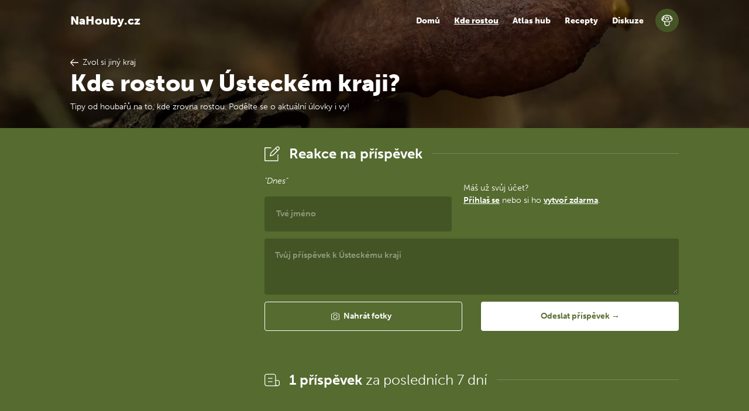

--- FILE ---
content_type: text/html; charset=utf-8
request_url: https://www.nahouby.cz/kde-rostou/ustecky-kraj/strana-4?reply=24333
body_size: 7379
content:
<!DOCTYPE html>
<html>
<head>
	<meta charset="utf-8">
	<meta name="viewport" content="width=device-width">
	<link href="/css/front/index-48f6fca3.css" rel="stylesheet">
	<link href="https://use.typekit.net/gox8oga.css" rel="stylesheet">
	<link rel="shortcut icon" href="/static/images/favicon.png">

<title>Kde rostou a kam na houby v Ústeckém kraji? | NaHouby.cz</title><meta name="description" content="Přečtěte si tipy, kam na houby, od houbařů z vašeho okolí. Aktuální výskyt hub a místa, kde momentálně rostou houby v Ústeckém kraji"><meta property="og:title" content="Kde rostou a kam na houby v Ústeckém kraji? | NaHouby.cz"><meta property="og:description" content="Přečtěte si tipy, kam na houby, od houbařů z vašeho okolí. Aktuální výskyt hub a místa, kde momentálně rostou houby v Ústeckém kraji"><meta property="og:image" content="https://www.nahouby.cz/static/images/nahouby.jpg">
	<link rel="canonical" href="https://www.nahouby.cz/kde-rostou/ustecky-kraj">

	<script>
		(function(w,d,s,l,i){
			w[l]=w[l]||[];w[l].push({'gtm.start':
			new Date().getTime(),event:'gtm.js'});var f=d.getElementsByTagName(s)[0],
			j=d.createElement(s),dl=l!='dataLayer'?'&l='+l:'';j.async=true;j.src=
			'https://www.googletagmanager.com/gtm.js?id='+i+dl;f.parentNode.insertBefore(j,f);
		})(window,document,'script','dataLayer','GTM-NPH7XKD');
	</script>
</head>

<body>
<noscript>
	<iframe src="https://www.googletagmanager.com/ns.html?id=GTM-NPH7XKD"
			height="0" width="0" style="display:none;visibility:hidden">
	</iframe>
</noscript>


<header class="header">
	<div class="header__mask">
		<nav class="navbar" role="navigation" aria-label="main navigation">
			<div class="container">
				<div class="navbar-brand">
					<a class="navbar-item" href="/">
						NaHouby.cz
					</a>

					<a role="button" class="navbar-burger burger" aria-label="menu" aria-expanded="false"
					   data-target="mainNavbar">
						<div>
							<span aria-hidden="true"></span>
							<span aria-hidden="true"></span>
							<span aria-hidden="true"></span>
						</div>
					</a>
				</div>

				<div id="mainNavbar" class="navbar-menu">
					<div class="navbar-end">
						<a href="/" class="navbar-item">
							Domů
						</a>

						<a href="/kde-rostou" class="navbar-item active">
							Kde rostou
						</a>

						<a href="/atlas-hub" class="navbar-item">
							Atlas hub
						</a>

						<a href="/recepty" class="navbar-item">
							Recepty
						</a>

						<a href="/diskuze" class="navbar-item">
							Diskuze
						</a>

						<a href="/prihlaseni" class="navbar-item">
							Přihlásit se / Zaregistrovat
						</a>
					</div>
				</div>

				<div class="navbar-avatar">
					<a class="image is-40x40" href="/prihlaseni">
							<svg alt="Avatar uživatele" class="icon-default-avatar"><use xlink:href="/static/images/svg-c827bba5.svg#default-avatar"></svg>

					</a>
				</div>
			</div>
		</nav>
			<div class="container header__content">
	<a class="td-rul 	with-icon" href="/kde-rostou">
		<svg class="icon-arrow-left"><use xlink:href="/static/images/svg-c827bba5.svg#arrow-left"></svg>
		<span>Zvol si jiný kraj</span>
	</a>
	<h1>Kde rostou v Ústeckém kraji?</h1>
	<span>Tipy od houbařů na to, kde zrovna rostou. Podělte se o aktuální úlovky i vy!</span>
			</div>
	</div>
</header>

<div class="content">
	<section class="section">
		<div class="container media">
            <div class="adside adside--left">
<div class="gad" style="overflow: hidden !important;">
	<ins class="adsbygoogle"
		 style="display:block; text-align:center;"
		 data-ad-layout="in-article"
		 data-ad-format="vertical"
		 data-ad-client="ca-pub-1580156987835548"
		 data-ad-slot="5743938271"></ins>
	<script>
		(adsbygoogle = window.adsbygoogle || []).push({});
	</script>
</div>
            </div>
            <div>
                <div class="mb-5">
                    <div class="sheader mb-2">
                        <div class="sheader__icon image is-40x40">
                            <svg class="icon-pen-paper"><use xlink:href="/static/images/svg-c827bba5.svg#pen-paper">                        </div>
                        <div class="sheader__content">
                            <h2>
                                <b>Reakce na příspěvek</b>
                            </h2>
                        </div>
                        <div class="sheader__line"></div>
                    </div>

                    <div class="mb-2">
                        <i>"Dnes"</i>
                    </div>

                    <p class="mb-2 ac-info">
                        Máš už svůj účet? <br>
                        <b><a class="td-ul" href="/prihlaseni">Přihlaš se</a></b> nebo si ho <b><a class="td-ul" href="/prihlaseni">vytvoř zdarma</a></b>.
                    </p>

<form class="post-form" action="/kde-rostou/ustecky-kraj/strana-4?reply=24333" method="post" enctype="multipart/form-data" id="frm-addGrowthForm-growthForm">

		<div class="field post-form__name">
			<div class="control">
				<input class="input" type="text" name="name" placeholder="Tvé jméno" id="frm-addGrowthForm-growthForm-name" required data-nette-rules='[{"op":":filled","msg":"This field is required."}]'>
			</div>
		</div>

	<div class="field">
		<div class="control">
			<textarea class="textarea" name="content" placeholder="Tvůj příspěvek k Ústeckému kraji" id="frm-addGrowthForm-growthForm-content" required data-nette-rules='[{"op":":filled","msg":"Je potřeba vyplnit obsah příspěvku"}]'></textarea>
		</div>
	</div>

	<div class="columns">
		<div class="column">
			<div class="field">
				<div class="file has-name">
					<label class="file-label">
						<input class="file-input" type="file" name="images[]" multiple id="frm-addGrowthForm-growthForm-images" data-nette-rules='[{"op":":fileSize","msg":"The size of the uploaded file can be up to 268435456 bytes.","arg":268435456}]'>
						<a class="button is-large is-outlined is-white header__button with-icon is-fullwidth"
						   role="button">
							<svg class="icon-photo"><use xlink:href="/static/images/svg-c827bba5.svg#photo"></svg>
							<span>Nahrát fotky <small class="file-select"></small></span>
						</a>
					</label>
				</div>
			</div>
		</div>

		<div class="column">
			<input class="button is-fullwidth is-large" type="submit" name="_submit" value="Odeslat příspěvek →">
		</div>
	</div>

<div class="g-recaptcha" name="recaptcha" value="" data-sitekey="6LcJHbAUAAAAAEqhdSbhwZT5x6Cby9UkM0pv8P6s" data-size="invisible"></div><input type="hidden" name="_do" value="addGrowthForm-growthForm-submit"><!--[if IE]><input type=IEbug disabled style="display:none"><![endif]-->
</form>
                </div>

                <div class="sheader mb-4">
                    <div class="sheader__icon image is-40x40">
                        <svg class="icon-paper"><use xlink:href="/static/images/svg-c827bba5.svg#paper">                    </div>
                    <div class="sheader__content">
                        <h2>
                            <b>1&nbsp;příspěvek</b>
                            za&nbsp;posledních&nbsp;7&nbsp;dní
                        </h2>
                    </div>
                    <div class="sheader__line"></div>
                </div>

                <div class="mb-2" data-naja-snippet-append id="snippet--items">
                    
<div
		id="prispevek-35448" class="post media">
	<div class="post__image media-left">
		<div class="image is-40x40">
	<svg alt="Avatar uživatele" class="icon-default-avatar"><use xlink:href="/static/images/svg-c827bba5.svg#default-avatar"></svg>
		</div>
	</div>
	<div class="media-content">
		<div class="post__body">
			<div class="post__header">
				<h3 class="op-50">Eda</h3>
				<p class="op-70">12. 10. 2025 - 10:18</p>
			</div>
			<div class="post__content">
				<div class="mb-3">
						<p>Lol</p>
				</div>



				<div class="df post-buttons mb-2">
					<div>
                        <a class="with-icon c-light-gr mr-3" href="/kde-rostou/ustecky-kraj/strana-4?reply=35448">
                            <svg class="icon-respond"><use xlink:href="/static/images/svg-c827bba5.svg#respond"></svg>
                            <b>Reagovat</b>
                        </a>

					</div>
				</div>
			</div>
		</div>
	</div>
</div>

                        <div class="media">
                            <div class="gad" style="overflow: hidden !important;">
	<ins class="adsbygoogle"
		 style="display:block; text-align:center;"
		 data-ad-layout="in-article"
		 data-ad-format="auto"
		 data-ad-client="ca-pub-1580156987835548"
		 data-ad-slot="9091039736"></ins>
	<script>
		(adsbygoogle = window.adsbygoogle || []).push({});
	</script>
</div>

                        </div>
<div
		id="prispevek-35447" class="post media">
	<div class="post__image media-left">
		<div class="image is-40x40">
	<picture>
		<source type="image/webp" srcset="/images/68/87/86887-160.webp">
		<img loading="lazy"
			 class="is-rounded"
			 alt="Avatar uživatele"
			 src="/images/68/87/86887-160.webp"
	>
	</picture>
		</div>
	</div>
	<div class="media-content">
		<div class="post__body">
			<div class="post__header">
				<h3>RoZ</h3>
				<p class="op-70">12. 10. 2025 - 09:37</p>
			</div>
			<div class="post__content">
				<div class="mb-3">
						<p>Ahoj, v okoli Snezniku je potreba hledat, ale roste vsechno : hrib smrkovy, dubovy, hnedy, ryzky, masaky, kozaky i kremenace - 2hodiny - 2kosiky v 5ti ;o)</p>
				</div>

					<div class="df mb-1 gallery">
						<div class="mr-1 mb-1 default-image">
							<a href="/images/23/46/92346-1200.webp"
   data-at-160="/images/23/46/92346-160.webp" data-at-320="/images/23/46/92346-320.webp" data-at-960="/images/23/46/92346-960.webp" data-at-1200="/images/23/46/92346-1200.webp" 
>
	<picture>
		<source type="image/webp" srcset="/images/23/46/92346-160.webp">
		<img loading="lazy"
			 "
			 src="/images/23/46/92346-160.webp"
	>
	</picture>
</a>

						</div>
						<div class="mr-1 mb-1 default-image">
							<a href="/images/23/47/92347-1200.webp"
   data-at-160="/images/23/47/92347-160.webp" data-at-320="/images/23/47/92347-320.webp" data-at-960="/images/23/47/92347-960.webp" data-at-1200="/images/23/47/92347-1200.webp" 
>
	<picture>
		<source type="image/webp" srcset="/images/23/47/92347-160.webp">
		<img loading="lazy"
			 "
			 src="/images/23/47/92347-160.webp"
	>
	</picture>
</a>

						</div>
						<div class="mr-1 mb-1 default-image">
							<a href="/images/23/48/92348-1200.webp"
   data-at-160="/images/23/48/92348-160.webp" data-at-320="/images/23/48/92348-320.webp" data-at-960="/images/23/48/92348-960.webp" data-at-1200="/images/23/48/92348-1200.webp" 
>
	<picture>
		<source type="image/webp" srcset="/images/23/48/92348-160.webp">
		<img loading="lazy"
			 "
			 src="/images/23/48/92348-160.webp"
	>
	</picture>
</a>

						</div>
					</div>


				<div class="df post-buttons mb-2">
					<div>
                        <a class="with-icon c-light-gr mr-3" href="/kde-rostou/ustecky-kraj/strana-4?reply=35447">
                            <svg class="icon-respond"><use xlink:href="/static/images/svg-c827bba5.svg#respond"></svg>
                            <b>Reagovat</b>
                        </a>

					</div>
				</div>
			</div>
		</div>
	</div>
</div>

<div
		id="prispevek-35375" class="post media">
	<div class="post__image media-left">
		<div class="image is-40x40">
	<svg alt="Avatar uživatele" class="icon-default-avatar"><use xlink:href="/static/images/svg-c827bba5.svg#default-avatar"></svg>
		</div>
	</div>
	<div class="media-content">
		<div class="post__body">
			<div class="post__header">
				<h3>Josef</h3>
				<p class="op-70">10. 10. 2025 - 21:35</p>
			</div>
			<div class="post__content">
				<div class="mb-3">
						<p>Dnes Úštěk, asi ze 2/3 zaplněný košík. Rostlo hodně kozáků, našel jsem i 5ks křemenáčů. Rostou už i hnědé hřiby. Praváků bylo také dost( ikdyž masívní růst jako vloni se letos nekoná), ale červivost u nich byla cca 90%. Houby rostou už i uvnitř lesa, převážně v břízkách . Jeden křemenáč byl opravdu obrovský cca průměr 30cm. V lese hodně mokro.</p>
				</div>

					<div class="df mb-1 gallery">
						<div class="mr-1 mb-1 default-image">
							<a href="/images/22/32/92232-1200.webp"
   data-at-160="/images/22/32/92232-160.webp" data-at-320="/images/22/32/92232-320.webp" data-at-960="/images/22/32/92232-960.webp" data-at-1200="/images/22/32/92232-1200.webp" 
>
	<picture>
		<source type="image/webp" srcset="/images/22/32/92232-160.webp">
		<img loading="lazy"
			 "
			 src="/images/22/32/92232-160.webp"
	>
	</picture>
</a>

						</div>
						<div class="mr-1 mb-1 default-image">
							<a href="/images/22/33/92233-1200.webp"
   data-at-160="/images/22/33/92233-160.webp" data-at-320="/images/22/33/92233-320.webp" data-at-960="/images/22/33/92233-960.webp" data-at-1200="/images/22/33/92233-1200.webp" 
>
	<picture>
		<source type="image/webp" srcset="/images/22/33/92233-160.webp">
		<img loading="lazy"
			 "
			 src="/images/22/33/92233-160.webp"
	>
	</picture>
</a>

						</div>
						<div class="mr-1 mb-1 default-image">
							<a href="/images/22/34/92234-1200.webp"
   data-at-160="/images/22/34/92234-160.webp" data-at-320="/images/22/34/92234-320.webp" data-at-960="/images/22/34/92234-960.webp" data-at-1200="/images/22/34/92234-1200.webp" 
>
	<picture>
		<source type="image/webp" srcset="/images/22/34/92234-160.webp">
		<img loading="lazy"
			 "
			 src="/images/22/34/92234-160.webp"
	>
	</picture>
</a>

						</div>
						<div class="mr-1 mb-1 default-image">
							<a href="/images/22/35/92235-1200.webp"
   data-at-160="/images/22/35/92235-160.webp" data-at-320="/images/22/35/92235-320.webp" data-at-960="/images/22/35/92235-960.webp" data-at-1200="/images/22/35/92235-1200.webp" 
>
	<picture>
		<source type="image/webp" srcset="/images/22/35/92235-160.webp">
		<img loading="lazy"
			 "
			 src="/images/22/35/92235-160.webp"
	>
	</picture>
</a>

						</div>
						<div class="mr-1 mb-1 default-image">
							<a href="/images/22/36/92236-1200.webp"
   data-at-160="/images/22/36/92236-160.webp" data-at-320="/images/22/36/92236-320.webp" data-at-960="/images/22/36/92236-960.webp" data-at-1200="/images/22/36/92236-1200.webp" 
>
	<picture>
		<source type="image/webp" srcset="/images/22/36/92236-160.webp">
		<img loading="lazy"
			 "
			 src="/images/22/36/92236-160.webp"
	>
	</picture>
</a>

						</div>
						<div class="mr-1 mb-1 default-image">
							<a href="/images/22/37/92237-1200.webp"
   data-at-160="/images/22/37/92237-160.webp" data-at-320="/images/22/37/92237-320.webp" data-at-960="/images/22/37/92237-960.webp" data-at-1200="/images/22/37/92237-1200.webp" 
>
	<picture>
		<source type="image/webp" srcset="/images/22/37/92237-160.webp">
		<img loading="lazy"
			 "
			 src="/images/22/37/92237-160.webp"
	>
	</picture>
</a>

						</div>
						<div class="mr-1 mb-1 default-image">
							<a href="/images/22/38/92238-1200.webp"
   data-at-160="/images/22/38/92238-160.webp" data-at-320="/images/22/38/92238-320.webp" data-at-960="/images/22/38/92238-960.webp" data-at-1200="/images/22/38/92238-1200.webp" 
>
	<picture>
		<source type="image/webp" srcset="/images/22/38/92238-160.webp">
		<img loading="lazy"
			 "
			 src="/images/22/38/92238-160.webp"
	>
	</picture>
</a>

						</div>
						<div class="mr-1 mb-1 default-image">
							<a href="/images/22/39/92239-1200.webp"
   data-at-160="/images/22/39/92239-160.webp" data-at-320="/images/22/39/92239-320.webp" data-at-960="/images/22/39/92239-960.webp" data-at-1200="/images/22/39/92239-1200.webp" 
>
	<picture>
		<source type="image/webp" srcset="/images/22/39/92239-160.webp">
		<img loading="lazy"
			 "
			 src="/images/22/39/92239-160.webp"
	>
	</picture>
</a>

						</div>
					</div>


				<div class="df post-buttons mb-2">
					<div>
                        <a class="with-icon c-light-gr mr-3" href="/kde-rostou/ustecky-kraj/strana-4?reply=35375">
                            <svg class="icon-respond"><use xlink:href="/static/images/svg-c827bba5.svg#respond"></svg>
                            <b>Reagovat</b>
                        </a>

					</div>
				</div>
			</div>
		</div>
	</div>
</div>

<div
		id="prispevek-35358" class="post media">
	<div class="post__image media-left">
		<div class="image is-40x40">
	<svg alt="Avatar uživatele" class="icon-default-avatar"><use xlink:href="/static/images/svg-c827bba5.svg#default-avatar"></svg>
		</div>
	</div>
	<div class="media-content">
		<div class="post__body">
			<div class="post__header">
				<h3>Hela</h3>
				<p class="op-70">10. 10. 2025 - 17:04</p>
			</div>
			<div class="post__content">
				<div class="mb-3">
						<p>Dnes v okolí Jirkova byla radost houbařit😉</p>
				</div>

					<div class="df mb-1 gallery">
						<div class="mr-1 mb-1 default-image">
							<a href="/images/21/19/92119-1200.webp"
   data-at-160="/images/21/19/92119-160.webp" data-at-320="/images/21/19/92119-320.webp" data-at-960="/images/21/19/92119-960.webp" data-at-1200="/images/21/19/92119-1200.webp" 
>
	<picture>
		<source type="image/webp" srcset="/images/21/19/92119-160.webp">
		<img loading="lazy"
			 "
			 src="/images/21/19/92119-160.webp"
	>
	</picture>
</a>

						</div>
						<div class="mr-1 mb-1 default-image">
							<a href="/images/21/20/92120-1200.webp"
   data-at-160="/images/21/20/92120-160.webp" data-at-320="/images/21/20/92120-320.webp" data-at-960="/images/21/20/92120-960.webp" data-at-1200="/images/21/20/92120-1200.webp" 
>
	<picture>
		<source type="image/webp" srcset="/images/21/20/92120-160.webp">
		<img loading="lazy"
			 "
			 src="/images/21/20/92120-160.webp"
	>
	</picture>
</a>

						</div>
						<div class="mr-1 mb-1 default-image">
							<a href="/images/21/21/92121-1200.webp"
   data-at-160="/images/21/21/92121-160.webp" data-at-320="/images/21/21/92121-320.webp" data-at-960="/images/21/21/92121-960.webp" data-at-1200="/images/21/21/92121-1200.webp" 
>
	<picture>
		<source type="image/webp" srcset="/images/21/21/92121-160.webp">
		<img loading="lazy"
			 "
			 src="/images/21/21/92121-160.webp"
	>
	</picture>
</a>

						</div>
						<div class="mr-1 mb-1 default-image">
							<a href="/images/21/22/92122-1200.webp"
   data-at-160="/images/21/22/92122-160.webp" data-at-320="/images/21/22/92122-320.webp" data-at-960="/images/21/22/92122-960.webp" data-at-1200="/images/21/22/92122-1200.webp" 
>
	<picture>
		<source type="image/webp" srcset="/images/21/22/92122-160.webp">
		<img loading="lazy"
			 "
			 src="/images/21/22/92122-160.webp"
	>
	</picture>
</a>

						</div>
						<div class="mr-1 mb-1 default-image">
							<a href="/images/21/23/92123-1200.webp"
   data-at-160="/images/21/23/92123-160.webp" data-at-320="/images/21/23/92123-320.webp" data-at-960="/images/21/23/92123-960.webp" data-at-1200="/images/21/23/92123-1200.webp" 
>
	<picture>
		<source type="image/webp" srcset="/images/21/23/92123-160.webp">
		<img loading="lazy"
			 "
			 src="/images/21/23/92123-160.webp"
	>
	</picture>
</a>

						</div>
						<div class="mr-1 mb-1 default-image">
							<a href="/images/21/24/92124-1200.webp"
   data-at-160="/images/21/24/92124-160.webp" data-at-320="/images/21/24/92124-320.webp" data-at-960="/images/21/24/92124-960.webp" data-at-1200="/images/21/24/92124-1200.webp" 
>
	<picture>
		<source type="image/webp" srcset="/images/21/24/92124-160.webp">
		<img loading="lazy"
			 "
			 src="/images/21/24/92124-160.webp"
	>
	</picture>
</a>

						</div>
						<div class="mr-1 mb-1 default-image">
							<a href="/images/21/25/92125-1200.webp"
   data-at-160="/images/21/25/92125-160.webp" data-at-320="/images/21/25/92125-320.webp" data-at-960="/images/21/25/92125-960.webp" data-at-1200="/images/21/25/92125-1200.webp" 
>
	<picture>
		<source type="image/webp" srcset="/images/21/25/92125-160.webp">
		<img loading="lazy"
			 "
			 src="/images/21/25/92125-160.webp"
	>
	</picture>
</a>

						</div>
						<div class="mr-1 mb-1 default-image">
							<a href="/images/21/26/92126-1200.webp"
   data-at-160="/images/21/26/92126-160.webp" data-at-320="/images/21/26/92126-320.webp" data-at-960="/images/21/26/92126-960.webp" data-at-1200="/images/21/26/92126-1200.webp" 
>
	<picture>
		<source type="image/webp" srcset="/images/21/26/92126-160.webp">
		<img loading="lazy"
			 "
			 src="/images/21/26/92126-160.webp"
	>
	</picture>
</a>

						</div>
						<div class="mr-1 mb-1 default-image">
							<a href="/images/21/27/92127-1200.webp"
   data-at-160="/images/21/27/92127-160.webp" data-at-320="/images/21/27/92127-320.webp" data-at-960="/images/21/27/92127-960.webp" data-at-1200="/images/21/27/92127-1200.webp" 
>
	<picture>
		<source type="image/webp" srcset="/images/21/27/92127-160.webp">
		<img loading="lazy"
			 "
			 src="/images/21/27/92127-160.webp"
	>
	</picture>
</a>

						</div>
						<div class="mr-1 mb-1 default-image">
							<a href="/images/21/28/92128-1200.webp"
   data-at-160="/images/21/28/92128-160.webp" data-at-320="/images/21/28/92128-320.webp" data-at-960="/images/21/28/92128-960.webp" data-at-1200="/images/21/28/92128-1200.webp" 
>
	<picture>
		<source type="image/webp" srcset="/images/21/28/92128-160.webp">
		<img loading="lazy"
			 "
			 src="/images/21/28/92128-160.webp"
	>
	</picture>
</a>

						</div>
						<div class="mr-1 mb-1 default-image">
							<a href="/images/21/29/92129-1200.webp"
   data-at-160="/images/21/29/92129-160.webp" data-at-320="/images/21/29/92129-320.webp" data-at-960="/images/21/29/92129-960.webp" data-at-1200="/images/21/29/92129-1200.webp" 
>
	<picture>
		<source type="image/webp" srcset="/images/21/29/92129-160.webp">
		<img loading="lazy"
			 "
			 src="/images/21/29/92129-160.webp"
	>
	</picture>
</a>

						</div>
						<div class="mr-1 mb-1 default-image">
							<a href="/images/21/30/92130-1200.webp"
   data-at-160="/images/21/30/92130-160.webp" data-at-320="/images/21/30/92130-320.webp" data-at-960="/images/21/30/92130-960.webp" data-at-1200="/images/21/30/92130-1200.webp" 
>
	<picture>
		<source type="image/webp" srcset="/images/21/30/92130-160.webp">
		<img loading="lazy"
			 "
			 src="/images/21/30/92130-160.webp"
	>
	</picture>
</a>

						</div>
						<div class="mr-1 mb-1 default-image">
							<a href="/images/21/31/92131-1200.webp"
   data-at-160="/images/21/31/92131-160.webp" data-at-320="/images/21/31/92131-320.webp" data-at-960="/images/21/31/92131-960.webp" data-at-1200="/images/21/31/92131-1200.webp" 
>
	<picture>
		<source type="image/webp" srcset="/images/21/31/92131-160.webp">
		<img loading="lazy"
			 "
			 src="/images/21/31/92131-160.webp"
	>
	</picture>
</a>

						</div>
						<div class="mr-1 mb-1 default-image">
							<a href="/images/21/32/92132-1200.webp"
   data-at-160="/images/21/32/92132-160.webp" data-at-320="/images/21/32/92132-320.webp" data-at-960="/images/21/32/92132-960.webp" data-at-1200="/images/21/32/92132-1200.webp" 
>
	<picture>
		<source type="image/webp" srcset="/images/21/32/92132-160.webp">
		<img loading="lazy"
			 "
			 src="/images/21/32/92132-160.webp"
	>
	</picture>
</a>

						</div>
						<div class="mr-1 mb-1 default-image">
							<a href="/images/21/33/92133-1200.webp"
   data-at-160="/images/21/33/92133-160.webp" data-at-320="/images/21/33/92133-320.webp" data-at-960="/images/21/33/92133-960.webp" data-at-1200="/images/21/33/92133-1200.webp" 
>
	<picture>
		<source type="image/webp" srcset="/images/21/33/92133-160.webp">
		<img loading="lazy"
			 "
			 src="/images/21/33/92133-160.webp"
	>
	</picture>
</a>

						</div>
						<div class="mr-1 mb-1 default-image">
							<a href="/images/21/34/92134-1200.webp"
   data-at-160="/images/21/34/92134-160.webp" data-at-320="/images/21/34/92134-320.webp" data-at-960="/images/21/34/92134-960.webp" data-at-1200="/images/21/34/92134-1200.webp" 
>
	<picture>
		<source type="image/webp" srcset="/images/21/34/92134-160.webp">
		<img loading="lazy"
			 "
			 src="/images/21/34/92134-160.webp"
	>
	</picture>
</a>

						</div>
						<div class="mr-1 mb-1 default-image">
							<a href="/images/21/35/92135-1200.webp"
   data-at-160="/images/21/35/92135-160.webp" data-at-320="/images/21/35/92135-320.webp" data-at-960="/images/21/35/92135-960.webp" data-at-1200="/images/21/35/92135-1200.webp" 
>
	<picture>
		<source type="image/webp" srcset="/images/21/35/92135-160.webp">
		<img loading="lazy"
			 "
			 src="/images/21/35/92135-160.webp"
	>
	</picture>
</a>

						</div>
						<div class="mr-1 mb-1 default-image">
							<a href="/images/21/36/92136-1200.webp"
   data-at-160="/images/21/36/92136-160.webp" data-at-320="/images/21/36/92136-320.webp" data-at-960="/images/21/36/92136-960.webp" data-at-1200="/images/21/36/92136-1200.webp" 
>
	<picture>
		<source type="image/webp" srcset="/images/21/36/92136-160.webp">
		<img loading="lazy"
			 "
			 src="/images/21/36/92136-160.webp"
	>
	</picture>
</a>

						</div>
						<div class="mr-1 mb-1 default-image">
							<a href="/images/21/37/92137-1200.webp"
   data-at-160="/images/21/37/92137-160.webp" data-at-320="/images/21/37/92137-320.webp" data-at-960="/images/21/37/92137-960.webp" data-at-1200="/images/21/37/92137-1200.webp" 
>
	<picture>
		<source type="image/webp" srcset="/images/21/37/92137-160.webp">
		<img loading="lazy"
			 "
			 src="/images/21/37/92137-160.webp"
	>
	</picture>
</a>

						</div>
						<div class="mr-1 mb-1 default-image">
							<a href="/images/21/38/92138-1200.webp"
   data-at-160="/images/21/38/92138-160.webp" data-at-320="/images/21/38/92138-320.webp" data-at-960="/images/21/38/92138-960.webp" data-at-1200="/images/21/38/92138-1200.webp" 
>
	<picture>
		<source type="image/webp" srcset="/images/21/38/92138-160.webp">
		<img loading="lazy"
			 "
			 src="/images/21/38/92138-160.webp"
	>
	</picture>
</a>

						</div>
						<div class="mr-1 mb-1 default-image">
							<a href="/images/21/39/92139-1200.webp"
   data-at-160="/images/21/39/92139-160.webp" data-at-320="/images/21/39/92139-320.webp" data-at-960="/images/21/39/92139-960.webp" data-at-1200="/images/21/39/92139-1200.webp" 
>
	<picture>
		<source type="image/webp" srcset="/images/21/39/92139-160.webp">
		<img loading="lazy"
			 "
			 src="/images/21/39/92139-160.webp"
	>
	</picture>
</a>

						</div>
						<div class="mr-1 mb-1 default-image">
							<a href="/images/21/40/92140-1200.webp"
   data-at-160="/images/21/40/92140-160.webp" data-at-320="/images/21/40/92140-320.webp" data-at-960="/images/21/40/92140-960.webp" data-at-1200="/images/21/40/92140-1200.webp" 
>
	<picture>
		<source type="image/webp" srcset="/images/21/40/92140-160.webp">
		<img loading="lazy"
			 "
			 src="/images/21/40/92140-160.webp"
	>
	</picture>
</a>

						</div>
						<div class="mr-1 mb-1 default-image">
							<a href="/images/21/41/92141-1200.webp"
   data-at-160="/images/21/41/92141-160.webp" data-at-320="/images/21/41/92141-320.webp" data-at-960="/images/21/41/92141-960.webp" data-at-1200="/images/21/41/92141-1200.webp" 
>
	<picture>
		<source type="image/webp" srcset="/images/21/41/92141-160.webp">
		<img loading="lazy"
			 "
			 src="/images/21/41/92141-160.webp"
	>
	</picture>
</a>

						</div>
						<div class="mr-1 mb-1 default-image">
							<a href="/images/21/42/92142-1200.webp"
   data-at-160="/images/21/42/92142-160.webp" data-at-320="/images/21/42/92142-320.webp" data-at-960="/images/21/42/92142-960.webp" data-at-1200="/images/21/42/92142-1200.webp" 
>
	<picture>
		<source type="image/webp" srcset="/images/21/42/92142-160.webp">
		<img loading="lazy"
			 "
			 src="/images/21/42/92142-160.webp"
	>
	</picture>
</a>

						</div>
						<div class="mr-1 mb-1 default-image">
							<a href="/images/21/43/92143-1200.webp"
   data-at-160="/images/21/43/92143-160.webp" data-at-320="/images/21/43/92143-320.webp" data-at-960="/images/21/43/92143-960.webp" data-at-1200="/images/21/43/92143-1200.webp" 
>
	<picture>
		<source type="image/webp" srcset="/images/21/43/92143-160.webp">
		<img loading="lazy"
			 "
			 src="/images/21/43/92143-160.webp"
	>
	</picture>
</a>

						</div>
						<div class="mr-1 mb-1 default-image">
							<a href="/images/21/44/92144-1200.webp"
   data-at-160="/images/21/44/92144-160.webp" data-at-320="/images/21/44/92144-320.webp" data-at-960="/images/21/44/92144-960.webp" data-at-1200="/images/21/44/92144-1200.webp" 
>
	<picture>
		<source type="image/webp" srcset="/images/21/44/92144-160.webp">
		<img loading="lazy"
			 "
			 src="/images/21/44/92144-160.webp"
	>
	</picture>
</a>

						</div>
						<div class="mr-1 mb-1 default-image">
							<a href="/images/21/45/92145-1200.webp"
   data-at-160="/images/21/45/92145-160.webp" data-at-320="/images/21/45/92145-320.webp" data-at-960="/images/21/45/92145-960.webp" data-at-1200="/images/21/45/92145-1200.webp" 
>
	<picture>
		<source type="image/webp" srcset="/images/21/45/92145-160.webp">
		<img loading="lazy"
			 "
			 src="/images/21/45/92145-160.webp"
	>
	</picture>
</a>

						</div>
						<div class="mr-1 mb-1 default-image">
							<a href="/images/21/46/92146-1200.webp"
   data-at-160="/images/21/46/92146-160.webp" data-at-320="/images/21/46/92146-320.webp" data-at-960="/images/21/46/92146-960.webp" data-at-1200="/images/21/46/92146-1200.webp" 
>
	<picture>
		<source type="image/webp" srcset="/images/21/46/92146-160.webp">
		<img loading="lazy"
			 "
			 src="/images/21/46/92146-160.webp"
	>
	</picture>
</a>

						</div>
						<div class="mr-1 mb-1 default-image">
							<a href="/images/21/47/92147-1200.webp"
   data-at-160="/images/21/47/92147-160.webp" data-at-320="/images/21/47/92147-320.webp" data-at-960="/images/21/47/92147-960.webp" data-at-1200="/images/21/47/92147-1200.webp" 
>
	<picture>
		<source type="image/webp" srcset="/images/21/47/92147-160.webp">
		<img loading="lazy"
			 "
			 src="/images/21/47/92147-160.webp"
	>
	</picture>
</a>

						</div>
						<div class="mr-1 mb-1 default-image">
							<a href="/images/21/48/92148-1200.webp"
   data-at-160="/images/21/48/92148-160.webp" data-at-320="/images/21/48/92148-320.webp" data-at-960="/images/21/48/92148-960.webp" data-at-1200="/images/21/48/92148-1200.webp" 
>
	<picture>
		<source type="image/webp" srcset="/images/21/48/92148-160.webp">
		<img loading="lazy"
			 "
			 src="/images/21/48/92148-160.webp"
	>
	</picture>
</a>

						</div>
					</div>


				<div class="df post-buttons mb-2">
					<div>
                        <a class="with-icon c-light-gr mr-3" href="/kde-rostou/ustecky-kraj/strana-4?reply=35358">
                            <svg class="icon-respond"><use xlink:href="/static/images/svg-c827bba5.svg#respond"></svg>
                            <b>Reagovat</b>
                        </a>

					</div>
				</div>
			</div>
		</div>
	</div>
</div>

<div
		id="prispevek-35357" class="post media media--with-children">
	<div class="post__image media-left">
		<div class="image is-40x40">
	<svg alt="Avatar uživatele" class="icon-default-avatar"><use xlink:href="/static/images/svg-c827bba5.svg#default-avatar"></svg>
		</div>
	</div>
	<div class="media-content">
		<div class="post__body">
			<div class="post__header">
				<h3 class="op-50">Jan</h3>
				<p class="op-70">10. 10. 2025 - 16:43</p>
			</div>
			<div class="post__content">
				<div class="mb-3">
						<p>Cínovec něco se najít dá ale žádná sláva asi už je konec</p>
				</div>



				<div class="df post-buttons mb-2">
					<div>
                        <a class="with-icon c-light-gr mr-3" href="/kde-rostou/ustecky-kraj/strana-4?reply=35357">
                            <svg class="icon-respond"><use xlink:href="/static/images/svg-c827bba5.svg#respond"></svg>
                            <b>Reagovat</b>
                        </a>

					</div>
				</div>
			</div>
		</div>
	</div>
</div>
<div class="media__children">
	
<div
		id="prispevek-35393" class="post post--child media">
	<div class="post__image media-left">
		<div class="image is-40x40">
	<svg alt="Avatar uživatele" class="icon-default-avatar"><use xlink:href="/static/images/svg-c827bba5.svg#default-avatar"></svg>
		</div>
	</div>
	<div class="media-content">
		<div class="post__body">
			<div class="post__header">
				<h3 class="op-50">Karel</h3>
				<p class="op-70">11. 10. 2025 - 10:43</p>
			</div>
			<div class="post__content">
				<div class="mb-3">
						<p>Tam už porostou jen nanuky:-)</p>
				</div>



				<div class="df post-buttons mb-2">
					<div>

					</div>
				</div>
			</div>
		</div>
	</div>
</div>
</div>

<div
		id="prispevek-35346" class="post media">
	<div class="post__image media-left">
		<div class="image is-40x40">
	<svg alt="Avatar uživatele" class="icon-default-avatar"><use xlink:href="/static/images/svg-c827bba5.svg#default-avatar"></svg>
		</div>
	</div>
	<div class="media-content">
		<div class="post__body">
			<div class="post__header">
				<h3 class="op-50">Pepik</h3>
				<p class="op-70">10. 10. 2025 - 11:28</p>
			</div>
			<div class="post__content">
				<div class="mb-3">
						<p>Zdravím je tu někdo z Jirkova??Rostou ještě houby tady u nás v nížině nikdo sem nedává žádný příspěvky tak se musím zeptat....</p>
				</div>



				<div class="df post-buttons mb-2">
					<div>
                        <a class="with-icon c-light-gr mr-3" href="/kde-rostou/ustecky-kraj/strana-4?reply=35346">
                            <svg class="icon-respond"><use xlink:href="/static/images/svg-c827bba5.svg#respond"></svg>
                            <b>Reagovat</b>
                        </a>

					</div>
				</div>
			</div>
		</div>
	</div>
</div>

                        <div class="media">
                            <div class="gad" style="overflow: hidden !important;">
	<ins class="adsbygoogle"
		 style="display:block; text-align:center;"
		 data-ad-layout="in-article"
		 data-ad-format="auto"
		 data-ad-client="ca-pub-1580156987835548"
		 data-ad-slot="9091039736"></ins>
	<script>
		(adsbygoogle = window.adsbygoogle || []).push({});
	</script>
</div>

                        </div>
<div
		id="prispevek-35239" class="post media">
	<div class="post__image media-left">
		<div class="image is-40x40">
	<svg alt="Avatar uživatele" class="icon-default-avatar"><use xlink:href="/static/images/svg-c827bba5.svg#default-avatar"></svg>
		</div>
	</div>
	<div class="media-content">
		<div class="post__body">
			<div class="post__header">
				<h3>lola</h3>
				<p class="op-70">07. 10. 2025 - 17:51</p>
			</div>
			<div class="post__content">
				<div class="mb-3">
						<p>dnes Sněžník u D.</p>
				</div>

					<div class="df mb-1 gallery">
						<div class="mr-1 mb-1 default-image">
							<a href="/images/17/40/91740-1200.webp"
   data-at-160="/images/17/40/91740-160.webp" data-at-320="/images/17/40/91740-320.webp" data-at-960="/images/17/40/91740-960.webp" data-at-1200="/images/17/40/91740-1200.webp" 
>
	<picture>
		<source type="image/webp" srcset="/images/17/40/91740-160.webp">
		<img loading="lazy"
			 "
			 src="/images/17/40/91740-160.webp"
	>
	</picture>
</a>

						</div>
						<div class="mr-1 mb-1 default-image">
							<a href="/images/17/41/91741-1200.webp"
   data-at-160="/images/17/41/91741-160.webp" data-at-320="/images/17/41/91741-320.webp" data-at-960="/images/17/41/91741-960.webp" data-at-1200="/images/17/41/91741-1200.webp" 
>
	<picture>
		<source type="image/webp" srcset="/images/17/41/91741-160.webp">
		<img loading="lazy"
			 "
			 src="/images/17/41/91741-160.webp"
	>
	</picture>
</a>

						</div>
						<div class="mr-1 mb-1 default-image">
							<a href="/images/17/42/91742-1200.webp"
   data-at-160="/images/17/42/91742-160.webp" data-at-320="/images/17/42/91742-320.webp" data-at-960="/images/17/42/91742-960.webp" data-at-1200="/images/17/42/91742-1200.webp" 
>
	<picture>
		<source type="image/webp" srcset="/images/17/42/91742-160.webp">
		<img loading="lazy"
			 "
			 src="/images/17/42/91742-160.webp"
	>
	</picture>
</a>

						</div>
						<div class="mr-1 mb-1 default-image">
							<a href="/images/17/43/91743-1200.webp"
   data-at-160="/images/17/43/91743-160.webp" data-at-320="/images/17/43/91743-320.webp" data-at-960="/images/17/43/91743-960.webp" data-at-1200="/images/17/43/91743-1200.webp" 
>
	<picture>
		<source type="image/webp" srcset="/images/17/43/91743-160.webp">
		<img loading="lazy"
			 "
			 src="/images/17/43/91743-160.webp"
	>
	</picture>
</a>

						</div>
					</div>


				<div class="df post-buttons mb-2">
					<div>
                        <a class="with-icon c-light-gr mr-3" href="/kde-rostou/ustecky-kraj/strana-4?reply=35239">
                            <svg class="icon-respond"><use xlink:href="/static/images/svg-c827bba5.svg#respond"></svg>
                            <b>Reagovat</b>
                        </a>

					</div>
				</div>
			</div>
		</div>
	</div>
</div>

<div
		id="prispevek-35144" class="post media">
	<div class="post__image media-left">
		<div class="image is-40x40">
	<svg alt="Avatar uživatele" class="icon-default-avatar"><use xlink:href="/static/images/svg-c827bba5.svg#default-avatar"></svg>
		</div>
	</div>
	<div class="media-content">
		<div class="post__body">
			<div class="post__header">
				<h3>Danako</h3>
				<p class="op-70">05. 10. 2025 - 17:50</p>
			</div>
			<div class="post__content">
				<div class="mb-3">
						<p>dnes mstišov asi 25 hnědáků, 2 hřiby rostou málo, ale našel jsem imalé a čerstvé, třeba to ještě půjde</p>
				</div>



				<div class="df post-buttons mb-2">
					<div>
                        <a class="with-icon c-light-gr mr-3" href="/kde-rostou/ustecky-kraj/strana-4?reply=35144">
                            <svg class="icon-respond"><use xlink:href="/static/images/svg-c827bba5.svg#respond"></svg>
                            <b>Reagovat</b>
                        </a>

					</div>
				</div>
			</div>
		</div>
	</div>
</div>

<div
		id="prispevek-35137" class="post media media--with-children">
	<div class="post__image media-left">
		<div class="image is-40x40">
	<svg alt="Avatar uživatele" class="icon-default-avatar"><use xlink:href="/static/images/svg-c827bba5.svg#default-avatar"></svg>
		</div>
	</div>
	<div class="media-content">
		<div class="post__body">
			<div class="post__header">
				<h3>Hela</h3>
				<p class="op-70">05. 10. 2025 - 15:54</p>
			</div>
			<div class="post__content">
				<div class="mb-3">
						<p>Dnes jsme byli na průzkumu lesa v Jirkově. Začínají se klubat hříbci, rostou křemílci. Houbařská sezóna ještě nekončí:)</p>
				</div>

					<div class="df mb-1 gallery">
						<div class="mr-1 mb-1 default-image">
							<a href="/images/15/42/91542-1200.webp"
   data-at-160="/images/15/42/91542-160.webp" data-at-320="/images/15/42/91542-320.webp" data-at-960="/images/15/42/91542-960.webp" data-at-1200="/images/15/42/91542-1200.webp" 
>
	<picture>
		<source type="image/webp" srcset="/images/15/42/91542-160.webp">
		<img loading="lazy"
			 "
			 src="/images/15/42/91542-160.webp"
	>
	</picture>
</a>

						</div>
						<div class="mr-1 mb-1 default-image">
							<a href="/images/15/44/91544-1200.webp"
   data-at-160="/images/15/44/91544-160.webp" data-at-320="/images/15/44/91544-320.webp" data-at-960="/images/15/44/91544-960.webp" data-at-1200="/images/15/44/91544-1200.webp" 
>
	<picture>
		<source type="image/webp" srcset="/images/15/44/91544-160.webp">
		<img loading="lazy"
			 "
			 src="/images/15/44/91544-160.webp"
	>
	</picture>
</a>

						</div>
						<div class="mr-1 mb-1 default-image">
							<a href="/images/15/45/91545-1200.webp"
   data-at-160="/images/15/45/91545-160.webp" data-at-320="/images/15/45/91545-320.webp" data-at-960="/images/15/45/91545-960.webp" data-at-1200="/images/15/45/91545-1200.webp" 
>
	<picture>
		<source type="image/webp" srcset="/images/15/45/91545-160.webp">
		<img loading="lazy"
			 "
			 src="/images/15/45/91545-160.webp"
	>
	</picture>
</a>

						</div>
						<div class="mr-1 mb-1 default-image">
							<a href="/images/15/46/91546-1200.webp"
   data-at-160="/images/15/46/91546-160.webp" data-at-320="/images/15/46/91546-320.webp" data-at-960="/images/15/46/91546-960.webp" data-at-1200="/images/15/46/91546-1200.webp" 
>
	<picture>
		<source type="image/webp" srcset="/images/15/46/91546-160.webp">
		<img loading="lazy"
			 "
			 src="/images/15/46/91546-160.webp"
	>
	</picture>
</a>

						</div>
						<div class="mr-1 mb-1 default-image">
							<a href="/images/15/47/91547-1200.webp"
   data-at-160="/images/15/47/91547-160.webp" data-at-320="/images/15/47/91547-320.webp" data-at-960="/images/15/47/91547-960.webp" data-at-1200="/images/15/47/91547-1200.webp" 
>
	<picture>
		<source type="image/webp" srcset="/images/15/47/91547-160.webp">
		<img loading="lazy"
			 "
			 src="/images/15/47/91547-160.webp"
	>
	</picture>
</a>

						</div>
						<div class="mr-1 mb-1 default-image">
							<a href="/images/15/48/91548-1200.webp"
   data-at-160="/images/15/48/91548-160.webp" data-at-320="/images/15/48/91548-320.webp" data-at-960="/images/15/48/91548-960.webp" data-at-1200="/images/15/48/91548-1200.webp" 
>
	<picture>
		<source type="image/webp" srcset="/images/15/48/91548-160.webp">
		<img loading="lazy"
			 "
			 src="/images/15/48/91548-160.webp"
	>
	</picture>
</a>

						</div>
						<div class="mr-1 mb-1 default-image">
							<a href="/images/15/49/91549-1200.webp"
   data-at-160="/images/15/49/91549-160.webp" data-at-320="/images/15/49/91549-320.webp" data-at-960="/images/15/49/91549-960.webp" data-at-1200="/images/15/49/91549-1200.webp" 
>
	<picture>
		<source type="image/webp" srcset="/images/15/49/91549-160.webp">
		<img loading="lazy"
			 "
			 src="/images/15/49/91549-160.webp"
	>
	</picture>
</a>

						</div>
						<div class="mr-1 mb-1 default-image">
							<a href="/images/15/50/91550-1200.webp"
   data-at-160="/images/15/50/91550-160.webp" data-at-320="/images/15/50/91550-320.webp" data-at-960="/images/15/50/91550-960.webp" data-at-1200="/images/15/50/91550-1200.webp" 
>
	<picture>
		<source type="image/webp" srcset="/images/15/50/91550-160.webp">
		<img loading="lazy"
			 "
			 src="/images/15/50/91550-160.webp"
	>
	</picture>
</a>

						</div>
						<div class="mr-1 mb-1 default-image">
							<a href="/images/15/51/91551-1200.webp"
   data-at-160="/images/15/51/91551-160.webp" data-at-320="/images/15/51/91551-320.webp" data-at-960="/images/15/51/91551-960.webp" data-at-1200="/images/15/51/91551-1200.webp" 
>
	<picture>
		<source type="image/webp" srcset="/images/15/51/91551-160.webp">
		<img loading="lazy"
			 "
			 src="/images/15/51/91551-160.webp"
	>
	</picture>
</a>

						</div>
					</div>


				<div class="df post-buttons mb-2">
					<div>
                        <a class="with-icon c-light-gr mr-3" href="/kde-rostou/ustecky-kraj/strana-4?reply=35137">
                            <svg class="icon-respond"><use xlink:href="/static/images/svg-c827bba5.svg#respond"></svg>
                            <b>Reagovat</b>
                        </a>

					</div>
				</div>
			</div>
		</div>
	</div>
</div>
<div class="media__children">
	
<div
		id="prispevek-35199" class="post post--child media">
	<div class="post__image media-left">
		<div class="image is-40x40">
	<svg alt="Avatar uživatele" class="icon-default-avatar"><use xlink:href="/static/images/svg-c827bba5.svg#default-avatar"></svg>
		</div>
	</div>
	<div class="media-content">
		<div class="post__body">
			<div class="post__header">
				<h3 class="op-50">Jan</h3>
				<p class="op-70">06. 10. 2025 - 20:25</p>
			</div>
			<div class="post__content">
				<div class="mb-3">
						<p>Zlatý voči.uz nic neroste tenhle tyden Boleboř Kalek na dně košíku hnědý a pravák a v Jirkově nic není natož křemenáče!!!</p>
				</div>



				<div class="df post-buttons mb-2">
					<div>

					</div>
				</div>
			</div>
		</div>
	</div>
</div>

<div
		id="prispevek-35204" class="post post--child media">
	<div class="post__image media-left">
		<div class="image is-40x40">
	<svg alt="Avatar uživatele" class="icon-default-avatar"><use xlink:href="/static/images/svg-c827bba5.svg#default-avatar"></svg>
		</div>
	</div>
	<div class="media-content">
		<div class="post__body">
			<div class="post__header">
				<h3>Hela</h3>
				<p class="op-70">06. 10. 2025 - 20:50</p>
			</div>
			<div class="post__content">
				<div class="mb-3">
						<p>To chce vědět kde hledat😉</p>
				</div>



				<div class="df post-buttons mb-2">
					<div>

					</div>
				</div>
			</div>
		</div>
	</div>
</div>
</div>

<div
		id="prispevek-35082" class="post media">
	<div class="post__image media-left">
		<div class="image is-40x40">
	<svg alt="Avatar uživatele" class="icon-default-avatar"><use xlink:href="/static/images/svg-c827bba5.svg#default-avatar"></svg>
		</div>
	</div>
	<div class="media-content">
		<div class="post__body">
			<div class="post__header">
				<h3>Hela</h3>
				<p class="op-70">04. 10. 2025 - 15:05</p>
			</div>
			<div class="post__content">
				<div class="mb-3">
						<p>Včera  Jirkov. Mysleli jsme si, že už nic nenajdeme, ale stále ještě rostou:)</p>
				</div>

					<div class="df mb-1 gallery">
						<div class="mr-1 mb-1 default-image">
							<a href="/images/14/47/91447-1200.webp"
   data-at-160="/images/14/47/91447-160.webp" data-at-320="/images/14/47/91447-320.webp" data-at-960="/images/14/47/91447-960.webp" data-at-1200="/images/14/47/91447-1200.webp" 
>
	<picture>
		<source type="image/webp" srcset="/images/14/47/91447-160.webp">
		<img loading="lazy"
			 "
			 src="/images/14/47/91447-160.webp"
	>
	</picture>
</a>

						</div>
						<div class="mr-1 mb-1 default-image">
							<a href="/images/14/48/91448-1200.webp"
   data-at-160="/images/14/48/91448-160.webp" data-at-320="/images/14/48/91448-320.webp" data-at-960="/images/14/48/91448-960.webp" data-at-1200="/images/14/48/91448-1200.webp" 
>
	<picture>
		<source type="image/webp" srcset="/images/14/48/91448-160.webp">
		<img loading="lazy"
			 "
			 src="/images/14/48/91448-160.webp"
	>
	</picture>
</a>

						</div>
						<div class="mr-1 mb-1 default-image">
							<a href="/images/14/49/91449-1200.webp"
   data-at-160="/images/14/49/91449-160.webp" data-at-320="/images/14/49/91449-320.webp" data-at-960="/images/14/49/91449-960.webp" data-at-1200="/images/14/49/91449-1200.webp" 
>
	<picture>
		<source type="image/webp" srcset="/images/14/49/91449-160.webp">
		<img loading="lazy"
			 "
			 src="/images/14/49/91449-160.webp"
	>
	</picture>
</a>

						</div>
						<div class="mr-1 mb-1 default-image">
							<a href="/images/14/50/91450-1200.webp"
   data-at-160="/images/14/50/91450-160.webp" data-at-320="/images/14/50/91450-320.webp" data-at-960="/images/14/50/91450-960.webp" data-at-1200="/images/14/50/91450-1200.webp" 
>
	<picture>
		<source type="image/webp" srcset="/images/14/50/91450-160.webp">
		<img loading="lazy"
			 "
			 src="/images/14/50/91450-160.webp"
	>
	</picture>
</a>

						</div>
						<div class="mr-1 mb-1 default-image">
							<a href="/images/14/51/91451-1200.webp"
   data-at-160="/images/14/51/91451-160.webp" data-at-320="/images/14/51/91451-320.webp" data-at-960="/images/14/51/91451-960.webp" data-at-1200="/images/14/51/91451-1200.webp" 
>
	<picture>
		<source type="image/webp" srcset="/images/14/51/91451-160.webp">
		<img loading="lazy"
			 "
			 src="/images/14/51/91451-160.webp"
	>
	</picture>
</a>

						</div>
						<div class="mr-1 mb-1 default-image">
							<a href="/images/14/52/91452-1200.webp"
   data-at-160="/images/14/52/91452-160.webp" data-at-320="/images/14/52/91452-320.webp" data-at-960="/images/14/52/91452-960.webp" data-at-1200="/images/14/52/91452-1200.webp" 
>
	<picture>
		<source type="image/webp" srcset="/images/14/52/91452-160.webp">
		<img loading="lazy"
			 "
			 src="/images/14/52/91452-160.webp"
	>
	</picture>
</a>

						</div>
						<div class="mr-1 mb-1 default-image">
							<a href="/images/14/53/91453-1200.webp"
   data-at-160="/images/14/53/91453-160.webp" data-at-320="/images/14/53/91453-320.webp" data-at-960="/images/14/53/91453-960.webp" data-at-1200="/images/14/53/91453-1200.webp" 
>
	<picture>
		<source type="image/webp" srcset="/images/14/53/91453-160.webp">
		<img loading="lazy"
			 "
			 src="/images/14/53/91453-160.webp"
	>
	</picture>
</a>

						</div>
						<div class="mr-1 mb-1 default-image">
							<a href="/images/14/54/91454-1200.webp"
   data-at-160="/images/14/54/91454-160.webp" data-at-320="/images/14/54/91454-320.webp" data-at-960="/images/14/54/91454-960.webp" data-at-1200="/images/14/54/91454-1200.webp" 
>
	<picture>
		<source type="image/webp" srcset="/images/14/54/91454-160.webp">
		<img loading="lazy"
			 "
			 src="/images/14/54/91454-160.webp"
	>
	</picture>
</a>

						</div>
						<div class="mr-1 mb-1 default-image">
							<a href="/images/14/55/91455-1200.webp"
   data-at-160="/images/14/55/91455-160.webp" data-at-320="/images/14/55/91455-320.webp" data-at-960="/images/14/55/91455-960.webp" data-at-1200="/images/14/55/91455-1200.webp" 
>
	<picture>
		<source type="image/webp" srcset="/images/14/55/91455-160.webp">
		<img loading="lazy"
			 "
			 src="/images/14/55/91455-160.webp"
	>
	</picture>
</a>

						</div>
						<div class="mr-1 mb-1 default-image">
							<a href="/images/14/56/91456-1200.webp"
   data-at-160="/images/14/56/91456-160.webp" data-at-320="/images/14/56/91456-320.webp" data-at-960="/images/14/56/91456-960.webp" data-at-1200="/images/14/56/91456-1200.webp" 
>
	<picture>
		<source type="image/webp" srcset="/images/14/56/91456-160.webp">
		<img loading="lazy"
			 "
			 src="/images/14/56/91456-160.webp"
	>
	</picture>
</a>

						</div>
						<div class="mr-1 mb-1 default-image">
							<a href="/images/14/57/91457-1200.webp"
   data-at-160="/images/14/57/91457-160.webp" data-at-320="/images/14/57/91457-320.webp" data-at-960="/images/14/57/91457-960.webp" data-at-1200="/images/14/57/91457-1200.webp" 
>
	<picture>
		<source type="image/webp" srcset="/images/14/57/91457-160.webp">
		<img loading="lazy"
			 "
			 src="/images/14/57/91457-160.webp"
	>
	</picture>
</a>

						</div>
						<div class="mr-1 mb-1 default-image">
							<a href="/images/14/58/91458-1200.webp"
   data-at-160="/images/14/58/91458-160.webp" data-at-320="/images/14/58/91458-320.webp" data-at-960="/images/14/58/91458-960.webp" data-at-1200="/images/14/58/91458-1200.webp" 
>
	<picture>
		<source type="image/webp" srcset="/images/14/58/91458-160.webp">
		<img loading="lazy"
			 "
			 src="/images/14/58/91458-160.webp"
	>
	</picture>
</a>

						</div>
					</div>


				<div class="df post-buttons mb-2">
					<div>
                        <a class="with-icon c-light-gr mr-3" href="/kde-rostou/ustecky-kraj/strana-4?reply=35082">
                            <svg class="icon-respond"><use xlink:href="/static/images/svg-c827bba5.svg#respond"></svg>
                            <b>Reagovat</b>
                        </a>

					</div>
				</div>
			</div>
		</div>
	</div>
</div>
                </div>

<div id="snippet--">                    <div class="mb-3">
	<div class="buttons">
		<a class="td-ul button is-basic ajax" rel="next" href="/kde-rostou/ustecky-kraj/strana-5?reply=24333">Načíst další příspěvky</a>
	</div>
                    </div>
</div>

                <div class="mb-3">
                    <div class="sheader mb-4">
                        <div class="sheader__icon image is-40x40">
                            <svg class="icon-map"><use xlink:href="/static/images/svg-c827bba5.svg#map">                        </div>
                        <div class="sheader__content">
                            <h2>
                                <b>Další&nbsp;kraje&nbsp;a&nbsp;aktivita</b>
                                za posledních 7 dní
                            </h2>
                        </div>
                        <div class="sheader__line"></div>
                    </div>
                </div>

                <div class="columns is-multiline is-gapless">
                    <div class="column is-12-mobile is-6-tablet is-4-desktop">
                        <p class="mb-2">
                            <a class="td-rul" href="/kde-rostou/jihocesky-kraj">
                                <b>Jihočeský kraj</b>
                                (0&nbsp;příspěvků)
                            </a>
                        </p>
                    </div>
                    <div class="column is-12-mobile is-6-tablet is-4-desktop">
                        <p class="mb-2">
                            <a class="td-rul" href="/kde-rostou/jihomoravsky-kraj">
                                <b>Jihomoravský kraj</b>
                                (0&nbsp;příspěvků)
                            </a>
                        </p>
                    </div>
                    <div class="column is-12-mobile is-6-tablet is-4-desktop">
                        <p class="mb-2">
                            <a class="td-rul" href="/kde-rostou/karlovarsky-kraj">
                                <b>Karlovarský kraj</b>
                                (0&nbsp;příspěvků)
                            </a>
                        </p>
                    </div>
                    <div class="column is-12-mobile is-6-tablet is-4-desktop">
                        <p class="mb-2">
                            <a class="td-rul" href="/kde-rostou/kralovehradecky-kraj">
                                <b>Královehradecký kraj</b>
                                (2&nbsp;příspěvky)
                            </a>
                        </p>
                    </div>
                    <div class="column is-12-mobile is-6-tablet is-4-desktop">
                        <p class="mb-2">
                            <a class="td-rul" href="/kde-rostou/liberecky-kraj">
                                <b>Liberecký kraj</b>
                                (0&nbsp;příspěvků)
                            </a>
                        </p>
                    </div>
                    <div class="column is-12-mobile is-6-tablet is-4-desktop">
                        <p class="mb-2">
                            <a class="td-rul" href="/kde-rostou/moravskoslezsky-kraj">
                                <b>Moravskoslezský kraj</b>
                                (1&nbsp;příspěvek)
                            </a>
                        </p>
                    </div>
                    <div class="column is-12-mobile is-6-tablet is-4-desktop">
                        <p class="mb-2">
                            <a class="td-rul" href="/kde-rostou/olomoucky-kraj">
                                <b>Olomoucký kraj</b>
                                (0&nbsp;příspěvků)
                            </a>
                        </p>
                    </div>
                    <div class="column is-12-mobile is-6-tablet is-4-desktop">
                        <p class="mb-2">
                            <a class="td-rul" href="/kde-rostou/pardubicky-kraj">
                                <b>Pardubický kraj</b>
                                (0&nbsp;příspěvků)
                            </a>
                        </p>
                    </div>
                    <div class="column is-12-mobile is-6-tablet is-4-desktop">
                        <p class="mb-2">
                            <a class="td-rul" href="/kde-rostou/plzensky-kraj">
                                <b>Plzeňský kraj</b>
                                (0&nbsp;příspěvků)
                            </a>
                        </p>
                    </div>
                    <div class="column is-12-mobile is-6-tablet is-4-desktop">
                        <p class="mb-2">
                            <a class="td-rul" href="/kde-rostou/praha">
                                <b>Praha a okolí</b>
                                (0&nbsp;příspěvků)
                            </a>
                        </p>
                    </div>
                    <div class="column is-12-mobile is-6-tablet is-4-desktop">
                        <p class="mb-2">
                            <a class="td-rul" href="/kde-rostou/stredocesky-kraj">
                                <b>Středočeský kraj</b>
                                (1&nbsp;příspěvek)
                            </a>
                        </p>
                    </div>
                    <div class="column is-12-mobile is-6-tablet is-4-desktop">
                        <p class="mb-2">
                            <a class="td-rul" href="/kde-rostou/ustecky-kraj">
                                <b>Ústecký kraj</b>
                                (1&nbsp;příspěvek)
                            </a>
                        </p>
                    </div>
                    <div class="column is-12-mobile is-6-tablet is-4-desktop">
                        <p class="mb-2">
                            <a class="td-rul" href="/kde-rostou/vysocina">
                                <b>Vysočina</b>
                                (2&nbsp;příspěvky)
                            </a>
                        </p>
                    </div>
                    <div class="column is-12-mobile is-6-tablet is-4-desktop">
                        <p class="mb-2">
                            <a class="td-rul" href="/kde-rostou/zlinsky-kraj">
                                <b>Zlínský kraj</b>
                                (2&nbsp;příspěvky)
                            </a>
                        </p>
                    </div>
                </div>
            </div>
		</div>
	</section>
</div>

<section class="section ftr">
	<div class="container">
		<div class="ftr__sect mb-1">
			<a class="td-rul ftr__brand" href="/">NaHouby.cz</a>

			<ul class="ftr__nav ftrn">
				<li class="ftrn__item">
					<a class="ftrn__link" href="/">Domů</a>
				</li>

				<li class="ftrn__item">
					<a class="ftrn__link" href="/kde-rostou">Kde rostou</a>
				</li>

				<li class="ftrn__item">
					<a class="ftrn__link" href="/atlas-hub">Atlas hub</a>
				</li>

				<li class="ftrn__item">
					<a class="ftrn__link" href="/recepty">Recepty</a>
				</li>

				<li class="ftrn__item">
					<a class="ftrn__link" href="/diskuze">Diskuze</a>
				</li>

				<li class="ftrn__item">
					<a class="ftrn__link" href="/blog">Blog</a>
				</li>
			</ul>
		</div>

		<p class="ftr__copy">
			<svg class="icon-like"><use xlink:href="/static/images/svg-c827bba5.svg#like"></svg> Z lásky k houbaření od roku 2001 <br>
			&copy; NaHouby.cz | <a href="mailto:david@eiselt.cz">david@eiselt.cz</a>
		</p>
	</div>
</section>
<script src="https://nette.github.io/resources/js/3/netteForms.min.js"></script>
<script src="https://www.google.com/recaptcha/api.js?render=explicit" async></script>
<script src="https://cdn.jsdelivr.net/gh/contributte/reCAPTCHA/assets/invisibleRecaptcha.js" async></script>
<script src="/js/front/bundle-cea8ed10.js"></script>

<script src="https://cdn.jsdelivr.net/npm/vue"></script>
<script src="https://cdnjs.cloudflare.com/ajax/libs/vue-resource/1.5.1/vue-resource.min.js"></script>
</body>
</html>


--- FILE ---
content_type: text/html; charset=utf-8
request_url: https://www.google.com/recaptcha/api2/aframe
body_size: -87
content:
<!DOCTYPE HTML><html><head><meta http-equiv="content-type" content="text/html; charset=UTF-8"></head><body><script nonce="phb5YHXfU2PUnpFdod0gJA">/** Anti-fraud and anti-abuse applications only. See google.com/recaptcha */ try{var clients={'sodar':'https://pagead2.googlesyndication.com/pagead/sodar?'};window.addEventListener("message",function(a){try{if(a.source===window.parent){var b=JSON.parse(a.data);var c=clients[b['id']];if(c){var d=document.createElement('img');d.src=c+b['params']+'&rc='+(localStorage.getItem("rc::a")?sessionStorage.getItem("rc::b"):"");window.document.body.appendChild(d);sessionStorage.setItem("rc::e",parseInt(sessionStorage.getItem("rc::e")||0)+1);localStorage.setItem("rc::h",'1764617245835');}}}catch(b){}});window.parent.postMessage("_grecaptcha_ready", "*");}catch(b){}</script></body></html>

--- FILE ---
content_type: image/svg+xml
request_url: https://www.nahouby.cz/static/images/svg-c827bba5.svg
body_size: 22578
content:
<?xml version="1.0" encoding="UTF-8"?><!DOCTYPE svg PUBLIC "-//W3C//DTD SVG 1.1//EN" "http://www.w3.org/Graphics/SVG/1.1/DTD/svg11.dtd"><svg xmlns="http://www.w3.org/2000/svg" xmlns:xlink="http://www.w3.org/1999/xlink"><symbol id="alert" viewBox="0 0 26 22.358"><path d="M2.335 22.358a2.339 2.339 0 01-2.034-1.187 2.34 2.34 0 01.034-2.355L11 1.13A2.348 2.348 0 0113 0a2.348 2.348 0 012 1.13l10.665 17.687a2.339 2.339 0 01.034 2.355 2.34 2.34 0 01-2.034 1.187zM12.449 2L1.784 19.687a.645.645 0 00-.009.648.644.644 0 00.56.327h21.33a.644.644 0 00.56-.327.644.644 0 00-.009-.648L13.551 2A.647.647 0 0013 1.689a.647.647 0 00-.551.311zm-.635 15.326a1.2 1.2 0 011.209-1.209 1.217 1.217 0 011.194 1.209 1.228 1.228 0 01-1.194 1.209 1.209 1.209 0 01-1.209-1.205zm.267-2.984c0-1.869-.22-4.554-.22-6.423 0-.613.5-.958 1.146-.958a1.009 1.009 0 011.131.958c0 1.869-.22 4.554-.22 6.423 0 .487-.534.691-.911.691-.502.004-.926-.2-.926-.687z"/></symbol><symbol id="arrow-left" viewBox="0 0 11.921 10.108"><path d="M11.4 4.5H1.9L5.2 1c.2-.2.2-.6 0-.8C5 0 4.6 0 4.4.2L.1 4.8c-.1.1-.1.4 0 .5l4.2 4.6c.1.1.2.2.4.2.1 0 .3-.1.4-.2.2-.2.2-.6 0-.8L1.8 5.6h9.6c.3 0 .6-.2.5-.6 0-.3-.2-.5-.5-.5z"/></symbol><symbol id="arrow-right" viewBox="0 0 11.921 10.108"><path d="M.55 5.636h9.529L6.808 9.164a.556.556 0 000 .782.548.548 0 00.778 0l4.221-4.587a.432.432 0 000-.58L7.652.161a.548.548 0 00-.389-.162.548.548 0 00-.389.162.555.555 0 000 .782l3.237 3.586H.547a.552.552 0 00-.55.553.552.552 0 00.553.554z" fill="#fff"/></symbol><symbol id="arrow" viewBox="0 0 10 8.306"><path d="M9.438 3.369h.016-6.692l2.1-2.108a.552.552 0 000-.777L4.535.157a.548.548 0 00-.773 0L.159 3.765a.551.551 0 000 .776l3.606 3.605a.548.548 0 00.773 0l.327-.327a.542.542 0 00.16-.386.525.525 0 00-.16-.379l-2.127-2.12h6.707A.567.567 0 0010 4.373V3.91a.556.556 0 00-.562-.541z"/></symbol><symbol id="calendar" viewBox="0 0 28 27.251"><path d="M.56 27.251a.56.56 0 01-.56-.56V2.612a.56.56 0 01.56-.56h2.488V.56a.56.56 0 01.56-.56.56.56 0 01.56.56v1.491h2.344V.56a.56.56 0 01.56-.56.56.56 0 01.56.56v1.491h2.344V.56a.56.56 0 01.56-.56.56.56 0 01.56.56v1.491h2.344V.56A.56.56 0 0114 0a.56.56 0 01.56.56v1.491h2.344V.56a.56.56 0 01.56-.56.56.56 0 01.56.56v1.491h2.344V.56a.56.56 0 01.56-.56.56.56 0 01.56.56v1.491h2.344V.56a.56.56 0 01.56-.56.56.56 0 01.56.56v1.491h2.488a.56.56 0 01.56.56v24.08a.56.56 0 01-.56.56zm.56-1.12h25.76V7.373H1.12zm0-19.878h25.76V3.171h-1.928v.842a.56.56 0 01-.56.56.56.56 0 01-.56-.56v-.842h-2.344v.842a.559.559 0 01-.56.56.56.56 0 01-.56-.56v-.842h-2.344v.842a.56.56 0 01-.56.56.56.56 0 01-.56-.56v-.842H14.56v.842a.56.56 0 01-.56.56.56.56 0 01-.56-.56v-.842h-2.344v.842a.56.56 0 01-.56.56.56.56 0 01-.56-.56v-.842H7.632v.842a.56.56 0 01-.56.56.56.56 0 01-.56-.56v-.842H4.168v.842a.56.56 0 01-.56.56.56.56 0 01-.56-.56v-.842H1.12zm13.167 15.306v-.785l1-.974c2.414-2.3 3.5-3.519 3.519-4.944a1.686 1.686 0 00-1.875-1.846 3.215 3.215 0 00-2.007.8l-.407-.9a4.148 4.148 0 012.676-.96 2.66 2.66 0 012.894 2.748c0 1.745-1.266 3.155-3.257 5.075l-.757.7v.027h4.246v1.062zm-4.687 0V13.3h-.028l-1.643.887-.248-.973 2.065-1.106h1.091v9.452z"/></symbol><symbol id="chevron" viewBox="0 0 6.759 12"><path d="M.759 12a.759.759 0 01-.537-1.3l4.7-4.7-4.7-4.7A.759.759 0 011.295.227l5.241 5.241a.759.759 0 010 1.073l-5.241 5.241A.756.756 0 01.759 12z"/></symbol><symbol id="comment" viewBox="0 0 511.62 511.619"><path d="M301.923 327.602c30.93-13.038 55.34-30.785 73.228-53.248 17.891-22.458 26.837-46.915 26.837-73.372 0-26.458-8.946-50.914-26.837-73.376-17.888-22.459-42.298-40.208-73.228-53.249-30.93-13.039-64.571-19.556-100.928-19.556-36.354 0-69.995 6.521-100.927 19.56C69.14 87.4 44.729 105.149 26.84 127.609 8.947 150.068 0 174.523 0 200.982c0 22.648 6.764 43.975 20.276 63.957 13.512 19.985 32.071 36.833 55.671 50.535-1.902 4.572-3.853 8.754-5.852 12.566a72.375 72.375 0 01-7.139 10.991 984.53 984.53 0 00-6.423 8.275c-1.523 1.998-3.997 4.809-7.424 8.422-3.428 3.617-5.618 5.996-6.567 7.135 0-.191-.383.24-1.143 1.287-.763 1.047-1.191 1.52-1.287 1.431-.094-.103-.476.373-1.141 1.42l-1 1.571-.715 1.423a5.979 5.979 0 00-.57 1.712c-.096.567-.144 1.19-.144 1.854s.094 1.28.286 1.854c.383 2.471 1.477 4.466 3.284 5.996 1.809 1.52 3.757 2.279 5.854 2.279h.857c9.515-1.332 17.701-2.854 24.552-4.569 29.312-7.614 55.771-19.797 79.372-36.545 17.128 3.046 33.88 4.568 50.248 4.568 36.354.012 69.999-6.503 100.928-19.542zm-159.739-23.835l-12.564 8.846c-5.33 3.614-11.227 7.331-17.7 11.14l9.995-23.986-27.694-15.988c-18.276-10.656-32.454-23.219-42.542-37.685-10.089-14.465-15.131-29.502-15.131-45.111 0-19.417 7.474-37.594 22.414-54.534 14.938-16.94 35.067-30.358 60.382-40.259 25.313-9.895 52.532-14.847 81.653-14.847 29.121 0 56.342 4.952 81.654 14.847 25.313 9.9 45.442 23.319 60.388 40.259 14.94 16.939 22.408 35.116 22.408 54.534 0 19.414-7.468 37.59-22.408 54.53-14.945 16.945-35.074 30.36-60.388 40.256-25.312 9.897-52.53 14.846-81.654 14.846-14.272 0-28.833-1.335-43.681-3.997l-15.132-2.851z"/><path d="M491.347 338.156c13.518-19.896 20.272-41.255 20.272-64.098 0-23.411-7.139-45.303-21.409-65.666-14.277-20.362-33.694-37.305-58.245-50.819 4.374 14.274 6.563 28.739 6.563 43.398 0 25.503-6.368 49.676-19.129 72.519-12.752 22.836-31.025 43.01-54.816 60.524-22.08 15.988-47.205 28.261-75.377 36.829-28.164 8.562-57.573 12.848-88.218 12.848-5.708 0-14.084-.377-25.122-1.137 38.256 25.119 83.177 37.685 134.756 37.685 16.371 0 33.119-1.526 50.251-4.571 23.6 16.755 50.06 28.931 79.37 36.549 6.852 1.718 15.037 3.237 24.554 4.568 2.283.195 4.381-.476 6.283-1.995 1.903-1.526 3.142-3.614 3.71-6.276-.089-1.143 0-1.77.287-1.861.281-.09.233-.712-.144-1.852-.376-1.144-.568-1.715-.568-1.715l-.712-1.424a13.68 13.68 0 00-.999-1.567c-.476-.66-.855-1.14-1.143-1.427-.28-.284-.705-.763-1.28-1.424-.568-.66-.951-1.092-1.143-1.283-.951-1.143-3.139-3.521-6.564-7.139-3.429-3.613-5.899-6.42-7.422-8.418a867.888 867.888 0 00-6.424-8.282 72.209 72.209 0 01-7.139-10.991c-1.998-3.806-3.949-7.995-5.852-12.56 23.594-13.716 42.156-30.512 55.66-50.415z"/></symbol><symbol id="cook-hat" viewBox="0 0 24.8 22.1"><g fill="none" stroke="#FFF" stroke-width="1.5" stroke-linecap="round" stroke-linejoin="round"><path d="M19.699 3.477c-.5 0-1 .1-1.5.3-2.3-3.2-6.7-3.9-9.9-1.6-.6.4-1.2 1-1.6 1.6-2.3-.8-4.8.3-5.6 2.6s.3 4.8 2.6 5.6c.5.2 1 .3 1.5.3h.3v9.1h13.8v-9.1h.3c2.4 0 4.4-2 4.4-4.4.1-2.5-1.9-4.4-4.3-4.4h0zM5.499 17.577h13.8"/></g></symbol><symbol id="cookbook" viewBox="0 0 26 33.299"><path d="M1.531 33.3A1.533 1.533 0 010 31.77V1.53A1.532 1.532 0 011.531 0H24.47a1.531 1.531 0 011.531 1.53V27.6a1.532 1.532 0 01-1.042 1.45v3.275h.033a.488.488 0 01.488.488.488.488 0 01-.488.488zm-.555-3.616v2.085a.556.556 0 00.555.555h22.451v-1.11H2.573a.488.488 0 01-.487-.488.488.488 0 01.487-.488h21.409v-1.11h-.556a.488.488 0 01-.487-.488.488.488 0 01.487-.488h1.044a.556.556 0 00.555-.555V1.53a.556.556 0 00-.555-.555H3.061v.555a.488.488 0 01-.488.488.488.488 0 01-.487-.488V.976h-.555a.556.556 0 00-.555.555v26.726a1.519 1.519 0 01.555-.1h.555V3.616a.488.488 0 01.487-.488.488.488 0 01.488.488v24.537h18.28a.488.488 0 01.488.488.488.488 0 01-.488.488H1.53a.556.556 0 00-.553.554zm10.46-4.2a.487.487 0 01-.487-.488.487.487 0 01.487-.488h5.214a.488.488 0 01.487.488.488.488 0 01-.487.488zm-1.564-2.607a.488.488 0 01-.487-.488.488.488 0 01.487-.488h8.342a.488.488 0 01.488.488.488.488 0 01-.488.488zm1.043-2.607a1.532 1.532 0 01-1.53-1.53v-2.162a3.1 3.1 0 01-2.606-3.056 3.1 3.1 0 013.094-3.094 2.636 2.636 0 01.323.02 4.141 4.141 0 013.848-2.627 4.143 4.143 0 013.849 2.627 2.609 2.609 0 01.322-.02 3.1 3.1 0 013.095 3.094 3.1 3.1 0 01-2.606 3.056v2.157a1.533 1.533 0 01-1.531 1.53zm-.555-1.53a.556.556 0 00.555.555h6.256a.556.556 0 00.556-.555v-.56h-7.366zm6.444-4.634a.487.487 0 01.308.617l-.828 2.486h1.441v-1.081a.488.488 0 01.488-.488 2.121 2.121 0 002.119-2.119 2.121 2.121 0 00-2.119-2.119 2.084 2.084 0 00-.528.077.489.489 0 01-.594-.345 3.164 3.164 0 00-3.049-2.338 3.164 3.164 0 00-3.049 2.338.488.488 0 01-.593.345 2.091 2.091 0 00-.529-.077 2.121 2.121 0 00-2.118 2.119 2.121 2.121 0 002.118 2.119.488.488 0 01.488.488V17.2h1.442l-.829-2.486a.488.488 0 01.309-.617.488.488 0 01.617.308l.932 2.795h.725v-3.157a.488.488 0 01.487-.488.488.488 0 01.488.488V17.2h.725l.931-2.795a.49.49 0 01.464-.334.492.492 0 01.151.029zM9.869 6.194a1.53 1.53 0 01-1.528-1.528 1.531 1.531 0 011.528-1.532h8.346a1.53 1.53 0 011.528 1.528 1.531 1.531 0 01-1.528 1.532zm-.553-1.532a.554.554 0 00.553.557h8.346a.553.553 0 00.553-.553.554.554 0 00-.553-.557H9.869a.553.553 0 00-.552.547zm12.024.49a.487.487 0 01-.487-.488.487.487 0 01.487-.488h.521a.487.487 0 01.487.488.487.487 0 01-.487.488zm-15.118 0a.488.488 0 01-.488-.488.488.488 0 01.488-.488h.521a.488.488 0 01.488.488.488.488 0 01-.488.488z"/></symbol><symbol id="cooktools" viewBox="0 0 26 25.995"><path d="M.653 25.345a2.214 2.214 0 01-.65-1.586 2.25 2.25 0 01.663-1.586l6.687-6.685a.406.406 0 01.575 0l.287.287.575-.574a.405.405 0 01.573 0l2.2-2.2-3.544-3.544a2.836 2.836 0 01-1.155.246 2.82 2.82 0 01-1.989-.816c-.006 0-.013-.007-.019-.012L.262 4.281c-.009-.008-.011-.02-.019-.028a.416.416 0 01-.061-.09C.175 4.145.17 4.127.164 4.108s-.015-.036-.019-.057L0 3.048a.3.3 0 010-.06.413.413 0 010-.055c0-.008.007-.014.008-.022a.365.365 0 01.028-.079.408.408 0 01.033-.068.481.481 0 01.046-.051.4.4 0 01.065-.059.477.477 0 01.054-.026.405.405 0 01.092-.033c.007 0 .012-.006.019-.007a.39.39 0 01.057 0 .345.345 0 01.059 0l1 .145c.015 0 .025.01.04.014a.414.414 0 01.085.03.38.38 0 01.062.041.268.268 0 01.043.029l3.731 3.73a.813.813 0 001.147 0 .814.814 0 000-1.147L2.838 1.699c-.01-.01-.014-.025-.023-.036a.4.4 0 01-.053-.08.376.376 0 01-.021-.064c0-.018-.014-.033-.017-.05L2.581.463a.452.452 0 010-.057.458.458 0 010-.059c0-.008.006-.014.008-.023a.388.388 0 01.029-.08.514.514 0 01.03-.063.434.434 0 01.059-.064.431.431 0 01.049-.044.406.406 0 01.077-.037.411.411 0 01.07-.025.243.243 0 01.023-.008.368.368 0 01.061 0 .36.36 0 01.055 0l1 .145a.4.4 0 01.045.017.393.393 0 01.076.027.39.39 0 01.07.046c.012.01.027.015.038.025l4.594 4.594s.006.012.011.017a2.817 2.817 0 01.816 1.991 2.809 2.809 0 01-.246 1.154l3.544 3.544 3.183-3.183-.572-.572a2.035 2.035 0 010-2.872L20.075.462c.537-.535 1.791-1.081 4.162 1.29s1.83 3.628 1.294 4.165l-4.475 4.475a2.017 2.017 0 01-1.435.593 2.016 2.016 0 01-1.435-.593l-.575-.575L14.434 13l1.973 1.973a.4.4 0 01.573 0l.575.575.288-.288a.405.405 0 01.574 0l6.9 6.9a2.246 2.246 0 01.013 3.172 2.218 2.218 0 01-1.574.65 2.253 2.253 0 01-1.6-.662l-6.9-6.9a.405.405 0 010-.574l.288-.288-.575-.574a.405.405 0 010-.574L13 14.438l-2.2 2.2a.4.4 0 01.115.268v.018a.405.405 0 01-.12.288l-.575.574.288.287a.407.407 0 010 .574l-6.686 6.685a2.255 2.255 0 01-1.6.662 2.217 2.217 0 01-1.569-.649zm.588-2.6a1.44 1.44 0 00-.425 1.016 1.409 1.409 0 00.413 1.007 1.4 1.4 0 001 .413h.008a1.438 1.438 0 001.015-.425l6.4-6.4-.287-.286-1.721-1.72zm14.877-4.613l6.618 6.617a1.432 1.432 0 002.021.012 1.432 1.432 0 00-.012-2.022l-6.616-6.617zm-7.329-1.786l.86.86.288-.287-.861-.861zm7.9-.51l-.859.86.287.288.86-.861-.287-.287zm-3.406-3.412l-.859.859-2.483 2.483.288.288 6.816-6.816-.289-.288zm.286 1.438l1.974 1.973.288-.288-1.974-1.973zm-4.7-4.99c-.048.049-.1.093-.151.137l3.417 3.417.288-.288-3.417-3.417c-.045.054-.09.105-.138.153zm11.787-7.836L16.183 5.51a1.222 1.222 0 000 1.724l2.584 2.583a1.22 1.22 0 001.722 0l4.476-4.475c.538-.54.055-1.669-1.294-3.017A4.247 4.247 0 0021.215.818a.758.758 0 00-.56.22zM.929 3.8l4.485 4.486s.011 0 .015.009a2.011 2.011 0 001.433.594 2.011 2.011 0 001.432-.594 2.013 2.013 0 00.593-1.433 2.013 2.013 0 00-.594-1.433s0-.009-.009-.013L3.8.935 3.465.887l.048.335 3.636 3.637a1.624 1.624 0 010 2.294 1.618 1.618 0 01-1.148.474 1.619 1.619 0 01-1.146-.473L1.22 3.519.885 3.47zm.92 19.949a.4.4 0 01.4-.406.406.406 0 01.406.406.406.406 0 01-.406.406.407.407 0 01-.4-.402zm21.5 0a.4.4 0 01.4-.406.406.406 0 01.405.406.405.405 0 01-.405.406.407.407 0 01-.403-.407zm-3.72-15.365a.407.407 0 010-.574l3.038-3.037a.406.406 0 01.574 0 .4.4 0 010 .574l-3.038 3.038a.405.405 0 01-.287.119.406.406 0 01-.29-.121zm-1-1.006a.4.4 0 010-.574l3.037-3.038a.406.406 0 01.574 0 .406.406 0 010 .574l-3.038 3.038a.4.4 0 01-.286.119.4.4 0 01-.295-.12zm-1-1a.407.407 0 010-.574l3.038-3.038a.406.406 0 01.574 0 .4.4 0 010 .574l-3.038 3.038a.405.405 0 01-.287.119.407.407 0 01-.299-.123z"/></symbol><symbol id="cutlery" viewBox="0 0 26 26.083"><path d="M12.52 25.358a2.294 2.294 0 01-.612-1.715l.839-12.616h-.106a1.771 1.771 0 01-1.768-1.768V.6a.6.6 0 01.6-.6.6.6 0 01.6.6v6.8h1.524V.6a.6.6 0 01.6-.6.6.6 0 01.6.6v6.8h1.524V.6a.6.6 0 01.6-.6.6.6 0 01.6.6v8.66a1.771 1.771 0 01-1.769 1.768h-.107l.839 12.617a2.3 2.3 0 01-.612 1.715 2.3 2.3 0 01-1.671.725 2.3 2.3 0 01-1.681-.727zm.582-1.636a1.079 1.079 0 00.292.818 1.081 1.081 0 00.8.346 1.082 1.082 0 00.8-.346 1.081 1.081 0 00.292-.818l-.845-12.7h-.49zm.263-13.892h2.376a.573.573 0 00.572-.572v-.667h-4.245v.667a.573.573 0 00.572.572h.724zM2.447 25.341a2.35 2.35 0 01-.627-1.757l.88-13.228a4.194 4.194 0 01-1.538-1.3A6.209 6.209 0 010 5.345 6.209 6.209 0 011.162 1.63a3.746 3.746 0 013-1.63 3.746 3.746 0 013 1.63 6.209 6.209 0 011.162 3.715A6.209 6.209 0 017.162 9.06a4.2 4.2 0 01-1.538 1.3l.88 13.228a2.352 2.352 0 01-.627 1.757 2.351 2.351 0 01-1.711.742 2.352 2.352 0 01-1.719-.746zm.567-1.677a1.136 1.136 0 00.307.86 1.136 1.136 0 00.838.363 1.135 1.135 0 00.837-.363 1.136 1.136 0 00.307-.86l-.864-12.987a3.26 3.26 0 01-.561 0zM1.2 5.345c0 1.962.978 3.609 2.286 4.038l.051.017a2.157 2.157 0 00.625.094c1.633 0 2.962-1.861 2.962-4.148S5.795 1.198 4.162 1.198 1.2 3.058 1.2 5.345zm21.224 18.94v-8.1a1.271 1.271 0 01-1.231-1.268V7.082a8.168 8.168 0 013.9-6.991.6.6 0 01.823.194.6.6 0 01.084.392V24.285a1.792 1.792 0 01-1.79 1.79 1.792 1.792 0 01-1.79-1.79zm1.2 0a.594.594 0 00.593.593.594.594 0 00.594-.593v-8.1h-1.187zm-1.231-17.2v7.833a.073.073 0 00.073.074h2.344V1.777a6.973 6.973 0 00-2.425 5.305z"/></symbol><symbol id="default-avatar" viewBox="0 0 40 40"><path d="M20 0c11 0 20 9 20 20s-9 20-20 20S0 31 0 20 9 0 20 0z" fill="#455525"/><path d="M16.9 22.5c1 .1 2.1.2 3.1.2.6 0 1.2 0 1.8-.1.4 0 .9-.1 1.3-.1.1.9.2 1.7.3 2.6 0 .9-.3 1.7-1 2.3-.7.5-1.6.8-2.4.8-.9 0-1.7-.2-2.4-.8-.7-.6-1-1.4-1-2.3 0-.9.1-1.7.3-2.6zm3.1-7.9c1.1 0 2 .9 2 2s-.9 2-2 2-2-.9-2-2 .9-2 2-2zm-6.5-.5c.6.9.4 2.2-.5 2.8-.3.2-.7.3-1.1.4 0-.2.1-.4.1-.6.3-1 .8-1.9 1.5-2.6zm12.7-.2c.8.7 1.4 1.6 1.7 2.7-1-.1-1.9-1-1.9-2 .1-.3.1-.5.2-.7zm-6.2-.7c-1.9 0-3.4 1.5-3.4 3.4S18.1 20 20 20s3.4-1.5 3.4-3.4-1.5-3.4-3.4-3.4zm0-1.3c1.8 0 3.5.4 5.1 1.3-.2.5-.3 1-.3 1.5 0 1.9 1.5 3.4 3.4 3.4 0 .5-.2 1-.5 1.3-.5.5-1 .9-1.6 1.1-.6.3-1.3.4-1.9.6-.8.2-1.6.3-2.3.3-.6 0-1.1.1-1.7.1-2 .1-4.1-.3-6-1-.6-.2-1.2-.6-1.6-1.1-.2-.2-.3-.4-.4-.6 1.9-.1 3.3-1.6 3.3-3.5 0-.7-.2-1.3-.6-1.9 1.3-1.1 3.2-1.6 5.1-1.5zm0-1.4c-2.4-.1-4.7.6-6.6 2-1.8 1.3-2.8 3.3-2.9 5.5 0 .8.3 1.6.9 2.2.6.6 1.3 1.1 2.1 1.5.7.3 1.3.5 2 .6-.2.9-.3 1.9-.3 2.8 0 1.3.5 2.5 1.4 3.3.9.8 2.1 1.2 3.3 1.1 1.2 0 2.4-.4 3.3-1.1.9-.8 1.5-2 1.4-3.3 0-.9-.1-1.9-.3-2.8.2 0 .4-.1.6-.2.5-.1.9-.3 1.4-.5.8-.3 1.5-.8 2.1-1.4.6-.6.9-1.4.9-2.2 0-2.2-1.1-4.2-2.9-5.5-1.7-1.4-4-2.1-6.4-2z" fill="#fff"/></symbol><symbol id="dictionary" viewBox="0 0 28 31.301"><path d="M3.057 31.3A3.06 3.06 0 010 28.245V5.025a2.583 2.583 0 012.377-2.571.612.612 0 01.1-.009h16.476V.611A.611.611 0 0119.564 0h1.957a2.571 2.571 0 012.564 2.445h.859A3.06 3.06 0 0128 5.5v9.275a.611.611 0 01-.611.611.612.612 0 01-.612-.611V5.5a1.836 1.836 0 00-1.834-1.834h-.856v20.177a2.57 2.57 0 01-2.568 2.568H3.056a1.836 1.836 0 00-1.834 1.834 1.836 1.836 0 001.834 1.834h21.886a1.836 1.836 0 001.834-1.834v-8.577a.611.611 0 01.612-.611.611.611 0 01.611.611v8.576a3.06 3.06 0 01-3.057 3.057zM1.223 5.024V25.8a3.039 3.039 0 011.834-.613H21.52a1.346 1.346 0 001.345-1.345 1.346 1.346 0 00-1.345-1.345h-1.957a.611.611 0 01-.611-.611V3.668H2.58a1.358 1.358 0 00-1.357 1.357zm18.952 16.25h1.345a2.552 2.552 0 011.345.382V2.568a1.346 1.346 0 00-1.345-1.345h-1.345zM3.057 28.855a.611.611 0 01-.611-.611.611.611 0 01.611-.611h20.419a.611.611 0 01.612.611.611.611 0 01-.612.611zm9.061-6.659l-1.783-1.782h-4.6a2.134 2.134 0 01-2.131-2.132V9.834a2.134 2.134 0 012.131-2.131h8.7a2.134 2.134 0 012.132 2.131v8.448a2.134 2.134 0 01-2.132 2.132H13.16v1.35a.611.611 0 01-.377.565.612.612 0 01-.234.047.61.61 0 01-.432-.176zM4.83 9.834v8.448a.91.91 0 00.909.909h4.849a.611.611 0 01.432.179l.918.918V19.8a.611.611 0 01.611-.611h1.887a.91.91 0 00.909-.909V9.834a.91.91 0 00-.909-.909h-8.7a.91.91 0 00-.906.909zm22.127 7.82a.616.616 0 01-.179-.432.616.616 0 01.179-.432.615.615 0 01.432-.179.615.615 0 01.432.179.616.616 0 01.179.432.616.616 0 01-.179.432.615.615 0 01-.432.179.615.615 0 01-.432-.178zm-14.9-.213l-.6-1.548H8.904l-.6 1.548a.611.611 0 01-.791.35.611.611 0 01-.35-.791l.434-1.123a.611.611 0 01-.475-.6.611.611 0 01.611-.611h.331l1.544-3.994a.611.611 0 01.57-.391.611.611 0 01.57.391l1.544 3.994h.331a.612.612 0 01.612.611.611.611 0 01-.476.6L13.193 17a.611.611 0 01-.349.791.613.613 0 01-.22.041.612.612 0 01-.57-.391zM9.378 14.67h1.607l-.8-2.078z"/></symbol><symbol id="edit" viewBox="0 -1 401.523 401"><path d="M370.59 250.973c-5.524 0-10 4.476-10 10v88.789c-.02 16.562-13.438 29.984-30 30H50c-16.563-.016-29.98-13.438-30-30V89.172c.02-16.559 13.438-29.98 30-30h88.79c5.523 0 10-4.477 10-10 0-5.52-4.477-10-10-10H50c-27.602.031-49.969 22.398-50 50v260.594c.031 27.601 22.398 49.968 50 50h280.59c27.601-.032 49.969-22.399 50-50v-88.793c0-5.524-4.477-10-10-10zm0 0"/><path d="M376.629 13.441c-17.574-17.574-46.067-17.574-63.64 0L134.581 191.848a9.997 9.997 0 00-2.566 4.402l-23.461 84.7a9.997 9.997 0 0012.304 12.308l84.7-23.465a9.997 9.997 0 004.402-2.566l178.402-178.41c17.547-17.587 17.547-46.055 0-63.641zM156.37 198.348L302.383 52.332l47.09 47.09-146.016 146.016zm-9.406 18.875l37.62 37.625-52.038 14.418zM374.223 74.676L363.617 85.28l-47.094-47.094 10.61-10.605c9.762-9.762 25.59-9.762 35.351 0l11.739 11.734c9.746 9.774 9.746 25.59 0 35.36zm0 0"/></symbol><symbol id="garbage" viewBox="0 0 59 59"><path d="M29.5 51a1 1 0 001-1V17a1 1 0 10-2 0v33a1 1 0 001 1zM19.5 51a1 1 0 001-1V17a1 1 0 10-2 0v33a1 1 0 001 1zM39.5 51a1 1 0 001-1V17a1 1 0 10-2 0v33a1 1 0 001 1z"/><path d="M52.5 6H38.456c-.11-1.25-.495-3.358-1.813-4.711C35.809.434 34.751 0 33.499 0H23.5c-1.252 0-2.31.434-3.144 1.289C19.038 2.642 18.653 4.75 18.543 6H6.5a1 1 0 100 2h2.041l1.915 46.021C10.493 55.743 11.565 59 15.364 59h28.272c3.799 0 4.871-3.257 4.907-4.958L50.459 8H52.5a1 1 0 100-2zM21.792 2.681C22.24 2.223 22.799 2 23.5 2h9.999c.701 0 1.26.223 1.708.681.805.823 1.128 2.271 1.24 3.319H20.553c.112-1.048.435-2.496 1.239-3.319zm24.752 51.298C46.538 54.288 46.4 57 43.636 57H15.364c-2.734 0-2.898-2.717-2.909-3.042L10.542 8h37.915l-1.913 45.979z"/></symbol><symbol id="like" viewBox="0 0 51.997 51.997"><path d="M51.911 16.242c-.759-8.354-6.672-14.415-14.072-14.415-4.93 0-9.444 2.653-11.984 6.905-2.517-4.307-6.846-6.906-11.697-6.906C6.759 1.826.845 7.887.087 16.241c-.06.369-.306 2.311.442 5.478 1.078 4.568 3.568 8.723 7.199 12.013l18.115 16.439 18.426-16.438c3.631-3.291 6.121-7.445 7.199-12.014.748-3.166.502-5.108.443-5.477zM15.999 9.904c-4.411 0-8 3.589-8 8a1 1 0 11-2 0c0-5.514 4.486-10 10-10a1 1 0 110 2z"/></symbol><symbol id="map" viewBox="0 0 24 25.7"><path d="M23.7 4.8c-.2-.1-.4-.1-.6 0l-7.2 4.5-7.3-9-.1-.1h-.1C8.3 0 8.2 0 8.2 0H8h-.1L.3 4.8c-.2.1-.3.3-.3.5v15.2c0 .2.1.4.3.5h.3c.1 0 .2 0 .3-.1L8 16.5l7.3 9c.1.1.3.2.5.2.1 0 .2 0 .3-.1l7.6-4.7c.2-.1.3-.3.3-.5V5.3c0-.2-.1-.4-.3-.5zm-22.5.8l6.4-4v13.8l-6.4 4V5.6zm14 17.9l-6.4-8V2.2l6.4 8v13.3zm7.7-3.4l-6.4 4V10.3l6.4-4v13.8z"/></symbol><symbol id="mushrooms" viewBox="0 0 30 34.721"><path d="M20.632 34.188a3.462 3.462 0 01-1.594-3.328l.577-6.046h-.935a.579.579 0 01-.525-.629.579.579 0 01.629-.525 1.815 1.815 0 00.254 0h6.923a2.846 2.846 0 001.927-.756A2.885 2.885 0 0126 20.181a2.885 2.885 0 011.918-2.7 6.347 6.347 0 00-2.608-2.383.577.577 0 01-.244-.765.577.577 0 01.757-.268 7.448 7.448 0 014.171 6.71 4.038 4.038 0 01-4.038 4.038h-5.192l-.531 6.15a2.308 2.308 0 001.038 2.267 2.307 2.307 0 002.494 0 2.307 2.307 0 001.038-2.267l-.444-4.367a.579.579 0 01.525-.629.579.579 0 01.629.525l.4 4.367a3.462 3.462 0 01-1.594 3.328 3.459 3.459 0 01-1.845.533 3.459 3.459 0 01-1.842-.532zm6.483-13.99a1.731 1.731 0 001.5 1.731 2.828 2.828 0 00.231-1.154 6.4 6.4 0 00-.421-2.25 1.731 1.731 0 00-1.31 1.675zm-17.8 13.67a5.318 5.318 0 01-2.495-5.016l.784-8.683a.579.579 0 01.629-.525.579.579 0 01.525.629l-.79 8.654a4.187 4.187 0 001.073 3.185 4.165 4.165 0 004.755 1 4.166 4.166 0 002.468-4.186l-.952-10.46H6.347A6.346 6.346 0 010 12.122a11.993 11.993 0 012.55-7.437.577.577 0 01.543-.25.578.578 0 01.473.365.578.578 0 01-.1.588 10.894 10.894 0 00-1.569 2.781A4 4 0 004.62 9.236 4.038 4.038 0 007.939 7.5a4.039 4.039 0 00.465-3.716.577.577 0 01.076-.591.577.577 0 01.558-.209.577.577 0 01.445.4 5.143 5.143 0 01.329 1.817 5.192 5.192 0 01-2.871 4.635 5.192 5.192 0 01-5.43-.487 11.085 11.085 0 00-.352 2.775 5.193 5.193 0 004.644 5.192 2.885 2.885 0 001-3.234 2.885 2.885 0 00-2.761-1.959.577.577 0 01-.577-.577.577.577 0 01.577-.577 4.038 4.038 0 013.578 2.17 4.039 4.039 0 01-.266 4.176h.727a3.173 3.173 0 013.173-3.173 3.173 3.173 0 013.173 3.173h3.462a5.193 5.193 0 004.038-1.933 3.462 3.462 0 01-4.1-1.434 3.462 3.462 0 01.531-4.312 3.461 3.461 0 014.326-.4 10.909 10.909 0 00-1.563-3.358 4.038 4.038 0 01-5.4.841 4.039 4.039 0 01-1.291-5.312 10.933 10.933 0 00-8.85 1.916.577.577 0 01-.594.1.576.576 0 01-.359-.483.577.577 0 01.267-.54 12.115 12.115 0 0116.61 2.036v.029a12.051 12.051 0 012.735 7.3 3.608 3.608 0 010 .7 6.346 6.346 0 01-6.346 5.994H16.48l.94 10.385a5.319 5.319 0 01-2.495 5.016 5.315 5.315 0 01-2.8.8 5.315 5.315 0 01-2.811-.791zm1.936-18.286a2.019 2.019 0 00-1.961 1.731h3.981a2.019 2.019 0 00-2-1.731zm7.212-3.462a2.308 2.308 0 002.308 2.308 2.308 2.308 0 002.308-2.308 2.307 2.307 0 00-2.308-2.308 2.308 2.308 0 00-2.31 2.31zm-3.157-7.364a2.885 2.885 0 002.58 1.595 2.884 2.884 0 002.463-1.425 10.96 10.96 0 00-4.771-3.19 2.885 2.885 0 00-.278 3.022zm8.349 17.748a1.154 1.154 0 00-1.154-1.154 1.154 1.154 0 00-1.154 1.154.577.577 0 01-.577.577.577.577 0 01-.577-.577A2.308 2.308 0 0122.5 20.2a2.307 2.307 0 012.308 2.308.577.577 0 01-.577.577.577.577 0 01-.577-.579zm-1.223-3.393a.577.577 0 01.03-.783.577.577 0 01.783-.03.579.579 0 00.819 0 .579.579 0 000-.819.577.577 0 01.031-.783.577.577 0 01.783-.03 1.73 1.73 0 010 2.446 1.725 1.725 0 01-1.223.506 1.725 1.725 0 01-1.224-.504zm-12.046-8.723a2.885 2.885 0 012.885-2.885.577.577 0 01.577.577.577.577 0 01-.577.577 1.731 1.731 0 00-1.731 1.731 1.731 1.731 0 001.731 1.731A1.731 1.731 0 0015 10.391a.577.577 0 01.577-.577.577.577 0 01.577.577 2.885 2.885 0 01-2.885 2.885 2.885 2.885 0 01-2.884-2.885z"/></symbol><symbol id="paper" viewBox="0 0 25.4 20.4"><path class="st0" d="M21.9 10.2H19V3.5C19 1.6 17.4 0 15.5 0h-12C1.6 0 0 1.6 0 3.5v13.1c0 2.1 1.7 3.8 3.8 3.8h17.9c2.1 0 3.8-1.7 3.8-3.8v-2.9c-.1-1.9-1.6-3.5-3.6-3.5zm-18.1 9c-1.4 0-2.6-1.2-2.6-2.6V3.5c0-1.3 1-2.3 2.3-2.3h12.1c1.3 0 2.3 1 2.3 2.3V17.4c0 .1 0 .1.1.2 0 .1 0 .1.1.2s0 .1.1.2 0 .1.1.1.1.1.1.2.1.1.1.1.1.1.1.2.1.1.1.1.1.1.1.2.1.1.1.1l.1.1-15.2.1zm20.5-2.6c0 1.4-1.2 2.6-2.6 2.6-1.4 0-2.6-1.2-2.6-2.6v-5.2H22c1.3 0 2.3 1 2.3 2.3v2.9z"/><path class="st0" d="M12.9 6.7H6.2c-.3 0-.6.3-.6.6s.3.6.6.6h6.7c.3 0 .6-.3.6-.6s-.2-.6-.6-.6zM12.9 12.5H6.2c-.3 0-.6.3-.6.6s.3.6.6.6h6.7c.3 0 .6-.3.6-.6s-.2-.6-.6-.6z"/></symbol><symbol id="pen-paper" viewBox="0 0 21.7 21.1"><path d="M19.1 11.3c-.3 0-.6.3-.6.6V20H1.2V2.6h8.1c.3 0 .6-.3.6-.6s-.3-.6-.6-.6H.6c-.3.1-.6.3-.6.6v18.5c0 .3.3.6.6.6h18.5c.3 0 .6-.3.6-.6v-8.7c0-.3-.3-.5-.6-.5z"/><path d="M20.9.8C19.8-.3 18.1-.3 17 .8l-1.5 1.5-6.6 6.6c-.1.1-.2.2-.2.3l-1.1 4.2c-.1.2 0 .4.2.6.1 0 .2.1.4.1h.1l4.2-1.1c.1 0 .2-.1.3-.2l6.6-6.6 1.5-1.5C22 3.6 22 1.9 20.9.8zm-8.8 11.1l-3.1.8.8-3.1 6-6 2 2 .2.2-5.9 6.1zm8-8L18.9 5l-2-2-.2-.2 1.1-1.1c.6-.6 1.6-.6 2.3 0 .6.6.6 1.6 0 2.2z"/></symbol><symbol id="pencil" viewBox="0 0 23.869 23.869"><g fill="none" stroke="#fff" stroke-linecap="round" stroke-linejoin="round" stroke-width="1.5"><path d="M7.447 21.353L.755 23.119l1.766-6.692L12.96 5.988l4.927 4.927z"/><path d="M20.346 3.524h0a3.484 3.484 0 01-.001 4.926l-2.463 2.463h0l-4.926-4.927h0l2.462-2.462a3.484 3.484 0 014.928 0z"/></g></symbol><symbol id="photo" viewBox="0 0 15.306 13.842"><path d="M13.101 1.925h-1.638l-.319-.9A1.529 1.529 0 009.705.007h-4.1a1.529 1.529 0 00-1.439 1.018l-.319.9H2.209a2.207 2.207 0 00-2.2 2.2v7.512a2.207 2.207 0 002.2 2.2h10.9a2.207 2.207 0 002.2-2.2V4.125a2.208 2.208 0 00-2.208-2.2zm1.187 9.717a1.189 1.189 0 01-1.187 1.187h-10.9a1.189 1.189 0 01-1.187-1.187V4.125a1.189 1.189 0 011.187-1.187h1.758a.85.85 0 00.8-.565l.359-1.016a.509.509 0 01.479-.339h4.1a.509.509 0 01.48.339l.359 1.016a.85.85 0 00.8.566h1.758a1.189 1.189 0 011.187 1.187z"/><path d="M7.653 3.568A3.916 3.916 0 003.741 7.48a3.916 3.916 0 003.912 3.912 3.916 3.916 0 003.912-3.912 3.916 3.916 0 00-3.912-3.912zm0 6.806A2.9 2.9 0 014.759 7.48a2.9 2.9 0 012.894-2.894 2.9 2.9 0 012.894 2.894 2.9 2.9 0 01-2.894 2.888z"/></symbol><symbol id="region-hkk" viewBox="0 0 86.853 70.893"><path d="M86.103 60.607l-6.147-1.97-.315.158-.236.315-.158.433-.118.552-.079 1.222-.158.552-.315.433-6.027 2.872-.315.276-.276.394-.237 1.143-.236.512-.276.394-.355.355-.788.394-5.2.512-.906.355-.867.63-2.246-1.931-.67-.158-.276-.2-.906-1.182-.236-.2-.512-.118-.631-.355-.709-.63-.591-.867-.433-.906-.315-.276-3.35-.67-.473-.315-.276-.512-.118-.552v-1.852l-.079-.473-.158-.355-.315-.236-1.616-.512-2.443.079-.552.236-3.7 3.665-.315.158-.236-.079-.473-.552-.394-.946-.552-2.325-.236-.315-.276-.118-2.916.828-.355.473-.276.552-.749 2.482-.315.355-.355.118-.433-.118-2.364-1.616-.315-.079-1.773.512h-.867l-2.286-1.143-.867.079-1.143.552-3.507 3.349-.473.039-3.192-1.222.158-.237-.039-.394-.236-.552-.754-1.131-.552-.67-.433-.473-.946-.631-.315-.512.039-.434.079-.276.946-.985.236-.394.2-.591-.118-.512-.906-2.6-.236-.946-.158-.749v-1.222l-.2-1.576-.2-.512-.236-.512-.512-.433-.355-.2h-.433l-2.4.276-1.576-.355-.512-.039-1.1.236h-.828l-.315-.158-.315-.355-.2-.473-.165-1.019-.236-.749-.512-.788-.355-.355-.355-.236-2.877-1.261-.154-.081-.118-.355-.079-.591.079-1.34.355-1.182.473-.709.512-.906.2-.512.079-.749-.039-.906-.512-3.665-.315-.827-.394-.709-.158-.552.039-.749.2-.473.394-.63.039-.355-.118-.355.315-.237.591-.079.906.354 3.231 2.719.394.2.355.039.355-.158 2.483-2.837.591-.237h.63l2.512 1.024 1.1.906 1.773 2.286.867.749.433.2.394.039.394-.118.355-.315.236-.473.158-.63.2-2.916.158-.512.355-.237 1.5-.512h.67l.315.2 1.222 1.3.67.433 4.453.788.433-.079.315-.276.236-.512.079-.591-.039-.552-.118-.552-1.97-4.611-.118-.709.433-1.931v-1.143l-.079-.512-.2-.512-.276-.473-.709-.946-.276-.67-.158-.828-.079-1.813.079-.827.158-.67.2-.512.118-.512-.158-.749-1.931-3.9-.827-2.68 6.975 2.483.67.433.749 1.182.433.394.63.2 4.847-1.143 1.419.118.118.63.2.552 2.955 5.044.355.118 1.616-.039 3.428-1.3.985.118.788.749.749 1.458.512 1.261.315 1.261-.158 1.064-.828.709-.158.591.158.552 2.483-.473 3.586-3.468 2.482.236 1.813 1.419.906.394.985-.2.709-.906.394-1.182.433-.906.749-.158 2.128.039 1.891.473 1.773 1.024 4.965 5.28.512 1.734-1.813.749.236.709v.276l-.433.788-.158 1.182v.552l-.315.63-1.222 1.182-.552.788-.985.2-1.852-.512-.946.315-.433 1.182-.867.749-1.025.591-.906.749-.315.118-.512.355-.355.039.394 1.3-1.182-.276-.473 1.458.552 1.616 1.892.355.749 2.325.276.552.749.591.433-.079.433-.355.67-.236h2.64l.552.158.433.867.039.828-.079.828.158.828 1.025 1.379 2.6.946 1.3.906.828 1.182 1.5 2.68.828 1.182.749 1.34 1.773 1.813.63 1.734.631 3.113.552 1.1 1.024 1.34z" fill="none" stroke="#fff" stroke-linecap="round" stroke-linejoin="round" stroke-width="1.5"/></symbol><symbol id="region-jhc" viewBox="0 0 122.318 95.285"><path d="M82.28 6.937l.828.906.236.394.158.433v.433l-.236.394-.394.276-2.049.63-.355.2-.118.355.867 3.152.158 1.458-.079 1.655-1.222 4.847v.63l.158.552.236.434.985.946.276.512v.433l-.118 1.852.079.433.158.473.315.434 2.167 2.049 1.1.67.512.079.552-.158.985-.946.512-.158.512.039.906.552 1.3 1.261 1.694 1.143 1.537 2.049 2.325 1.5h.236l.276-.158 1.025-1.576.276-.2.315-.118.355.039 3.074 1.616.237.158.67.158 2.837.355.473.2.355.473.236.749.118 1.419.118.828.2.591.276.394 2.758 2.6.512.2 1.222-.2 2.758.512.828-.079 2.246-.906.433-.039.236.158 2.758 2.758.355.473.118.552-.158.2-.552.355-.394.118-1.261.079-.315.039-.315.512-.121 1.016-.118.434-.276.591-1.891 2.246-.276.355-.236 1.064.158.591.473.118.2.2.473 1.025.355.236.394.079.906.079.709.158.512.434.315.433.039.315v.394l-.276.906-.906 2.246-.2.709-.236.552-.158.828-1.34-.512-2.877-2.483-1.222-.749-2.6-.867-2.8-1.419-1.3-.355-2.719-.039-.276-.2-.276-.434-.276-.394h-.433l-.236.394-.158 1.182-.2.473-.788.946-.315.2-4.413 1.222L95 61.044l.394-1.261.039-1.222-.276-1.182-.394-1.261-4.532-.355L87 54.62l-1.3.2-.158.118-.118.315.079.867-.788 1.892-.039 2.522.236 2.719v2.443l-1.222 5.517-.433 1.143-.118.591.118.552.276.709.394.749-.67 1.537-1.182.118-3.034-1.261-3.034-.394-.867.315-.355.867-.236 1.064-.552 1.025-.315 1.694-3.034 2.68-1.1 1.813-.236 2.364.039 2.68-.276 2.286-1.182 1.182-.946-.039-.473-.591-.355-.827-.591-.828-.394-.079-.906.315-.433-.079-.2-.355v-.591l-.079-.552-.355-.355-.906.079-1.734.867-.867.2-.709-.2-2.325-1.221-1.379-1.616-.867.552-1.3 3.507-.906.946-3.034 1.3-1.143.946-.473.157-.552.079-5.793-2.049-8.236-.906-1.97-.867-.473-.433-1.025-1.222-.236-.512-.276-1.182.118-.276.315-.118.394-.828.158-.118.315.04.236-.079.118-.552-.158-.512-.355-.236-.394-.2-.276-.276-.394-.709-.946-1.5-.512-.552-3.941-2.167-1.261-1.064-1.064-.828-1.1-.591-2.325-.631-1.143-1.182-2.8-5.635-1.379-2.089-.788-.473-2.167-.355-1.1-.512-1.025-.985-.906-1.379-.591-1.616-.158-1.694-1.064.118-.985-.512-.985-.827-1.025-.591-.946-.236-.079-.828 1.261-2.719 1.34-2.089 1.261-1.261.276-.473.158-.512.039-.788-.158-.946-.039-.946.236-1.3.749-1.931.591-.709.552-.236.709.118.473-.2.552-.788 1.537-2.916.512-.512.63-.394.473-.158.315-.276.039-.355-.276-.63-.788-.828-.236-.315-.079-.315.039-.355.552-.828.2-.355.079-.315v-.512l-.355-.867.079-.63.512-.552.985-.63.315-.236.433-.985.315-1.143.512-1.143 1.1-1.891.276-.552.079-.591-.079-.749-.315-1.576-.158-1.1.118-1.379.394-1.694.079-.434-.079-.788-.749-2.877-.828-1.852 3.389-1.97h.591l.67.473.315.118 1.222.039.709.236.355.236 1.025.591.512.079.591-.079 1.064-.552.749-.473 2.8-.867.315-.315.315-1.025.315-.63.355-.315.67-.355.394-.079.433.079.591.315.709.552.355.118 1.1.079.749.276 1.537.039 3.389-.433 1.143-.473 1.064-1.064.512-.236.709-.158h.906l.709.2.512.355.2.591.236.355.67.236.473.434.394.591.276.237.433.2.434.039.591-.079 2.719-1.537.473-.079.749-.04.749.2.985.512 1.064.158 6.463-.276.749.2-.079.512.118.355 1.379.2.63-.079.63-.158 1.379-.906.867-.867.394-.2 1.891-.394.788-.63.394-.552.118-2.364.118-.552.355-.709.394-.591.749-.631.473-.039.315.354.433.552.512.394 1.694.512.315.276.2.355.079.788.276.2.591.079 1.143-.236.709.276.355.236.512 1.261.236.354.591.591.512.276.394-.079z" fill="none" stroke="#fff" stroke-linecap="round" stroke-linejoin="round" stroke-width="1.5"/></symbol><symbol id="region-jhm" viewBox="0 0 123.736 93.079"><path d="M73.178 3.114l-.237 1.064-.276.67-.315.355-.355.118-1.852-.473-.433.158-.158.355.079.512.2.631.788 1.34 2.483 2.483.158.512-.158.2-.67.315-.118.394.039.473.158.63 1.419 3.7.079.512v.473l-.079.433-.2.473-.276.394-.355.394-.276.394.039.433.315.473 3.152 2.443h.473l.552-.236.512-.394.906-1.064.709-1.064.158-.473.039-.552-.039-.591-.158-.552-.394-1.064-1.064-1.773-.118-.709.079-1.064.236-.552.355-.315.512-.118.552.039 2.286.946.394.355.709 1.143.552 1.34.355 2.089.2.473.315.473 2.68 2.64.355.709.079.473-.079 1.734.158.473.355.433.946.552 2.167.67 1.182 1.143 1.1 1.655.709 1.616.079.631v.512l-.118.591-.079.2-.946 1.694-.118.591.039.749.512 1.734.788 1.655.749 1.064 1.537.906.236.236.2.355.158.512.039.512-.118.434-.236.354-.749.512-1.576.591-.276.276-1.5 2.167-.906.788-.079.394.118.433.315.394.434.354 1.064.473h1.025l2.837-.985.433.039.315.236.158.434.039.591-.158 2.758.118.473.236.355.315.276 2.4 1.1 3.586.749.276.2.236.355.276.946.2 1.261 2.049.867 1.064.867.63.946.355.236.434.039.473-.079 1.852-1.024 1.695.236 1.34.552.236.2.355.63.315.828.158.946.2.394.355.276 3.152.906.552.394.473.552.355.709.552 1.576.433 2.01-6.423 2.522-2.128-.315-1.773-1.891-.867-.394-1.379.394-2.207 1.458-1.025.2-6.62-3.389-2.8-.749-2.6.591-3.117 2.278-.552.788-.315 1.694-.867 1.064-1.97 1.734-1.458 2.443-2.916 8.512-.67 1.221-.946 1.1-.118 1.694-2.01-2.364-.828-5.832-1.379-1.931-.946-.079-2.246.788-1.1.158-1.064-.394-2.128-1.419-.867-.315-2.207.118-.946-.158-.749-.552-.433-1.064-.2-1.261-.473-1.064-1.1-.433-1.064-.118-3.507-1.025-.985-.63-.512-.2-.552.079-1.064.434-.591.039-1.655-.237-1.025.67-2.955 5.083-.63.591-.906.276-.355-.118-.749-.63-1.222.2-.039.039-8.157-1.221-5.359.355-3.074-1.34-5.871-4.3-.079-.433v-.591l-.315-.394-.985.236-.039-.906-.433-.394-.67-.039-.749.158.63-.788-.512.04-.433-.2-.631-.473-1.1-.079-.394-.158-.315-.473-.236-1.064-.315-.276h-1.773l-.512.158-2.089 1.064-.946.315H10.05l-1.34-.315-4.492-2.522L.75 65.956l.157-.827.237-.552.2-.709.906-2.246.276-.906v-.394l.158-.394.276-.236.355-.079.394.039.394.237.433.355 1.1 1.773.355.158.315-.039.315-.276.473-.67.158-.394.433-.512.591-.473.355-.158h.434l.394.158 1.734 1.5.355.118.355-.039 4.216-3.822 1.616-.749 2.01.2.394-.2.276-.394.315-1.261.2-.394.315-.276.276-.118.552.039.237.079 1.5-1.891.433-.236.394.039.315.394.237.552.276.355.315.276.709.2 1.734-.079.355-.158 1.025-.788.276-.079 4.019.67.591-.2.473-.394 1.222-1.813.236-.2 4.1-1.34 1.261-1.537.394-.906.118-.394v-.434l-.118-.394-.473-1.143-.079-.788.118-.433.236-.473.828-.985.276-.473.118-.473v-.433l-.118-.394-.236-.315-.276-.236-.749-.394-.236-.315-.118-.433-.079-.512.079-1.1.276-1.1.2-.394.276-.276 1.261-.512.158-.2.079-.276-.158-.63-.394-.749-.158-.749.039-.552.118-.63.237-.552.591-.985.749-.749 5.083-3.113.236-.433.039-.552-.079-.63-1.064-3.428-.118-.63-.157-4.1-.315-1.182v-.434l.158-.276.276-.2 1.734-.315.236-.276.158-.433.118-.512.039-.552-.079-.552-.118-.512-.2-.433-1.616-1.576-.118-.394v-.473l.709-1.813.276-1.025.118-.985 1.419.118 6.9-.67.512-.433.2-.355.079-.591.079-.749.315-.394.512-.237h3.074l.473.118.709.355.552.079 1.931-.158 1.458.118 1.379.512 2.916 1.458.63-.118z" fill="none" stroke="#fff" stroke-linecap="round" stroke-linejoin="round" stroke-width="1.5"/></symbol><symbol id="region-kvk" viewBox="0 0 72.115 50.915"><path d="M52.214 3.824l1.931 1.655.985.552 3.822.433.355.276.276.394.394.788.433.552.709.552 1.458.315 1.773.079 1.655.434.867.473.394.433.276.591.315 1.222.079.788.039.788-.118 1.97v.591l.118 1.064.2 1.182.079.946-.039.473-.276.867.2.749.433.906 1.222 1.891.394.985.158.749-.433.788-.867 1.1-.2.591.158.276.433.433 1.222.867.709.63-.63.276-.355.394-.236.473-.039.552.039.552.158.552.394.946.039.355-.236.236-3.389.749-.236.237-.118.355v.473l.039.512.67 2.679-.079.355-.236.236-.315.118-.749.039-.788-.315-2.051-2.323-4.019-.788-.276.039-.591.394-1.261 1.379-5.4 2.916-.315.276-.236.473-.749 3.822-.276.315-.355.118-.946-.237-1.576-.791-.63.118-1.458 1.064-.2.079-.433-.2-1.3-1.34-4.492-.079-.394.2-1.773 2.089-.276.158-.828.158-.985-.118-1.731-.629h-.315l-.315.158-1.576 1.576-.433.236-.552.118-2.758-.512-.355-.67-.828-.315-2.368-1.416.039-.985.394-1.221-.118-1.3-.985-.946-2.167-.236-.867-.867h-.079l-8.787-4.73-.2-.552v-.827l-.118-.946-.512-.906-.867-.709-.906-.552-.828-.749-.509-1.379-.039-1.34.433-2.089-.2-1.34-.433-1.1-.67-1.024-1.419-1.537-2.877-1.813-.585-1.067.709-1.1.63-.394.394-.433.079-1.182-.2-1.3-.473-.788L.75 12.414l4.256.315 1.1.788.355.867v1.537l.2.709.67.591.828.276 1.694.039.394.236.2.315-.039.433-.236.512-.473.315-.079.2.236.394 1.025 1.025.236.355.236.591.158.985.709 2.522.591.906.985.118.828-.591v-.788l-.355-.985-.158-1.1.158-1.616.315-.867 1.143-1.458.158-1.458.473-.709.67-.473.67-.67 1.773-3.31.63-.63 1.734-.946.67-.63.2-.118.552.039.236-.158.118-.315-.118-.867.276-.867.2-.433 2.049-1.773 2.325-.709 4.374-.315 3.113.552.749-.079.63-.63 1.3-2.01.749-.709.946-.355.946-.079 1.025.158.355-.118.828-.552.512-.118.473.158 5.4 3.271 2.01.118.473-.473z" fill="none" stroke="#fff" stroke-linecap="round" stroke-linejoin="round" stroke-width="1.5"/></symbol><symbol id="region-lbk" viewBox="0 0 76.252 53.043"><path d="M69.55 22.738l.828 2.68 1.931 3.9.158.749-.118.512-.2.512-.158.67-.079.828.079 1.813.158.828.276.67.709.946.276.473.2.512.079.512v1.143l-.433 1.931.118.709 1.97 4.61.118.552.039.552-.079.591-.236.512-.315.276-.433.079-4.453-.788-.67-.433-1.222-1.3-.315-.2h-.67l-1.5.512-.355.236-.158.512-.2 2.916-.158.63-.236.473-.351.318-.394.118-.394-.039-.433-.2-.867-.749-1.773-2.286-1.1-.906-2.522-1.024h-.63l-.591.236-2.483 2.837-.355.158-.355-.039-.394-.2-3.231-2.719-.906-.355-.591.079-.315.236-2.089-1.852-.591-1.143-.512-2.68-1.5.394-.827-.236-.355-.355-1.1-1.3-.315-.236-.315-.079-1.379.118-.473-.236-.552-.473-.433-.039-.394.079-.67.315h-.473l-.591-.236-.315-.039-.276.118-.236.276-.67 1.1-.315.433-1.222 1.025-.591.749-.63 1.221-.394.552-.512.433-.946.512-.433.315-.709.67-.512.394-2.128 1.025-2.364 1.576-5.2 1.34-1.025.118-.512-.079-.276-.355-.2-1.025-.2-.473-.276-.158-.394-.039-.906.039-1.1-.158-2.6.039-.63.2-.433-2.089-4.138-3.428L.833 33.33l-.079-.512.079-.394.2-.355.276-.315.828-.512 1.064-2.758.236-.315 1.3-1.261.158-.315.079-.394v-.946l.118-.473.433-.749.749-.709.67-3.783.2-.473.315-.079.433.2 3.034 3.153.473.118.512-.118.434-.315.355-.473.315-.591.158-.67.118-1.419.118-.473.2-.315.236-.2 1.734-.157.276-.158.394-.552.2-.788.276.709 2.01.552.828.473 2.246 1.694 2.128.473 1.261.039.946-.236.591-.67.552-1.064.906-2.443 1.222.039 2.128-.591 6.62.473.118-.788-.039-3.192-.118-.63.039-.512.158-.315.591-.631.158-.473-.039-2.68-.906-1.3-.946-.749-.236-1.064.591-.552.63-.236.867-.591.276-.433.158-.788 1.1 1.025 2.916.67.512.906.67.67.828.394.67-.118.2-.946.512-1.222.749-.512.67.355.276 1.379.552 1.379 3.31.039 1.537.788.946 1.5-.079.906-.473.946-.433 1.695.2 1.34.512 1.616.709 1.537.63.985 1.143.946 1.064.434.867.749.709 1.734v.906l-.158.906-.039.867.355.788.828.236.67-.67.552-.985.512-.67 2.443-.2 4.65 1.616z" fill="none" stroke="#fff" stroke-linecap="round" stroke-linejoin="round" stroke-width="1.5"/></symbol><symbol id="region-msk" viewBox="0 0 100.605 86.104"><path d="M73.65 85.354h-.63l-.355-.158-.315-.236-.276-.394-.2-.512-.473-2.561-.158-.591-.276-.473-.355-.433-.985-.63-.394-.433-1.221-2.6-.276-.355-1.025-.355-4.413.039-.394-.118-1.734-1.261-.552-.237-9.063.906-.512-.079-.394-.236-.315-.315-.237-.433-.236-1.143-.158-.355-.433-.394-2.561-.039-.906-1.025-.709-.552-1.655-.434-.118-1.143-.276-.985-.2-.473-.631-.828-1.576-1.34-1.813-.867-.394-.394-1.773-3.743-.315-.355-.355-.079-.315.118-1.064.709-.394.079-.394-.118-.315-.355-.2-.473-.039-.591.315-2.995-.079-.394-.276-.394-1.34-1.143-1.655-.828-2.128.709-1.5-.118-2.128-1.458h-.315l-.315.158-1.34 1.024-2.955-.158-.867-.433-4.453-4.847-.433-.158-.394.079-1.655.906-.394-.039-4.965-2.522-.236-.236-.158-.276-.158-.946-.118-.236-.276-.158-2.483-.355-.788-.315-.236-.315-.158-.315-.039-.394.276-3.31.118-.512.158-.433 1.655-2.207.118-.276-.158-.552-1.616-1.576-.236-.473-.118-.473-.039-.512.039-.512.158-.512.236-.433 3.468-4.886.2-.394.039-.394v-.433l-.67-2.68.039-.394.158-.355.591-.946.118-.473.118-1.379.2-.631.276-.552.788-.906 4.689-2.64 1.34-1.97.315-.276.315-.118.355.039.827.512h.394l.394-.158.394-.355.315-.433.236-.433.158-.473.079-.433-.906-5.4 1.261 1.064.552 1.694.276.2.315.039.315-.039.276-.2 1.734-2.089 2.758-.276 5.2.946 1.34-.355.985-.828 1.734-2.4.315-.749.158-.591.394-.276.985.394.315.276 1.222 1.655v.552l-.158.276-.631 1.694-.118.827.158.946.591.591.906 1.695-.552 1.379-1.143 1.025-2.483 1.458-1.576.63-2.8.118-.63.315-.433.906.118.67 2.837 3.586.906.394.591-.079.473-.315.63-.118.749.2 1.616.788.788.158v.315l-.512.473-.2.512.158.512.552.552.67.749.394 1.025.315 1.1.473 1.1.63.906 3.783 3.744 2.088.433 2.128-.63 1.734-1.537 1.064-.276 2.325-.079 1.892-.552.276-.394-.079-.906-.433-.631h-.473l-.473.118-.315-.118-.236-2.049 1.773.434 3.389 2.246-.355 1.655.749.906 3.7.709.867.473 1.852 1.576.67.315 1.379.276.709.512.236.512.394 1.419.315.591 1.182.946.828-.158 1.616-1.419-.118-.276-.236-.039 2.325-.276 2.246.788 4.335 2.4h1.34l2.325-1.5.828.552.354 1.616-.118 1.379.236 1.1 1.537.867-1.576 1.852v2.4l1.039 2.78 1.379 2.8.591 2.64.355.67.788.552 1.773.158.828.236.749.631 1.143 1.34.749.473.828-.079.946-.394.906-.158.867.631.236.709.394 3.113.276.827.67 1.576.276.828.827 3.822.158 1.852-.236 1.5-2.4.079-1.064.394-2.4 2.207-1.615.079-1.694-.512-1.892-.946-.394-.079-.433.079-1.655.867-2.561-.355-1.182.749-.315.749-.158 1.655-.276.788-.473.473-1.931 1.025-2.482 3.074-1.3.828-1.694-.355-.039 1.064z" fill="none" stroke="#fff" stroke-linecap="round" stroke-linejoin="round" stroke-width="1.5"/></symbol><symbol id="region-olk" viewBox="0 0 70.302 107.304"><path d="M39.407 15.374l.906 5.4-.079.433-.158.473-.236.433-.315.433-.394.355-.394.158h-.394l-.828-.512-.355-.039-.315.118-.315.276-1.34 1.97-4.689 2.64-.788.906-.276.552-.2.631-.118 1.379-.118.473-.591.946-.158.355-.039.394.67 2.68v.433l-.039.394-.2.394-3.468 4.886-.237.433-.158.512-.039.512.039.512.118.473.236.473 1.616 1.576.158.552-.118.276-1.655 2.207-.158.433-.118.512-.276 3.31.039.394.158.315.237.315.788.315 2.483.355.276.158.118.236.158.946.158.276.236.236 4.965 2.522.394.039 1.655-.906.394-.079.433.158 4.453 4.847.867.433 2.955.158 1.34-1.024.315-.158h.315l2.128 1.458 1.5.118 2.128-.709 1.655.828 1.34 1.143.276.394.079.394-.315 2.995.039.591.2.473.315.355.394.118.394-.079 1.064-.709.315-.118.355.079.315.355 1.773 3.743.394.394 1.813.867 1.576 1.34.63.828.2.473.276.985.118 1.143 1.655.433.709.552.906 1.025-.903 2.353-.827.2-.709-.079-.355-.158-.552-.631-.276-.236-.315-.118h-.315l-.276.118-.276.276-.236.394-.394 1.1-.433.552-.749.433-.394.473-.158.867v.867l.158.985-1.537.67-5.123-1.024-.867-.04-.67.079-.709.276-.237.2-.079.276.079.355.394.906.118.552v.394l-.118.394-.433.512-.355.158-.433.039-4.138-.079-.433.118-1.025.434-.749.433-.552.552-.512 1.064-.315.512-.355.315-.355.118-.591-.118-2.486-1.139-.512-.079-1.222-.67-1.458-1.222-.906-.355-1.419-.2-.276 1.458-.079 1.537.473 1.5.512.631-.512 1.1-.2.236-2.01 1.931-.788 1.025-.236.158-.433-.039-3.783.079-.433.118-.236.315-.158.473-.276 1.655-.158.434-.236.276-.276.118-.276-.079-.394-.355-.315-.591.118-.591v-.512l-.079-.63-.709-1.616-1.1-1.655-1.182-1.143-2.167-.67-.946-.552-.354-.433-.158-.473.079-1.734-.079-.473-.355-.709-2.68-2.64-.315-.473-.2-.473-.355-2.089-.552-1.34-.709-1.143-.394-.355-2.286-.946-.552-.039-.512.118-.355.315-.236.552-.079 1.064.118.709 1.064 1.773.394 1.064.158.552.039.591-.039.552-.158.473-.709 1.064-.906 1.064-.512.394-.552.236h-.473L4.57 92.917l-.315-.473-.039-.433.276-.394.355-.394.276-.394.2-.473.079-.433v-.473l-.079-.512-1.419-3.7-.158-.63-.039-.473.118-.394.67-.315.158-.2-.158-.512-2.483-2.483-.788-1.34-.2-.631-.079-.512.158-.355.433-.158 1.852.473.355-.118.315-.355.276-.67.237-1.064.552-.63.355-1.34.158-1.813.158-.63 1.773-1.892-.433-3.034-.552-.867-.946-.355-.315-.315-.2-.512-.158-1.537-2.4-4.886-.946-1.419-.315-.67-.118-.749.079-.709.946-2.01-.079-2.167.039-2.443-.039-.552-.433-1.734-.236-2.01-.276-.867-.394-.709-.039-.433.2-.473 1.537-.906 1.221-1.261 1.773-1.3.276-.236.237-.709-.118-.906-.355-.985.079-.946 1.448-4.922 2.207-5.635.63-.158.552-.512.985-1.34.67-.473.512-.039 1.1.394.512-.039.158-.315-.039-1.1.158-.276.867.039.355.236.276.552.591.906.709.276.394-.788-.118-1.182-.749-.985-.118-2.246-.591-1.616-1.061-1.189-1.419-.828-1.1-1.1-.552-1.773-.433-1.931-.67-1.694L9.024 3V1.739L10.6.754l1.34.2 2.483 1.5 1.34-.158 5.99 1.694.63.355 1.34 1.143.749.394.827.039 1.773-.394.67.236-.118.236.2.985.355 1.182.355.788.552.63 2.049 1.3 1.379.394 2.719-.079 1.222.512-1.064.433.355.67.512.473-.079 1.182.118 1.182.394.906.788.591.63-1.655 1.3-.118z" fill="none" stroke="#fff" stroke-linecap="round" stroke-linejoin="round" stroke-width="1.5"/></symbol><symbol id="region-pak" viewBox="0 0 90.478 55.131"><path d="M85.039 53.317l-.63.118-2.916-1.458-1.379-.512-1.458-.118-1.931.158-.552-.079-.709-.355-.473-.118h-3.074l-.512.236-.315.394-.079.749-.079.591-.2.355-.512.433-6.9.67-1.419-.118-1.1-.355-2.4-1.537-2.049-.749-.63-.473-.394-.591-.355-.67-.552-.63-.749-.63-2.167-1.458-1.734-.867-1.182-.355-1.5-.079-1.261.118-.631-.158-.433-.276-.355-.867-.394-.433-.67-.355-1.34-.276-.867-.315-.788-.394-.788-.552-.394-.158-.355-.039-.394.473-.276.709-.2.355-.276.236-.67.236-.276.158-.867.985-.591.394h-.552l-.631-.2-.788-.355-.512.079-.394.2-1.5-.394-.906-1.852-.788-1.1-.946-.749-1.5-.749-.236-.2-.158-.315-.118-.906-.2-.433-.315-.315-.828-.512-1.537-.394-2.64-2.088-1.025-.276-4.453.355-.315-.158-.63-.709-1.5-2.443-1.1-1.3-2.522-1.694.079-.709.236-.946.276-.867.2-1.025.039-1.813.039-.355.355-1.064-.079-.433-.552-.67-.433-.355-.394-.2-.788-.2-.434-.355-2.128-2.049-.433-.276-1.97-.63-1.34-.906-.434-.433-.67-1.064.276-.434 1.064-.512 1.182-.315.552.039.118-1.261v-.315l-.315-1.5v-.473l.236-.552.946-.946 3.192 1.222.473-.04 3.507-3.349 1.143-.552.867-.079 2.285 1.143h.867l1.773-.512.315.079 2.364 1.616.434.118.355-.118.315-.355.749-2.483.276-.552.355-.473 2.916-.827.276.118.236.315.552 2.325.394.946.473.552.236.079.315-.158 3.7-3.665.552-.236 2.443-.079 1.616.512.315.236.158.355.079.473v1.852l.118.552.276.512.473.315 3.349.67.315.276.433.906.591.867.709.63.63.355.512.118.236.2.906 1.182.276.2.67.158 2.246 1.931.867-.63.906-.355 5.2-.512.788-.394.355-.355.276-.394.236-.512.237-1.143.276-.394.315-.276 6.029-2.877.315-.433.158-.552.079-1.222.118-.552.158-.433.236-.315.315-.158 6.147 1.97 2.01 1.852 2.443 1.3 2.364-.2 1.773-2.443 1.3-.946.709-.985.63-1.261 1.064-1.576 1.3-1.1 1.143-.2 1.182.079.709-.158-2.207 5.635-1.458 4.926-.079.946.355.985.118.906-.236.709-.276.236-1.773 1.3-1.2 1.269-1.537.906-.2.473.039.433.394.709.276.867.236 2.01.433 1.734.039.552-.039 2.443.079 2.167-.946 2.01-.079.709.118.749.315.67.946 1.419 2.4 4.886.158 1.537.2.512.315.315.946.355.552.867.433 3.034-1.773 1.892-.158.63-.158 1.813-.355 1.34-.552.631z" fill="none" stroke="#fff" stroke-linecap="round" stroke-linejoin="round" stroke-width="1.5"/></symbol><symbol id="region-pha" viewBox="0 0 28.9 21.3"><path class="st0" d="M25.3 5.5l-.4-.6-.4-.3-1.4-.4-.4-.2-.2-.4-.2-.6-.3-.3-.7-.6-.9-.9-.7-.4H19l-2.9.3-7.6 2.2-.3.2-.1.5.2 1-.4.5-.3.2-.3.1-.3-.1-1.5-.6h-.7L2 6.1l-1 .7-.2.3v.3l.2.3 1.1.7.5.5v.4l-.4 1v.4l.3.3 1.4 1.8.4.8.3 1.1.4.7 1.6 1.8.2.7-.1 1.5.1.6.3.4.9.1 2.4-1 4.2-.7 2.6-.8.4-.2.9-.8.9-.7.6-.2h.6l.3.2.8.2 1 .1 2.1-.1 1.3-.3.4-.9v-.4l-.4-.9v-.2l.1-.8-.2-.7-.3-.7.1-.3.2-.3 1.7-1.6.3-.6.2-.6-.1-.5-.2-.4-.4-.3-1.2-.4-.4-.2-.4-.5-.2-.4h0z" fill="none" stroke="#fff" stroke-linecap="round" stroke-linejoin="round" stroke-width="1.5"/></symbol><symbol id="region-plk" viewBox="0 0 85.946 106.476"><path d="M60.174 2.681l.709 1.813v.867l-.394.946-.236.631v.394l.2.276.315.118.591.039.63-.158 1.182-.67.63-.079.788.315.946.236 1.025.473 2.8 2.719.512.355 1.064.118.788-.079.788-.2.473-.04.591.04 1.1.315.63.315.512.315 1.5 1.694.394.315.355.2 1.931.591.355.236.236.355.2.749 3.034 1.576.512.512.276.434-.118.315v.788l.079.473.591 1.931.039.433-.079.394-.709.315-.709.079-.276.434v1.576l-.118.591-.709 1.852.039.591.2.906-.039.433-.591 2.01-.079.473-.039.512.236.355.552.236.433.236.118.315.039.276-.2.394-1.458 1.616-.433.433-.433.236-1.734.394-.709.315-.67.433-.67.67-.315.394-.158.433.236.394.867.788.079.315-.079.276-.473.276-.355.276v.118l.749.473.2.473-.118.236-.512.512-.039.315.158.709.2.315.315.2.552.236.394.276.512.591.2.473.118.473-.039 2.246.079.906.158.552.2.394.552.709.394.591.118.631v.512l-.158.867-.433 1.34v.828l.828 1.852.749 2.877.079.788-.079.433-.394 1.695-.118 1.379.158 1.1.315 1.576.079.749-.079.591-.276.552-1.1 1.891-.512 1.143-.315 1.143-.433.985-.315.236-.985.63-.512.552-.079.63.355.867v.512l-.079.315-.2.355-.552.828-.039.355.079.315.236.315.788.827.276.631-.039.355-.315.276-.473.158-.63.394-.512.512-1.537 2.916-.552.788-.473.2-.709-.118-.552.237-.591.709-.749 1.931-.236 1.3.039.946.158.946-.039.788-.158.512-.276.473-1.261 1.261-1.34 2.089-1.261 2.719.079.827-.394-.079-.788.394-.552.946-.63 1.576-1.34-.67-1.852-1.34-1.655-1.537-.828-1.379-.039-2.483-.67-1.537-2.443-2.522-1.773-2.4-.709-.591-1.182-.473-3.507-.158-1.655-.946-.906-1.5-.788-1.773-5.438-7.408-.709-.394-1.916-2.238-.236-.828-.079-.867-.355-.709-.985-.434-1.655-1.734-.828-.709-.985-.512-2.246-.631-.788.276.276 1.143-1.1.158-3.428-.512-1.143-.433-.906-.946-1.931-4.3-1.182-1.182-2.68-1.3-1.1-.946-.67-1.261-.315-1.458-.236-4.453-.433-.355-.591.079-.67-.2-.63-.67-.473-.67-.355-.788-.366-1.058-.236-1.064-.276-2.01-.433-.946-.591-.67-1.379-.788-.591-.709.315-.946-.63-.355.512-1.064-.079-1.221-.473-.946-.788-.433-1.931-.906-.906-.631-.828-.749-1.222-1.734-.591-1.143-.276-.946.67-1.379 2.4-1.025.946-.946.158-1.458.039-1.891.355-1.261 1.182.355.433-1.419 1.34-2.483.473-1.379.158-1.734 2.758.512.552-.118.433-.236 1.576-1.576.315-.158h.315l1.734.63.985.118.828-.158.276-.158 1.773-2.088.394-.2 4.492.079 1.3 1.34.433.2.2-.079 1.458-1.064.63-.118 1.576.788.946.236.355-.118.276-.315.749-3.822.236-.473.315-.276 5.4-2.916 1.261-1.379.591-.394.276-.04 4.019.788 2.049 2.325.788.315.749-.039.315-.118.236-.236.079-.355-.67-2.68-.039-.512v-.473l.118-.355.236-.237 3.389-.749.236-.236-.039-.355-.394-.946-.158-.552-.039-.552.039-.552.236-.473.355-.394.63-.276.512.591.63.906.394.394.512.276 2.64.63.788.039 1.222-.906z" fill="none" stroke="#fff" stroke-linecap="round" stroke-linejoin="round" stroke-width="1.5"/></symbol><symbol id="region-stc" viewBox="0 0 123.697 102.418"><path d="M101.116 8.868l.118.355-.039.355-.394.63-.2.473-.039.749.158.552.394.709.315.827.512 3.665.039.906-.079.749-.2.512-.512.906-.473.709-.355 1.182-.079 1.34.079.591.118.355.158.079 2.877 1.261.355.236.355.355.512.788.236.749.158 1.024.2.473.315.355.315.158h.827l1.1-.236.512.039 1.576.355 2.4-.276h.433l.355.2.512.433.236.512.2.512.2 1.576v1.221l.158.749.236.946.906 2.6.118.512-.2.591-.236.394-.946.985-.079.276-.039.433.315.512.946.631.433.473.552.67.749 1.143.236.552.039.394-.158.237-.946.946-.236.552v.473l.315 1.5v.315l-.118 1.261-.552-.039-1.182.315-1.064.512-.276.433.67 1.064.433.433 1.34.906 1.97.63.433.276 2.128 2.049.433.355.788.2.394.2.433.355.552.67.079.434-.355 1.064-.039.355-.039 1.813-.2 1.025-.276.867-.236.946-.079.709-.079.749.039.946-.079.473-.236.237-.591.2-.63.591-.473.867-.2.709-.236 1.458-.158.394-.2.315-.355.315-.473.236-.788.158-1.5-.236-.355.2-2.049 1.852-2.049.788-2.364 1.419-.473.079-.315-.079-.749-.473-.315-.039-.473.158-.473.512-.315.709-.158.749-.158.355-.473.709-1.34 1.537-.276.473-.158.67.079.394.276.355 2.64 1.97.315.355.315.512.276.788.158.985-.158 1.064-4.532 2.207-1.655.276-.985-.433-1.694-.039-1.379.434-.788.079-.631-.039-2.286-.985-.473-.039-.276.039-.276.394-.039.236.2.709-.236.433-1.1.591-.355.552-.276.709-.236.433-.67.591-.473.2-.394.079-.512-.276-.591-.591-.236-.355-.512-1.261-.355-.236-.709-.276-1.143.236-.591-.079-.276-.2-.079-.788-.2-.355-.315-.276-1.694-.512-.512-.394-.433-.552-.315-.355-.473.039-.749.631-.394.591-.355.709-.118.552-.118 2.364-.394.552-.788.63-1.891.394-.394.2-.867.867-1.379.906-.63.158-.63.079-1.379-.2-.118-.355.079-.512-.749-.2-6.462.276-1.064-.158-.985-.512-.749-.2-.749.039-.473.079-2.719 1.537-.591.079-.433-.039-.433-.2-.276-.237-.394-.591-.473-.433-.67-.236-.236-.355-.2-.591-.512-.355-.709-.2h-.906l-.709.158-.493.233-1.064 1.064-1.143.473-3.389.433-1.537-.039-.749-.276-1.1-.079-.355-.118-.709-.552-.591-.315-.433-.079-.394.079-.67.355-.355.315-.315.631-.315 1.024-.315.315-2.8.867-.749.473-1.064.552-.591.079-.512-.079-1.025-.591-.355-.236-.709-.236-1.222-.039-.315-.118-.67-.473h-.591l-3.389 1.97v-.827l.433-1.34.158-.867v-.512l-.118-.63-.394-.591-.552-.709-.2-.394-.158-.552-.079-.906.039-2.246-.118-.473-.2-.473-.512-.591-.394-.276-.552-.236-.315-.2-.2-.315-.158-.709.039-.315.512-.512.118-.236-.2-.473-.749-.473V86.7l.355-.276.473-.276.079-.276-.079-.315-.867-.788-.236-.394.158-.433.315-.394.67-.67.67-.433.709-.315 1.734-.394.433-.236.433-.433 1.458-1.616.2-.394-.039-.276-.118-.315-.433-.236-.552-.236-.236-.355.039-.512.079-.473.591-2.01.039-.434-.2-.906-.039-.591.709-1.852.118-.591v-1.576l.276-.433.709-.079.709-.315.079-.394-.039-.434-.591-1.931-.079-.473v-.788l.118-.315-.276-.433-.512-.512-3.034-1.576-.2-.749-.236-.355-.355-.236-1.931-.591-.355-.2-.394-.315-1.5-1.694-.512-.315-.631-.315-1.1-.315-.591-.039-.473.039-.788.2-.788.079-1.064-.118-.512-.355-2.8-2.719-1.025-.473-.946-.236-.788-.315-.63.079-1.182.67-.63.158-.591-.039-.315-.118-.2-.276v-.394l.236-.63.394-.946v-.867l-.709-1.813.63-.867.709-.394.906-.236.591-.276 1.5-1.5.67-.473.552-.709.552-1.34.788-1.221.315-.394.67-.394 3.428-1.419 2.483-1.616.552-.552.631-.434.473-.158h.63l.394.079.591.276h.276l1.025-.276 5.556-2.916.473-.039.473.2.394.315.433.158.394-.079.67-.512.315-.355.709-.906 3.468-2.167.552-.2.788.039.473-.039.473-.2.315-.512.158-.67-.079-.552.079-.906.118-.394.236-.394.473-.2.709-.2 2.4-.079 1.458.315 1.34.473 1.182.158 4.571-.788 1.891.709.749-.276 1.261-1.064.473-.315.433-.118 1.655-.158 1.025.079.433-.079.473-.276.473-.67.394-1.064.315-.434.039-.552-.355-1.261.039-.867v-.355l-.332-1.184-.118-.355.079-.355.2-.2.473.079.788.355.591.118.867-.433 1.694-1.419.473-.276.355-.276.2-.394.2-.709.079-.749v-.552l.118-.749.394-.67.394-.276.631-.2 2.6-.039 1.1.158.906-.039.394.039.276.158.2.473.2 1.025.276.354.512.079 1.025-.118 5.2-1.34 2.364-1.576 2.128-1.025.512-.394.709-.67.433-.315.946-.512.512-.433.394-.552.63-1.221.591-.749 1.221-1.025.315-.433.67-1.1.236-.276.276-.118.315.039.591.237h.473l.67-.315.394-.079.433.039.552.473.473.236 1.379-.118.315.079.315.236 1.1 1.3.355.355.827.236 1.5-.394.512 2.68.591 1.143 2.088 1.852zM72.271 45.121l-.394-.552-.433-.315-1.379-.355-.433-.2-.236-.394-.2-.591-.276-.315-.709-.552-.906-.946-.67-.394-.63-.118-2.877.315-7.684 2.246-.236.2-.158.512.158.985-.315.473-.315.2-.355.079-.276-.039-1.458-.63h-.67l-2.758 1.025-1.1.67-.2.276-.039.276.276.355 1.064.67.512.473.039.394-.355 1.025.039.433.2.276 1.419 1.813.433.827.315 1.1.394.749 1.576 1.813.2.67-.118 1.5.079.552.315.355.828.2 2.443-1.025 4.177-.749 2.6-.828.355-.2.867-.788.946-.709.552-.158.552-.039.276.158.828.2 1.025.118 2.089-.118 1.3-.315.433-.867v-.433l-.355-.867-.039-.237.079-.827-.118-.512-.315-.749.079-.315.158-.276 1.655-1.576.473-.67.158-.591-.079-.473-.236-.433-.355-.276-1.222-.394-.394-.236-.394-.473-.2-.394z" fill="none" stroke="#fff" stroke-linecap="round" stroke-linejoin="round" stroke-width="1.5"/></symbol><symbol id="region-ulk" viewBox="0 0 98.832 89.69"><path d="M96.584 18.01l-.2.788-.394.552-.276.158-1.734.158-.236.2-.2.315-.118.473-.118 1.419-.158.67-.315.591-.355.473-.433.315-.512.118-.473-.118-3.034-3.152-.433-.2-.315.079-.2.473-.67 3.783-.749.709-.433.749-.118.473v.946l-.079.394-.158.315-1.3 1.261-.236.315-1.064 2.758-.828.512-.276.315-.2.355-.079.394.079.512 3.271 10.324 4.138 3.428.433 2.088-.394.276-.394.67-.118.749v.552l-.079.749-.2.709-.2.394-.355.276-.473.276-1.694 1.419-.867.433-.591-.118-.788-.355-.473-.079-.2.2-.079.355.118.355.355 1.182v.355l-.039.867.355 1.261-.039.552-.315.433-.394 1.064-.473.67-.473.276-.433.079-1.025-.079-1.655.158-.433.118-.473.315-1.261 1.064-.749.276-1.891-.709-4.571.788-1.182-.158-1.34-.473-1.458-.315-2.4.079-.709.2-.473.2-.236.394-.118.394-.079.906.079.552-.158.67-.315.512-.473.2-.473.039-.788-.039-.552.2-3.468 2.167-.709.906-.315.355-.67.512-.394.079-.433-.158-.394-.315-.473-.2-.473.039-5.556 2.916-1.025.276h-.276l-.591-.276-.394-.079h-.63l-.473.158-.63.433-.552.552-2.483 1.616-3.428 1.419-.67.394-.315.394-.788 1.222-.552 1.34-.552.709-.67.473-1.5 1.5-.591.276-.906.236-.709.394-.631.867-1.222.906-.788-.04-2.64-.63-.512-.276-.394-.394-.631-.906-.512-.591-.709-.631-1.222-.867-.433-.433-.158-.276.2-.591.867-1.1.433-.788-.158-.749-.394-.985-1.222-1.891-.433-.906-.2-.749.276-.867.039-.473-.079-.946-.2-1.182-.118-1.064v-.591l.118-1.97-.039-.788-.079-.788-.315-1.221-.276-.591-.394-.434-.867-.473-1.655-.433-1.773-.079-1.458-.315-.709-.552-.433-.552-.394-.788-.276-.394-.355-.276-3.822-.433-.985-.552-1.931-1.655 1.261-1.221.828-.985.355-1.694.394-3.7.473-.355.473-.118.512.118.433.355.512.118.552.079.552-.039.552-.158 1.616-.591 3.074.2 1.419-1.064.827-1.537 1.97-5.2 1.1.118.946.67.985.433 1.222-.63.591-1.852.355-.591 2.167-1.576.355-.355.039-.355.158-.079.709.236.315.355.828 1.379.355.473 1.3.67 1.1-.276.985-.906.985-1.261.591-.315.355-.433.039-.552-.315-.749.946-.749.788-.985.236-1.261-.67-1.379 2.364-1.458 2.64-.512 5.241.04 1.1-.237 2.207-.828 1.261-.118 2.68.315 1.025-.236 1.694-1.025.355-.039.355-.118.394-.552.039-.473-.158-.67-.079-.788.236-.867.552-.67.512-.039.552.2.749-.118.591-.433.867-1.143.63-.473 1.143-.236 2.128.276 1.1-.079 9.063-4.177.709-.67 1.064-1.616.631-.591 2.088-.473 4.571.394 1.734-1.458.315-2.325-1.502-.903-2.128-.67-1.5-1.458.039-.985.512-.315.079-.2-1.143-.473-1.97-.276-.67-.433.63-.946.828-2.64 1.379-1.458 1.852-.276 2.167.709.433.394.315.512.394.512.63.355h.631l1.616-.709 2.128.118.67-.355.473-1.261.355.788.118.552.2.552.552.749.709.512 1.576.394.709.552.709.867.433.709.2.906-.118 1.419-.433 1.1-.709 1.3-.315 1.143.67.512 3.231-1.34.67.039.315 1.024-.315 1.222-.985 2.325-.2 1.655z" fill="none" stroke="#fff" stroke-linecap="round" stroke-linejoin="round" stroke-width="1.5"/></symbol><symbol id="region-vys" viewBox="0 0 90.163 84.685"><path d="M88.388 25.812l-.118.985-.276 1.024-.709 1.813v.473l.118.394 1.616 1.576.2.433.118.512.079.552-.039.552-.118.512-.158.433-.236.276-1.734.315-.276.2-.158.276v.436l.315 1.182.158 4.1.118.63 1.064 3.428.079.631-.039.552-.236.434-5.083 3.113-.749.749-.591.985-.236.552-.118.63-.039.552.158.749.394.749.158.631-.079.276-.158.2-1.261.512-.276.276-.2.394-.276 1.1-.079 1.1.079.512.118.434.236.315.749.394.276.236.236.315.118.394v.434l-.118.473-.276.473-.828.985-.236.473-.118.434.079.788.473 1.143.118.394v.434l-.118.394-.394.906-1.261 1.537-4.1 1.34-.236.2-1.222 1.813-.473.394-.591.2-4.019-.67-.276.079-1.024.788-.355.158-1.734.079-.709-.2-.315-.276-.276-.355-.236-.552-.315-.394-.394-.039-.434.236-1.5 1.892-.236-.079-.552-.039-.276.118-.315.276-.2.394-.315 1.261-.276.394-.394.2-2.01-.2-1.616.749-4.216 3.822-.355.039-.355-.118-1.729-1.503-.394-.158h-.433l-.355.158-.591.473-.434.512-.158.394-.473.67-.315.276-.315.039-.355-.157-1.1-1.773-.433-.355-.394-.236-.394-.039-.355.079-.276.236-.158.394-.039-.315-.315-.434-.512-.433-.709-.158-.906-.079-.394-.079-.355-.236-.473-1.025-.2-.2-.473-.118-.158-.591.236-1.064.276-.355 1.891-2.246.276-.591.118-.433.118-1.025.315-.512.315-.04 1.261-.079.394-.118.552-.355.158-.2-.118-.552-.355-.473-2.758-2.758-.237-.158-.433.039-2.246.906-.828.079-2.758-.512-1.222.2-.512-.2-2.758-2.6-.276-.394-.2-.591-.118-.827-.118-1.419-.236-.749-.355-.473-.473-.2-2.837-.355-.67-.158-.236-.158-3.074-1.615-.355-.039-.315.118-.276.2-1.025 1.576-.276.158h-.228l-2.325-1.5-1.537-2.049-1.694-1.143-1.3-1.261-.906-.552-.512-.039-.512.158-.985.946-.552.158-.512-.079-1.1-.67-2.167-2.049-.315-.433-.158-.473-.079-.434.118-1.852v-.433l-.276-.512-.985-.946-.236-.434-.158-.552v-.63l1.222-4.847.079-1.655-.158-1.458-.867-3.152.118-.355.355-.2 2.049-.63.394-.276.236-.394v-.426l-.158-.434-.236-.394-.827-.906.473-.2.67-.591.236-.433.276-.709.355-.552 1.1-.591.236-.434-.2-.709.039-.236.276-.394.276-.039.473.039 2.286.985.63.039.788-.079 1.379-.434 1.694.039.985.433 1.655-.276 4.532-2.207.158-1.064-.158-.985-.276-.788-.315-.512-.315-.355-2.64-1.97-.276-.355-.079-.394.158-.67.276-.473 1.34-1.537.473-.709.158-.355.158-.749.315-.709.473-.512.473-.157.315.039.749.473.315.079.473-.079 2.364-1.419 2.049-.788 2.049-1.852.355-.2 1.5.236.788-.158.473-.236.355-.315.2-.315.158-.394.236-1.458.2-.709.473-.867.63-.591.591-.2.236-.237.079-.473-.039-.946.079-.749 2.522 1.694 1.1 1.3 1.5 2.443.63.709.315.158 4.453-.355 1.025.276 2.64 2.088 1.537.394.828.512.315.315.2.433.118.906.158.315.236.2 1.5.749.946.749.788 1.1.906 1.852 1.5.394.394-.2.512-.079.788.355.63.2h.552l.591-.394.867-.985.276-.158.67-.236.276-.237.2-.355.276-.709.394-.473.355.039.394.158.788.552.788.394.867.315 1.34.276.67.355.394.434.355.867.433.276.63.158 1.261-.118 1.5.079 1.182.355 1.734.867 2.14 1.468.749.63.552.631.355.67.394.591.631.473 2.049.749 2.4 1.537 1.1.355z" fill="none" stroke="#fff" stroke-linecap="round" stroke-linejoin="round" stroke-width="1.5"/></symbol><symbol id="region-zlk" viewBox="0 0 75.858 62.539"><path d="M75.108 14.148L74.99 17.3l-3.507 2.8-7.842 3.034-1.691 1.654-1.422 2.286-1.064 2.68-.749 2.955-.2 2.364.079 4.532-.394 1.931-1.221 2.049-1.695 1.616-1.931.867-3.113-.236-1.419.236-1.222.788-.749 1.537-.394 1.3-.433 2.758-.473 1.222-1.064 1.025-1.1.078-1.261-.2-1.419.236-.946.788-2.01 3.474-1.025.828-4.729 1.892-.433-2.01-.552-1.576-.355-.709-.473-.552-.552-.394-3.152-.906-.355-.276-.2-.394-.158-.946-.315-.827-.355-.63-.236-.2-1.34-.552-1.694-.237-1.852 1.025-.473.079-.434-.039-.355-.237-.631-.946-1.064-.867-2.049-.867-.2-1.261-.276-.946-.236-.355-.276-.2-3.586-.749-2.4-1.1-.315-.276-.236-.355-.118-.473.158-2.758-.039-.591-.158-.433-.315-.237-.433-.039-2.837.985H2.676l-1.064-.473-.434-.355-.315-.394-.118-.434.079-.394.906-.788 1.5-2.167.276-.276 1.576-.591.749-.512.236-.355.118-.433-.039-.512-.158-.512-.2-.355-.236-.237-1.537-.906-.749-1.064-.788-1.655-.512-1.734-.039-.749.118-.591.946-1.694.079-.2.315.591.394.355.276.079.276-.118.236-.276.158-.433.276-1.655.158-.473.236-.315.433-.118 3.783-.079.433.039.236-.158.788-1.024 2.01-1.931.2-.236.512-1.1-.512-.63-.473-1.5.079-1.537.276-1.458 1.419.2.906.355 1.465 1.218 1.222.67.512.079 2.483 1.143.591.118.355-.118.355-.315.315-.512.512-1.064.552-.552.749-.434 1.025-.433.433-.118 4.138.079.433-.039.355-.158.433-.512.118-.394v-.394l-.118-.552-.394-.906-.079-.355.079-.276.236-.2.709-.276.67-.079.867.039 5.123 1.025 1.537-.67-.158-.985v-.867l.158-.867.394-.473.749-.433.434-.552.394-1.1.237-.394.276-.276.276-.118h.315l.315.118.276.236.552.631.355.158.709.079.827-.2.906-2.364 2.561.039.433.394.158.355.237 1.143.236.433.315.315.394.237.512.079 9.063-.906.552.236 1.734 1.261.394.118 4.413-.039 1.025.355.276.355 1.222 2.6.394.433.985.631.355.433.276.473.158.591.473 2.561.2.512.276.394.315.236.355.158z" fill="none" stroke="#fff" stroke-linecap="round" stroke-linejoin="round" stroke-width="1.5"/></symbol><symbol id="respond" viewBox="0 0 15.2 10.6"><path d="M11.1 2.5H2.2l1.4-1.4c.3-.3.3-.7 0-.9s-.7-.3-.9 0L.2 2.6c-.2.2-.3.6-.1.9l.1.1L2.7 6c.3.3.7.3.9 0s.3-.7 0-.9L2.2 3.8h8.9c1.5-.1 2.9 1.1 3 2.6s-1.1 2.9-2.6 3H7.6c-.4 0-.6.3-.6.6s.3.6.6.6h3.5c2.3 0 4.1-1.8 4.1-4.1 0-2.2-1.9-4-4.1-4z"/></symbol><symbol id="trees" viewBox="0 0 30 30.934"><path d="M22.1 30.382v-5.526h-5.428a7.683 7.683 0 01-3.412 1.077v4.448a.552.552 0 01-.552.552.551.551 0 01-.552-.552v-4.448a7.739 7.739 0 01-7.182-7.707 7.743 7.743 0 017.734-7.735 7.716 7.716 0 015.911 2.756l3.317-9.833a.552.552 0 01.524-.376.551.551 0 01.523.376l6.989 20.712a.552.552 0 01-.074.5.553.553 0 01-.449.23h-6.243v5.525a.552.552 0 01-.552.552.552.552 0 01-.554-.551zm-8.84-5.553a6.578 6.578 0 002.99-1.007 6.689 6.689 0 001.233-1.008 6.364 6.364 0 00.484-.566c.056-.071.112-.143.163-.217.1-.145.2-.3.287-.449.038-.063.079-.123.115-.188a6.3 6.3 0 00.306-.645c.034-.081.061-.166.092-.249.057-.156.11-.314.156-.474a7.98 7.98 0 00.17-.784c.012-.081.028-.161.037-.243a6.667 6.667 0 00.049-.774c0-.2-.013-.395-.03-.59-.005-.063-.013-.127-.02-.19a6.147 6.147 0 00-.063-.407 5.52 5.52 0 00-.257-.973q-.034-.1-.071-.195a6.822 6.822 0 00-.514-1.054 6.629 6.629 0 00-5.676-3.221 6.638 6.638 0 00-6.63 6.63 6.636 6.636 0 006.078 6.6v-1.95l-1.5-1.5a.554.554 0 010-.781.552.552 0 01.781 0l1.267 1.267 1.267-1.267a.551.551 0 01.78 0 .55.55 0 010 .781l-1.5 1.5zm11.441-4.23a.553.553 0 010 .781l-1.5 1.5v.877h5.473L22.455 5.325l-3.054 9.05a.309.309 0 01.018.033c.063.109.121.222.179.334a8 8 0 01.11.228q.114.245.213.5a6.514 6.514 0 01.315 1.03c.017.075.037.148.052.224.042.207.071.415.1.625a7.51 7.51 0 01.053.88 7.686 7.686 0 01-.039.789c0 .019-.006.036-.008.055a7.654 7.654 0 01-1.637 3.961c-.031.039-.059.081-.091.12-.08.1-.169.187-.255.281s-.177.2-.272.293l-.024.025H22.1v-.877l-1.5-1.5a.553.553 0 010-.781.552.552 0 01.781 0l1.267 1.267 1.267-1.267a.551.551 0 01.391-.162.551.551 0 01.394.167zM2.625 7.46A2.732 2.732 0 010 4.637a2.762 2.762 0 012.309-2.8A4.352 4.352 0 015.939 0a3.26 3.26 0 013.429 3.2 2.107 2.107 0 011.681 2.113 2.077 2.077 0 01-2 2.141zm.487-4.829a.558.558 0 01-.487.292 1.629 1.629 0 00-1.52 1.716 1.63 1.63 0 001.52 1.717h6.423a.975.975 0 00.9-1.036.976.976 0 00-.9-1.036h-.207a.552.552 0 01-.553-.553c0-2.283-1.471-2.624-2.348-2.624a3.227 3.227 0 00-2.829 1.522z"/></symbol></svg>

--- FILE ---
content_type: application/javascript; charset=utf-8
request_url: https://cdn.jsdelivr.net/gh/contributte/reCAPTCHA/assets/invisibleRecaptcha.js
body_size: 106
content:
(function(document, Nette, grecaptcha) {
	var init = false;

	// polyfill for closest() - method for traversing DOM and finding the closest parent matching given selector (form, in our case)
	// @see https://developer.mozilla.org/en-US/docs/Web/API/Element/closest#Polyfill
	if (!Element.prototype.matches) {
		Element.prototype.matches =
			Element.prototype.msMatchesSelector ||
			Element.prototype.mozMatchesSelector ||
			Element.prototype.webkitMatchesSelector;
	}

	if (!Element.prototype.closest) {
		Element.prototype.closest = function(s) {
			var el = this;

			do {
				if (Element.prototype.matches.call(el, s)) return el;
				el = el.parentElement || el.parentNode;
			} while (el !== null && el.nodeType === 1);
			return null;
		};
	}

	Nette.recaptcha = function (grecaptcha) {
		var items = document.getElementsByClassName('g-recaptcha');
		var length = items.length;

		if (length === 0) {
			return;
		}

		grecaptcha.ready(function () {
			var resolved = false;
			var submitListenerFactory = function(form) {
				return function (e) {
					// we already have reCaptcha response, or the form is invalid - or submission is prevented for some other, unknown reason
					if (resolved || e.defaultPrevented) {
						return;
					}

					e.preventDefault();

					grecaptcha.execute().then(function (token) {
						resolved = true;

						// reCaptcha token expires after 2 minutes; make it 5 seconds earlier just in case network is slow
						setTimeout(function(){ resolved = false; }, (2 * 60 - 5) * 1000);

						var inputs = document.getElementsByClassName('g-recaptcha-response');
						for (var i = 0; i < inputs.length; i++) {
							inputs[i].value = token;
						}

						form.submit();
					});
				};
			};

			var form;
			for (var i = 0; i < length; i++) {
				grecaptcha.render(items[i]);

				form = items[i].closest('form');
				form.addEventListener('submit', submitListenerFactory(form));
			}
		});
		init = true;
	};

	if (!init) {
		Nette.recaptcha(grecaptcha);
	}
})(document, Nette, grecaptcha);


--- FILE ---
content_type: application/javascript; charset=utf-8
request_url: https://cdn.jsdelivr.net/npm/vue
body_size: 80122
content:
/**
 * Minified by jsDelivr using Terser v5.39.0.
 * Original file: /npm/vue@3.5.25/dist/vue.global.js
 *
 * Do NOT use SRI with dynamically generated files! More information: https://www.jsdelivr.com/using-sri-with-dynamic-files
 */
/**
* vue v3.5.25
* (c) 2018-present Yuxi (Evan) You and Vue contributors
* @license MIT
**/
var Vue=function(e){"use strict";function t(e){const t=Object.create(null);for(const n of e.split(","))t[n]=1;return e=>e in t}const n=Object.freeze({}),o=Object.freeze([]),s=()=>{},r=()=>!1,i=e=>111===e.charCodeAt(0)&&110===e.charCodeAt(1)&&(e.charCodeAt(2)>122||e.charCodeAt(2)<97),a=e=>e.startsWith("onUpdate:"),l=Object.assign,c=(e,t)=>{const n=e.indexOf(t);n>-1&&e.splice(n,1)},u=Object.prototype.hasOwnProperty,d=(e,t)=>u.call(e,t),p=Array.isArray,h=e=>"[object Map]"===x(e),f=e=>"[object Set]"===x(e),m=e=>"[object Date]"===x(e),g=e=>"function"==typeof e,y=e=>"string"==typeof e,v=e=>"symbol"==typeof e,b=e=>null!==e&&"object"==typeof e,_=e=>(b(e)||g(e))&&g(e.then)&&g(e.catch),S=Object.prototype.toString,x=e=>S.call(e),w=e=>x(e).slice(8,-1),k=e=>"[object Object]"===x(e),C=e=>y(e)&&"NaN"!==e&&"-"!==e[0]&&""+parseInt(e,10)===e,T=t(",key,ref,ref_for,ref_key,onVnodeBeforeMount,onVnodeMounted,onVnodeBeforeUpdate,onVnodeUpdated,onVnodeBeforeUnmount,onVnodeUnmounted"),E=t("bind,cloak,else-if,else,for,html,if,model,on,once,pre,show,slot,text,memo"),A=e=>{const t=Object.create(null);return n=>t[n]||(t[n]=e(n))},N=/-\w/g,I=A((e=>e.replace(N,(e=>e.slice(1).toUpperCase())))),$=/\B([A-Z])/g,O=A((e=>e.replace($,"-$1").toLowerCase())),R=A((e=>e.charAt(0).toUpperCase()+e.slice(1))),M=A((e=>e?`on${R(e)}`:"")),P=(e,t)=>!Object.is(e,t),F=(e,...t)=>{for(let n=0;n<e.length;n++)e[n](...t)},L=(e,t,n,o=!1)=>{Object.defineProperty(e,t,{configurable:!0,enumerable:!1,writable:o,value:n})},D=e=>{const t=parseFloat(e);return isNaN(t)?e:t},V=e=>{const t=y(e)?Number(e):NaN;return isNaN(t)?e:t};let j;const U=()=>j||(j="undefined"!=typeof globalThis?globalThis:"undefined"!=typeof self?self:"undefined"!=typeof window?window:"undefined"!=typeof global?global:{});const B={1:"TEXT",2:"CLASS",4:"STYLE",8:"PROPS",16:"FULL_PROPS",32:"NEED_HYDRATION",64:"STABLE_FRAGMENT",128:"KEYED_FRAGMENT",256:"UNKEYED_FRAGMENT",512:"NEED_PATCH",1024:"DYNAMIC_SLOTS",2048:"DEV_ROOT_FRAGMENT",[-1]:"CACHED",[-2]:"BAIL"},H={1:"STABLE",2:"DYNAMIC",3:"FORWARDED"},q=t("Infinity,undefined,NaN,isFinite,isNaN,parseFloat,parseInt,decodeURI,decodeURIComponent,encodeURI,encodeURIComponent,Math,Number,Date,Array,Object,Boolean,String,RegExp,Map,Set,JSON,Intl,BigInt,console,Error,Symbol");function W(e){if(p(e)){const t={};for(let n=0;n<e.length;n++){const o=e[n],s=y(o)?G(o):W(o);if(s)for(const e in s)t[e]=s[e]}return t}if(y(e)||b(e))return e}const z=/;(?![^(]*\))/g,K=/:([^]+)/,J=/\/\*[^]*?\*\//g;function G(e){const t={};return e.replace(J,"").split(z).forEach((e=>{if(e){const n=e.split(K);n.length>1&&(t[n[0].trim()]=n[1].trim())}})),t}function Y(e){let t="";if(y(e))t=e;else if(p(e))for(let n=0;n<e.length;n++){const o=Y(e[n]);o&&(t+=o+" ")}else if(b(e))for(const n in e)e[n]&&(t+=n+" ");return t.trim()}const X=t("html,body,base,head,link,meta,style,title,address,article,aside,footer,header,hgroup,h1,h2,h3,h4,h5,h6,nav,section,div,dd,dl,dt,figcaption,figure,picture,hr,img,li,main,ol,p,pre,ul,a,b,abbr,bdi,bdo,br,cite,code,data,dfn,em,i,kbd,mark,q,rp,rt,ruby,s,samp,small,span,strong,sub,sup,time,u,var,wbr,area,audio,map,track,video,embed,object,param,source,canvas,script,noscript,del,ins,caption,col,colgroup,table,thead,tbody,td,th,tr,button,datalist,fieldset,form,input,label,legend,meter,optgroup,option,output,progress,select,textarea,details,dialog,menu,summary,template,blockquote,iframe,tfoot"),Q=t("svg,animate,animateMotion,animateTransform,circle,clipPath,color-profile,defs,desc,discard,ellipse,feBlend,feColorMatrix,feComponentTransfer,feComposite,feConvolveMatrix,feDiffuseLighting,feDisplacementMap,feDistantLight,feDropShadow,feFlood,feFuncA,feFuncB,feFuncG,feFuncR,feGaussianBlur,feImage,feMerge,feMergeNode,feMorphology,feOffset,fePointLight,feSpecularLighting,feSpotLight,feTile,feTurbulence,filter,foreignObject,g,hatch,hatchpath,image,line,linearGradient,marker,mask,mesh,meshgradient,meshpatch,meshrow,metadata,mpath,path,pattern,polygon,polyline,radialGradient,rect,set,solidcolor,stop,switch,symbol,text,textPath,title,tspan,unknown,use,view"),Z=t("annotation,annotation-xml,maction,maligngroup,malignmark,math,menclose,merror,mfenced,mfrac,mfraction,mglyph,mi,mlabeledtr,mlongdiv,mmultiscripts,mn,mo,mover,mpadded,mphantom,mprescripts,mroot,mrow,ms,mscarries,mscarry,msgroup,msline,mspace,msqrt,msrow,mstack,mstyle,msub,msubsup,msup,mtable,mtd,mtext,mtr,munder,munderover,none,semantics"),ee=t("area,base,br,col,embed,hr,img,input,link,meta,param,source,track,wbr"),te="itemscope,allowfullscreen,formnovalidate,ismap,nomodule,novalidate,readonly",ne=t(te),oe=t(te+",async,autofocus,autoplay,controls,default,defer,disabled,hidden,inert,loop,open,required,reversed,scoped,seamless,checked,muted,multiple,selected");function se(e){return!!e||""===e}const re=t("accept,accept-charset,accesskey,action,align,allow,alt,async,autocapitalize,autocomplete,autofocus,autoplay,background,bgcolor,border,buffered,capture,challenge,charset,checked,cite,class,code,codebase,color,cols,colspan,content,contenteditable,contextmenu,controls,coords,crossorigin,csp,data,datetime,decoding,default,defer,dir,dirname,disabled,download,draggable,dropzone,enctype,enterkeyhint,for,form,formaction,formenctype,formmethod,formnovalidate,formtarget,headers,height,hidden,high,href,hreflang,http-equiv,icon,id,importance,inert,integrity,ismap,itemprop,keytype,kind,label,lang,language,loading,list,loop,low,manifest,max,maxlength,minlength,media,min,multiple,muted,name,novalidate,open,optimum,pattern,ping,placeholder,poster,preload,radiogroup,readonly,referrerpolicy,rel,required,reversed,rows,rowspan,sandbox,scope,scoped,selected,shape,size,sizes,slot,span,spellcheck,src,srcdoc,srclang,srcset,start,step,style,summary,tabindex,target,title,translate,type,usemap,value,width,wrap"),ie=t("xmlns,accent-height,accumulate,additive,alignment-baseline,alphabetic,amplitude,arabic-form,ascent,attributeName,attributeType,azimuth,baseFrequency,baseline-shift,baseProfile,bbox,begin,bias,by,calcMode,cap-height,class,clip,clipPathUnits,clip-path,clip-rule,color,color-interpolation,color-interpolation-filters,color-profile,color-rendering,contentScriptType,contentStyleType,crossorigin,cursor,cx,cy,d,decelerate,descent,diffuseConstant,direction,display,divisor,dominant-baseline,dur,dx,dy,edgeMode,elevation,enable-background,end,exponent,fill,fill-opacity,fill-rule,filter,filterRes,filterUnits,flood-color,flood-opacity,font-family,font-size,font-size-adjust,font-stretch,font-style,font-variant,font-weight,format,from,fr,fx,fy,g1,g2,glyph-name,glyph-orientation-horizontal,glyph-orientation-vertical,glyphRef,gradientTransform,gradientUnits,hanging,height,href,hreflang,horiz-adv-x,horiz-origin-x,id,ideographic,image-rendering,in,in2,intercept,k,k1,k2,k3,k4,kernelMatrix,kernelUnitLength,kerning,keyPoints,keySplines,keyTimes,lang,lengthAdjust,letter-spacing,lighting-color,limitingConeAngle,local,marker-end,marker-mid,marker-start,markerHeight,markerUnits,markerWidth,mask,maskContentUnits,maskUnits,mathematical,max,media,method,min,mode,name,numOctaves,offset,opacity,operator,order,orient,orientation,origin,overflow,overline-position,overline-thickness,panose-1,paint-order,path,pathLength,patternContentUnits,patternTransform,patternUnits,ping,pointer-events,points,pointsAtX,pointsAtY,pointsAtZ,preserveAlpha,preserveAspectRatio,primitiveUnits,r,radius,referrerPolicy,refX,refY,rel,rendering-intent,repeatCount,repeatDur,requiredExtensions,requiredFeatures,restart,result,rotate,rx,ry,scale,seed,shape-rendering,slope,spacing,specularConstant,specularExponent,speed,spreadMethod,startOffset,stdDeviation,stemh,stemv,stitchTiles,stop-color,stop-opacity,strikethrough-position,strikethrough-thickness,string,stroke,stroke-dasharray,stroke-dashoffset,stroke-linecap,stroke-linejoin,stroke-miterlimit,stroke-opacity,stroke-width,style,surfaceScale,systemLanguage,tabindex,tableValues,target,targetX,targetY,text-anchor,text-decoration,text-rendering,textLength,to,transform,transform-origin,type,u1,u2,underline-position,underline-thickness,unicode,unicode-bidi,unicode-range,units-per-em,v-alphabetic,v-hanging,v-ideographic,v-mathematical,values,vector-effect,version,vert-adv-y,vert-origin-x,vert-origin-y,viewBox,viewTarget,visibility,width,widths,word-spacing,writing-mode,x,x-height,x1,x2,xChannelSelector,xlink:actuate,xlink:arcrole,xlink:href,xlink:role,xlink:show,xlink:title,xlink:type,xmlns:xlink,xml:base,xml:lang,xml:space,y,y1,y2,yChannelSelector,z,zoomAndPan");const ae=/[ !"#$%&'()*+,./:;<=>?@[\\\]^`{|}~]/g;function le(e,t){return e.replace(ae,(e=>`\\${e}`))}function ce(e,t){if(e===t)return!0;let n=m(e),o=m(t);if(n||o)return!(!n||!o)&&e.getTime()===t.getTime();if(n=v(e),o=v(t),n||o)return e===t;if(n=p(e),o=p(t),n||o)return!(!n||!o)&&function(e,t){if(e.length!==t.length)return!1;let n=!0;for(let o=0;n&&o<e.length;o++)n=ce(e[o],t[o]);return n}(e,t);if(n=b(e),o=b(t),n||o){if(!n||!o)return!1;if(Object.keys(e).length!==Object.keys(t).length)return!1;for(const n in e){const o=e.hasOwnProperty(n),s=t.hasOwnProperty(n);if(o&&!s||!o&&s||!ce(e[n],t[n]))return!1}}return String(e)===String(t)}function ue(e,t){return e.findIndex((e=>ce(e,t)))}const de=e=>!(!e||!0!==e.__v_isRef),pe=e=>y(e)?e:null==e?"":p(e)||b(e)&&(e.toString===S||!g(e.toString))?de(e)?pe(e.value):JSON.stringify(e,he,2):String(e),he=(e,t)=>de(t)?he(e,t.value):h(t)?{[`Map(${t.size})`]:[...t.entries()].reduce(((e,[t,n],o)=>(e[fe(t,o)+" =>"]=n,e)),{})}:f(t)?{[`Set(${t.size})`]:[...t.values()].map((e=>fe(e)))}:v(t)?fe(t):!b(t)||p(t)||k(t)?t:String(t),fe=(e,t="")=>{var n;return v(e)?`Symbol(${null!=(n=e.description)?n:t})`:e};function me(e){return null==e?"initial":"string"==typeof e?""===e?" ":e:("number"==typeof e&&Number.isFinite(e)||console.warn("[Vue warn] Invalid value used for CSS binding. Expected a string or a finite number but received:",e),String(e))}function ge(e,...t){console.warn(`[Vue warn] ${e}`,...t)}let ye,ve;class be{constructor(e=!1){this.detached=e,this._active=!0,this._on=0,this.effects=[],this.cleanups=[],this._isPaused=!1,this.parent=ye,!e&&ye&&(this.index=(ye.scopes||(ye.scopes=[])).push(this)-1)}get active(){return this._active}pause(){if(this._active){let e,t;if(this._isPaused=!0,this.scopes)for(e=0,t=this.scopes.length;e<t;e++)this.scopes[e].pause();for(e=0,t=this.effects.length;e<t;e++)this.effects[e].pause()}}resume(){if(this._active&&this._isPaused){let e,t;if(this._isPaused=!1,this.scopes)for(e=0,t=this.scopes.length;e<t;e++)this.scopes[e].resume();for(e=0,t=this.effects.length;e<t;e++)this.effects[e].resume()}}run(e){if(this._active){const t=ye;try{return ye=this,e()}finally{ye=t}}else ge("cannot run an inactive effect scope.")}on(){1==++this._on&&(this.prevScope=ye,ye=this)}off(){this._on>0&&0==--this._on&&(ye=this.prevScope,this.prevScope=void 0)}stop(e){if(this._active){let t,n;for(this._active=!1,t=0,n=this.effects.length;t<n;t++)this.effects[t].stop();for(this.effects.length=0,t=0,n=this.cleanups.length;t<n;t++)this.cleanups[t]();if(this.cleanups.length=0,this.scopes){for(t=0,n=this.scopes.length;t<n;t++)this.scopes[t].stop(!0);this.scopes.length=0}if(!this.detached&&this.parent&&!e){const e=this.parent.scopes.pop();e&&e!==this&&(this.parent.scopes[this.index]=e,e.index=this.index)}this.parent=void 0}}}function _e(){return ye}const Se=new WeakSet;class xe{constructor(e){this.fn=e,this.deps=void 0,this.depsTail=void 0,this.flags=5,this.next=void 0,this.cleanup=void 0,this.scheduler=void 0,ye&&ye.active&&ye.effects.push(this)}pause(){this.flags|=64}resume(){64&this.flags&&(this.flags&=-65,Se.has(this)&&(Se.delete(this),this.trigger()))}notify(){2&this.flags&&!(32&this.flags)||8&this.flags||Te(this)}run(){if(!(1&this.flags))return this.fn();this.flags|=2,Ve(this),Ne(this);const e=ve,t=Pe;ve=this,Pe=!0;try{return this.fn()}finally{ve!==this&&ge("Active effect was not restored correctly - this is likely a Vue internal bug."),Ie(this),ve=e,Pe=t,this.flags&=-3}}stop(){if(1&this.flags){for(let e=this.deps;e;e=e.nextDep)Re(e);this.deps=this.depsTail=void 0,Ve(this),this.onStop&&this.onStop(),this.flags&=-2}}trigger(){64&this.flags?Se.add(this):this.scheduler?this.scheduler():this.runIfDirty()}runIfDirty(){$e(this)&&this.run()}get dirty(){return $e(this)}}let we,ke,Ce=0;function Te(e,t=!1){if(e.flags|=8,t)return e.next=ke,void(ke=e);e.next=we,we=e}function Ee(){Ce++}function Ae(){if(--Ce>0)return;if(ke){let e=ke;for(ke=void 0;e;){const t=e.next;e.next=void 0,e.flags&=-9,e=t}}let e;for(;we;){let t=we;for(we=void 0;t;){const n=t.next;if(t.next=void 0,t.flags&=-9,1&t.flags)try{t.trigger()}catch(t){e||(e=t)}t=n}}if(e)throw e}function Ne(e){for(let t=e.deps;t;t=t.nextDep)t.version=-1,t.prevActiveLink=t.dep.activeLink,t.dep.activeLink=t}function Ie(e){let t,n=e.depsTail,o=n;for(;o;){const e=o.prevDep;-1===o.version?(o===n&&(n=e),Re(o),Me(o)):t=o,o.dep.activeLink=o.prevActiveLink,o.prevActiveLink=void 0,o=e}e.deps=t,e.depsTail=n}function $e(e){for(let t=e.deps;t;t=t.nextDep)if(t.dep.version!==t.version||t.dep.computed&&(Oe(t.dep.computed)||t.dep.version!==t.version))return!0;return!!e._dirty}function Oe(e){if(4&e.flags&&!(16&e.flags))return;if(e.flags&=-17,e.globalVersion===je)return;if(e.globalVersion=je,!e.isSSR&&128&e.flags&&(!e.deps&&!e._dirty||!$e(e)))return;e.flags|=2;const t=e.dep,n=ve,o=Pe;ve=e,Pe=!0;try{Ne(e);const n=e.fn(e._value);(0===t.version||P(n,e._value))&&(e.flags|=128,e._value=n,t.version++)}catch(e){throw t.version++,e}finally{ve=n,Pe=o,Ie(e),e.flags&=-3}}function Re(e,t=!1){const{dep:n,prevSub:o,nextSub:s}=e;if(o&&(o.nextSub=s,e.prevSub=void 0),s&&(s.prevSub=o,e.nextSub=void 0),n.subsHead===e&&(n.subsHead=s),n.subs===e&&(n.subs=o,!o&&n.computed)){n.computed.flags&=-5;for(let e=n.computed.deps;e;e=e.nextDep)Re(e,!0)}t||--n.sc||!n.map||n.map.delete(n.key)}function Me(e){const{prevDep:t,nextDep:n}=e;t&&(t.nextDep=n,e.prevDep=void 0),n&&(n.prevDep=t,e.nextDep=void 0)}let Pe=!0;const Fe=[];function Le(){Fe.push(Pe),Pe=!1}function De(){const e=Fe.pop();Pe=void 0===e||e}function Ve(e){const{cleanup:t}=e;if(e.cleanup=void 0,t){const e=ve;ve=void 0;try{t()}finally{ve=e}}}let je=0;class Ue{constructor(e,t){this.sub=e,this.dep=t,this.version=t.version,this.nextDep=this.prevDep=this.nextSub=this.prevSub=this.prevActiveLink=void 0}}class Be{constructor(e){this.computed=e,this.version=0,this.activeLink=void 0,this.subs=void 0,this.map=void 0,this.key=void 0,this.sc=0,this.__v_skip=!0,this.subsHead=void 0}track(e){if(!ve||!Pe||ve===this.computed)return;let t=this.activeLink;if(void 0===t||t.sub!==ve)t=this.activeLink=new Ue(ve,this),ve.deps?(t.prevDep=ve.depsTail,ve.depsTail.nextDep=t,ve.depsTail=t):ve.deps=ve.depsTail=t,He(t);else if(-1===t.version&&(t.version=this.version,t.nextDep)){const e=t.nextDep;e.prevDep=t.prevDep,t.prevDep&&(t.prevDep.nextDep=e),t.prevDep=ve.depsTail,t.nextDep=void 0,ve.depsTail.nextDep=t,ve.depsTail=t,ve.deps===t&&(ve.deps=e)}return ve.onTrack&&ve.onTrack(l({effect:ve},e)),t}trigger(e){this.version++,je++,this.notify(e)}notify(e){Ee();try{for(let t=this.subsHead;t;t=t.nextSub)!t.sub.onTrigger||8&t.sub.flags||t.sub.onTrigger(l({effect:t.sub},e));for(let e=this.subs;e;e=e.prevSub)e.sub.notify()&&e.sub.dep.notify()}finally{Ae()}}}function He(e){if(e.dep.sc++,4&e.sub.flags){const t=e.dep.computed;if(t&&!e.dep.subs){t.flags|=20;for(let e=t.deps;e;e=e.nextDep)He(e)}const n=e.dep.subs;n!==e&&(e.prevSub=n,n&&(n.nextSub=e)),void 0===e.dep.subsHead&&(e.dep.subsHead=e),e.dep.subs=e}}const qe=new WeakMap,We=Symbol("Object iterate"),ze=Symbol("Map keys iterate"),Ke=Symbol("Array iterate");function Je(e,t,n){if(Pe&&ve){let o=qe.get(e);o||qe.set(e,o=new Map);let s=o.get(n);s||(o.set(n,s=new Be),s.map=o,s.key=n),s.track({target:e,type:t,key:n})}}function Ge(e,t,n,o,s,r){const i=qe.get(e);if(!i)return void je++;const a=i=>{i&&i.trigger({target:e,type:t,key:n,newValue:o,oldValue:s,oldTarget:r})};if(Ee(),"clear"===t)i.forEach(a);else{const s=p(e),r=s&&C(n);if(s&&"length"===n){const e=Number(o);i.forEach(((t,n)=>{("length"===n||n===Ke||!v(n)&&n>=e)&&a(t)}))}else switch((void 0!==n||i.has(void 0))&&a(i.get(n)),r&&a(i.get(Ke)),t){case"add":s?r&&a(i.get("length")):(a(i.get(We)),h(e)&&a(i.get(ze)));break;case"delete":s||(a(i.get(We)),h(e)&&a(i.get(ze)));break;case"set":h(e)&&a(i.get(We))}}Ae()}function Ye(e){const t=Vt(e);return t===e?t:(Je(t,"iterate",Ke),Lt(e)?t:t.map(Ut))}function Xe(e){return Je(e=Vt(e),"iterate",Ke),e}function Qe(e,t){return Ft(e)?Pt(e)?Bt(Ut(t)):Bt(t):Ut(t)}const Ze={__proto__:null,[Symbol.iterator](){return et(this,Symbol.iterator,(e=>Qe(this,e)))},concat(...e){return Ye(this).concat(...e.map((e=>p(e)?Ye(e):e)))},entries(){return et(this,"entries",(e=>(e[1]=Qe(this,e[1]),e)))},every(e,t){return nt(this,"every",e,t,void 0,arguments)},filter(e,t){return nt(this,"filter",e,t,(e=>e.map((e=>Qe(this,e)))),arguments)},find(e,t){return nt(this,"find",e,t,(e=>Qe(this,e)),arguments)},findIndex(e,t){return nt(this,"findIndex",e,t,void 0,arguments)},findLast(e,t){return nt(this,"findLast",e,t,(e=>Qe(this,e)),arguments)},findLastIndex(e,t){return nt(this,"findLastIndex",e,t,void 0,arguments)},forEach(e,t){return nt(this,"forEach",e,t,void 0,arguments)},includes(...e){return st(this,"includes",e)},indexOf(...e){return st(this,"indexOf",e)},join(e){return Ye(this).join(e)},lastIndexOf(...e){return st(this,"lastIndexOf",e)},map(e,t){return nt(this,"map",e,t,void 0,arguments)},pop(){return rt(this,"pop")},push(...e){return rt(this,"push",e)},reduce(e,...t){return ot(this,"reduce",e,t)},reduceRight(e,...t){return ot(this,"reduceRight",e,t)},shift(){return rt(this,"shift")},some(e,t){return nt(this,"some",e,t,void 0,arguments)},splice(...e){return rt(this,"splice",e)},toReversed(){return Ye(this).toReversed()},toSorted(e){return Ye(this).toSorted(e)},toSpliced(...e){return Ye(this).toSpliced(...e)},unshift(...e){return rt(this,"unshift",e)},values(){return et(this,"values",(e=>Qe(this,e)))}};function et(e,t,n){const o=Xe(e),s=o[t]();return o===e||Lt(e)||(s._next=s.next,s.next=()=>{const e=s._next();return e.done||(e.value=n(e.value)),e}),s}const tt=Array.prototype;function nt(e,t,n,o,s,r){const i=Xe(e),a=i!==e&&!Lt(e),l=i[t];if(l!==tt[t]){const t=l.apply(e,r);return a?Ut(t):t}let c=n;i!==e&&(a?c=function(t,o){return n.call(this,Qe(e,t),o,e)}:n.length>2&&(c=function(t,o){return n.call(this,t,o,e)}));const u=l.call(i,c,o);return a&&s?s(u):u}function ot(e,t,n,o){const s=Xe(e);let r=n;return s!==e&&(Lt(e)?n.length>3&&(r=function(t,o,s){return n.call(this,t,o,s,e)}):r=function(t,o,s){return n.call(this,t,Qe(e,o),s,e)}),s[t](r,...o)}function st(e,t,n){const o=Vt(e);Je(o,"iterate",Ke);const s=o[t](...n);return-1!==s&&!1!==s||!Dt(n[0])?s:(n[0]=Vt(n[0]),o[t](...n))}function rt(e,t,n=[]){Le(),Ee();const o=Vt(e)[t].apply(e,n);return Ae(),De(),o}const it=t("__proto__,__v_isRef,__isVue"),at=new Set(Object.getOwnPropertyNames(Symbol).filter((e=>"arguments"!==e&&"caller"!==e)).map((e=>Symbol[e])).filter(v));function lt(e){v(e)||(e=String(e));const t=Vt(this);return Je(t,"has",e),t.hasOwnProperty(e)}class ct{constructor(e=!1,t=!1){this._isReadonly=e,this._isShallow=t}get(e,t,n){if("__v_skip"===t)return e.__v_skip;const o=this._isReadonly,s=this._isShallow;if("__v_isReactive"===t)return!o;if("__v_isReadonly"===t)return o;if("__v_isShallow"===t)return s;if("__v_raw"===t)return n===(o?s?Nt:At:s?Et:Tt).get(e)||Object.getPrototypeOf(e)===Object.getPrototypeOf(n)?e:void 0;const r=p(e);if(!o){let e;if(r&&(e=Ze[t]))return e;if("hasOwnProperty"===t)return lt}const i=Reflect.get(e,t,Ht(e)?e:n);if(v(t)?at.has(t):it(t))return i;if(o||Je(e,"get",t),s)return i;if(Ht(i)){const e=r&&C(t)?i:i.value;return o&&b(e)?Ot(e):e}return b(i)?o?Ot(i):It(i):i}}class ut extends ct{constructor(e=!1){super(!1,e)}set(e,t,n,o){let s=e[t];const r=p(e)&&C(t);if(!this._isShallow){const o=Ft(s);if(Lt(n)||Ft(n)||(s=Vt(s),n=Vt(n)),!r&&Ht(s)&&!Ht(n))return o?(ge(`Set operation on key "${String(t)}" failed: target is readonly.`,e[t]),!0):(s.value=n,!0)}const i=r?Number(t)<e.length:d(e,t),a=Reflect.set(e,t,n,Ht(e)?e:o);return e===Vt(o)&&(i?P(n,s)&&Ge(e,"set",t,n,s):Ge(e,"add",t,n)),a}deleteProperty(e,t){const n=d(e,t),o=e[t],s=Reflect.deleteProperty(e,t);return s&&n&&Ge(e,"delete",t,void 0,o),s}has(e,t){const n=Reflect.has(e,t);return v(t)&&at.has(t)||Je(e,"has",t),n}ownKeys(e){return Je(e,"iterate",p(e)?"length":We),Reflect.ownKeys(e)}}class dt extends ct{constructor(e=!1){super(!0,e)}set(e,t){return ge(`Set operation on key "${String(t)}" failed: target is readonly.`,e),!0}deleteProperty(e,t){return ge(`Delete operation on key "${String(t)}" failed: target is readonly.`,e),!0}}const pt=new ut,ht=new dt,ft=new ut(!0),mt=new dt(!0),gt=e=>e,yt=e=>Reflect.getPrototypeOf(e);function vt(e){return function(...t){{const n=t[0]?`on key "${t[0]}" `:"";ge(`${R(e)} operation ${n}failed: target is readonly.`,Vt(this))}return"delete"!==e&&("clear"===e?void 0:this)}}function bt(e,t){const n={get(n){const o=this.__v_raw,s=Vt(o),r=Vt(n);e||(P(n,r)&&Je(s,"get",n),Je(s,"get",r));const{has:i}=yt(s),a=t?gt:e?Bt:Ut;return i.call(s,n)?a(o.get(n)):i.call(s,r)?a(o.get(r)):void(o!==s&&o.get(n))},get size(){const t=this.__v_raw;return!e&&Je(Vt(t),"iterate",We),t.size},has(t){const n=this.__v_raw,o=Vt(n),s=Vt(t);return e||(P(t,s)&&Je(o,"has",t),Je(o,"has",s)),t===s?n.has(t):n.has(t)||n.has(s)},forEach(n,o){const s=this,r=s.__v_raw,i=Vt(r),a=t?gt:e?Bt:Ut;return!e&&Je(i,"iterate",We),r.forEach(((e,t)=>n.call(o,a(e),a(t),s)))}};l(n,e?{add:vt("add"),set:vt("set"),delete:vt("delete"),clear:vt("clear")}:{add(e){t||Lt(e)||Ft(e)||(e=Vt(e));const n=Vt(this);return yt(n).has.call(n,e)||(n.add(e),Ge(n,"add",e,e)),this},set(e,n){t||Lt(n)||Ft(n)||(n=Vt(n));const o=Vt(this),{has:s,get:r}=yt(o);let i=s.call(o,e);i?Ct(o,s,e):(e=Vt(e),i=s.call(o,e));const a=r.call(o,e);return o.set(e,n),i?P(n,a)&&Ge(o,"set",e,n,a):Ge(o,"add",e,n),this},delete(e){const t=Vt(this),{has:n,get:o}=yt(t);let s=n.call(t,e);s?Ct(t,n,e):(e=Vt(e),s=n.call(t,e));const r=o?o.call(t,e):void 0,i=t.delete(e);return s&&Ge(t,"delete",e,void 0,r),i},clear(){const e=Vt(this),t=0!==e.size,n=h(e)?new Map(e):new Set(e),o=e.clear();return t&&Ge(e,"clear",void 0,void 0,n),o}});return["keys","values","entries",Symbol.iterator].forEach((o=>{n[o]=function(e,t,n){return function(...o){const s=this.__v_raw,r=Vt(s),i=h(r),a="entries"===e||e===Symbol.iterator&&i,l="keys"===e&&i,c=s[e](...o),u=n?gt:t?Bt:Ut;return!t&&Je(r,"iterate",l?ze:We),{next(){const{value:e,done:t}=c.next();return t?{value:e,done:t}:{value:a?[u(e[0]),u(e[1])]:u(e),done:t}},[Symbol.iterator](){return this}}}}(o,e,t)})),n}function _t(e,t){const n=bt(e,t);return(t,o,s)=>"__v_isReactive"===o?!e:"__v_isReadonly"===o?e:"__v_raw"===o?t:Reflect.get(d(n,o)&&o in t?n:t,o,s)}const St={get:_t(!1,!1)},xt={get:_t(!1,!0)},wt={get:_t(!0,!1)},kt={get:_t(!0,!0)};function Ct(e,t,n){const o=Vt(n);if(o!==n&&t.call(e,o)){const t=w(e);ge(`Reactive ${t} contains both the raw and reactive versions of the same object${"Map"===t?" as keys":""}, which can lead to inconsistencies. Avoid differentiating between the raw and reactive versions of an object and only use the reactive version if possible.`)}}const Tt=new WeakMap,Et=new WeakMap,At=new WeakMap,Nt=new WeakMap;function It(e){return Ft(e)?e:Mt(e,!1,pt,St,Tt)}function $t(e){return Mt(e,!1,ft,xt,Et)}function Ot(e){return Mt(e,!0,ht,wt,At)}function Rt(e){return Mt(e,!0,mt,kt,Nt)}function Mt(e,t,n,o,s){if(!b(e))return ge(`value cannot be made ${t?"readonly":"reactive"}: ${String(e)}`),e;if(e.__v_raw&&(!t||!e.__v_isReactive))return e;const r=(i=e).__v_skip||!Object.isExtensible(i)?0:function(e){switch(e){case"Object":case"Array":return 1;case"Map":case"Set":case"WeakMap":case"WeakSet":return 2;default:return 0}}(w(i));var i;if(0===r)return e;const a=s.get(e);if(a)return a;const l=new Proxy(e,2===r?o:n);return s.set(e,l),l}function Pt(e){return Ft(e)?Pt(e.__v_raw):!(!e||!e.__v_isReactive)}function Ft(e){return!(!e||!e.__v_isReadonly)}function Lt(e){return!(!e||!e.__v_isShallow)}function Dt(e){return!!e&&!!e.__v_raw}function Vt(e){const t=e&&e.__v_raw;return t?Vt(t):e}function jt(e){return!d(e,"__v_skip")&&Object.isExtensible(e)&&L(e,"__v_skip",!0),e}const Ut=e=>b(e)?It(e):e,Bt=e=>b(e)?Ot(e):e;function Ht(e){return!!e&&!0===e.__v_isRef}function qt(e){return zt(e,!1)}function Wt(e){return zt(e,!0)}function zt(e,t){return Ht(e)?e:new Kt(e,t)}class Kt{constructor(e,t){this.dep=new Be,this.__v_isRef=!0,this.__v_isShallow=!1,this._rawValue=t?e:Vt(e),this._value=t?e:Ut(e),this.__v_isShallow=t}get value(){return this.dep.track({target:this,type:"get",key:"value"}),this._value}set value(e){const t=this._rawValue,n=this.__v_isShallow||Lt(e)||Ft(e);e=n?e:Vt(e),P(e,t)&&(this._rawValue=e,this._value=n?e:Ut(e),this.dep.trigger({target:this,type:"set",key:"value",newValue:e,oldValue:t}))}}function Jt(e){return Ht(e)?e.value:e}const Gt={get:(e,t,n)=>"__v_raw"===t?e:Jt(Reflect.get(e,t,n)),set:(e,t,n,o)=>{const s=e[t];return Ht(s)&&!Ht(n)?(s.value=n,!0):Reflect.set(e,t,n,o)}};function Yt(e){return Pt(e)?e:new Proxy(e,Gt)}class Xt{constructor(e){this.__v_isRef=!0,this._value=void 0;const t=this.dep=new Be,{get:n,set:o}=e(t.track.bind(t),t.trigger.bind(t));this._get=n,this._set=o}get value(){return this._value=this._get()}set value(e){this._set(e)}}function Qt(e){return new Xt(e)}class Zt{constructor(e,t,n){this._object=e,this._key=t,this._defaultValue=n,this.__v_isRef=!0,this._value=void 0,this._raw=Vt(e);let o=!0,s=e;if(!p(e)||!C(String(t)))do{o=!Dt(s)||Lt(s)}while(o&&(s=s.__v_raw));this._shallow=o}get value(){let e=this._object[this._key];return this._shallow&&(e=Jt(e)),this._value=void 0===e?this._defaultValue:e}set value(e){if(this._shallow&&Ht(this._raw[this._key])){const t=this._object[this._key];if(Ht(t))return void(t.value=e)}this._object[this._key]=e}get dep(){return function(e,t){const n=qe.get(e);return n&&n.get(t)}(this._raw,this._key)}}class en{constructor(e){this._getter=e,this.__v_isRef=!0,this.__v_isReadonly=!0,this._value=void 0}get value(){return this._value=this._getter()}}function tn(e,t,n){return new Zt(e,t,n)}class nn{constructor(e,t,n){this.fn=e,this.setter=t,this._value=void 0,this.dep=new Be(this),this.__v_isRef=!0,this.deps=void 0,this.depsTail=void 0,this.flags=16,this.globalVersion=je-1,this.next=void 0,this.effect=this,this.__v_isReadonly=!t,this.isSSR=n}notify(){if(this.flags|=16,!(8&this.flags)&&ve!==this)return Te(this,!0),!0}get value(){const e=this.dep.track({target:this,type:"get",key:"value"});return Oe(this),e&&(e.version=this.dep.version),this._value}set value(e){this.setter?this.setter(e):ge("Write operation failed: computed value is readonly")}}const on={},sn=new WeakMap;let rn;function an(e,t=!1,n=rn){if(n){let t=sn.get(n);t||sn.set(n,t=[]),t.push(e)}else t||ge("onWatcherCleanup() was called when there was no active watcher to associate with.")}function ln(e,t=1/0,n){if(t<=0||!b(e)||e.__v_skip)return e;if(((n=n||new Map).get(e)||0)>=t)return e;if(n.set(e,t),t--,Ht(e))ln(e.value,t,n);else if(p(e))for(let o=0;o<e.length;o++)ln(e[o],t,n);else if(f(e)||h(e))e.forEach((e=>{ln(e,t,n)}));else if(k(e)){for(const o in e)ln(e[o],t,n);for(const o of Object.getOwnPropertySymbols(e))Object.prototype.propertyIsEnumerable.call(e,o)&&ln(e[o],t,n)}return e}const cn=[];function un(e){cn.push(e)}function dn(){cn.pop()}let pn=!1;function hn(e,...t){if(pn)return;pn=!0,Le();const n=cn.length?cn[cn.length-1].component:null,o=n&&n.appContext.config.warnHandler,s=function(){let e=cn[cn.length-1];if(!e)return[];const t=[];for(;e;){const n=t[0];n&&n.vnode===e?n.recurseCount++:t.push({vnode:e,recurseCount:0});const o=e.component&&e.component.parent;e=o&&o.vnode}return t}();if(o)vn(o,n,11,[e+t.map((e=>{var t,n;return null!=(n=null==(t=e.toString)?void 0:t.call(e))?n:JSON.stringify(e)})).join(""),n&&n.proxy,s.map((({vnode:e})=>`at <${da(n,e.type)}>`)).join("\n"),s]);else{const n=[`[Vue warn]: ${e}`,...t];s.length&&n.push("\n",...function(e){const t=[];return e.forEach(((e,n)=>{t.push(...0===n?[]:["\n"],...function({vnode:e,recurseCount:t}){const n=t>0?`... (${t} recursive calls)`:"",o=!!e.component&&null==e.component.parent,s=` at <${da(e.component,e.type,o)}`,r=">"+n;return e.props?[s,...fn(e.props),r]:[s+r]}(e))})),t}(s)),console.warn(...n)}De(),pn=!1}function fn(e){const t=[],n=Object.keys(e);return n.slice(0,3).forEach((n=>{t.push(...mn(n,e[n]))})),n.length>3&&t.push(" ..."),t}function mn(e,t,n){return y(t)?(t=JSON.stringify(t),n?t:[`${e}=${t}`]):"number"==typeof t||"boolean"==typeof t||null==t?n?t:[`${e}=${t}`]:Ht(t)?(t=mn(e,Vt(t.value),!0),n?t:[`${e}=Ref<`,t,">"]):g(t)?[`${e}=fn${t.name?`<${t.name}>`:""}`]:(t=Vt(t),n?t:[`${e}=`,t])}function gn(e,t){void 0!==e&&("number"!=typeof e?hn(`${t} is not a valid number - got ${JSON.stringify(e)}.`):isNaN(e)&&hn(`${t} is NaN - the duration expression might be incorrect.`))}const yn={sp:"serverPrefetch hook",bc:"beforeCreate hook",c:"created hook",bm:"beforeMount hook",m:"mounted hook",bu:"beforeUpdate hook",u:"updated",bum:"beforeUnmount hook",um:"unmounted hook",a:"activated hook",da:"deactivated hook",ec:"errorCaptured hook",rtc:"renderTracked hook",rtg:"renderTriggered hook",0:"setup function",1:"render function",2:"watcher getter",3:"watcher callback",4:"watcher cleanup function",5:"native event handler",6:"component event handler",7:"vnode hook",8:"directive hook",9:"transition hook",10:"app errorHandler",11:"app warnHandler",12:"ref function",13:"async component loader",14:"scheduler flush",15:"component update",16:"app unmount cleanup function"};function vn(e,t,n,o){try{return o?e(...o):e()}catch(e){_n(e,t,n)}}function bn(e,t,n,o){if(g(e)){const s=vn(e,t,n,o);return s&&_(s)&&s.catch((e=>{_n(e,t,n)})),s}if(p(e)){const s=[];for(let r=0;r<e.length;r++)s.push(bn(e[r],t,n,o));return s}hn("Invalid value type passed to callWithAsyncErrorHandling(): "+typeof e)}function _n(e,t,o,s=!0){const r=t?t.vnode:null,{errorHandler:i,throwUnhandledErrorInProduction:a}=t&&t.appContext.config||n;if(t){let n=t.parent;const s=t.proxy,r=yn[o];for(;n;){const t=n.ec;if(t)for(let n=0;n<t.length;n++)if(!1===t[n](e,s,r))return;n=n.parent}if(i)return Le(),vn(i,null,10,[e,s,r]),void De()}!function(e,t,n,o=!0){{const s=yn[t];if(n&&un(n),hn("Unhandled error"+(s?` during execution of ${s}`:"")),n&&dn(),o)throw e;console.error(e)}}(e,o,r,s,a)}const Sn=[];let xn=-1;const wn=[];let kn=null,Cn=0;const Tn=Promise.resolve();let En=null;function An(e){const t=En||Tn;return e?t.then(this?e.bind(this):e):t}function Nn(e){if(!(1&e.flags)){const t=Mn(e),n=Sn[Sn.length-1];!n||!(2&e.flags)&&t>=Mn(n)?Sn.push(e):Sn.splice(function(e){let t=xn+1,n=Sn.length;for(;t<n;){const o=t+n>>>1,s=Sn[o],r=Mn(s);r<e||r===e&&2&s.flags?t=o+1:n=o}return t}(t),0,e),e.flags|=1,In()}}function In(){En||(En=Tn.then(Pn))}function $n(e){p(e)?wn.push(...e):kn&&-1===e.id?kn.splice(Cn+1,0,e):1&e.flags||(wn.push(e),e.flags|=1),In()}function On(e,t,n=xn+1){for(t=t||new Map;n<Sn.length;n++){const o=Sn[n];if(o&&2&o.flags){if(e&&o.id!==e.uid)continue;if(Fn(t,o))continue;Sn.splice(n,1),n--,4&o.flags&&(o.flags&=-2),o(),4&o.flags||(o.flags&=-2)}}}function Rn(e){if(wn.length){const t=[...new Set(wn)].sort(((e,t)=>Mn(e)-Mn(t)));if(wn.length=0,kn)return void kn.push(...t);for(kn=t,e=e||new Map,Cn=0;Cn<kn.length;Cn++){const t=kn[Cn];Fn(e,t)||(4&t.flags&&(t.flags&=-2),8&t.flags||t(),t.flags&=-2)}kn=null,Cn=0}}const Mn=e=>null==e.id?2&e.flags?-1:1/0:e.id;function Pn(e){e=e||new Map;const t=t=>Fn(e,t);try{for(xn=0;xn<Sn.length;xn++){const e=Sn[xn];if(e&&!(8&e.flags)){if(t(e))continue;4&e.flags&&(e.flags&=-2),vn(e,e.i,e.i?15:14),4&e.flags||(e.flags&=-2)}}}finally{for(;xn<Sn.length;xn++){const e=Sn[xn];e&&(e.flags&=-2)}xn=-1,Sn.length=0,Rn(e),En=null,(Sn.length||wn.length)&&Pn(e)}}function Fn(e,t){const n=e.get(t)||0;if(n>100){const e=t.i,n=e&&ua(e.type);return _n(`Maximum recursive updates exceeded${n?` in component <${n}>`:""}. This means you have a reactive effect that is mutating its own dependencies and thus recursively triggering itself. Possible sources include component template, render function, updated hook or watcher source function.`,null,10),!0}return e.set(t,n+1),!1}let Ln=!1;const Dn=new Map;U().__VUE_HMR_RUNTIME__={createRecord:Hn(jn),rerender:Hn((function(e,t){const n=Vn.get(e);if(!n)return;n.initialDef.render=t,[...n.instances].forEach((e=>{t&&(e.render=t,Un(e.type).render=t),e.renderCache=[],Ln=!0,8&e.job.flags||e.update(),Ln=!1}))})),reload:Hn((function(e,t){const n=Vn.get(e);if(!n)return;t=Un(t),Bn(n.initialDef,t);const o=[...n.instances];for(let e=0;e<o.length;e++){const s=o[e],r=Un(s.type);let i=Dn.get(r);i||(r!==n.initialDef&&Bn(r,t),Dn.set(r,i=new Set)),i.add(s),s.appContext.propsCache.delete(s.type),s.appContext.emitsCache.delete(s.type),s.appContext.optionsCache.delete(s.type),s.ceReload?(i.add(s),s.ceReload(t.styles),i.delete(s)):s.parent?Nn((()=>{8&s.job.flags||(Ln=!0,s.parent.update(),Ln=!1,i.delete(s))})):s.appContext.reload?s.appContext.reload():"undefined"!=typeof window?window.location.reload():console.warn("[HMR] Root or manually mounted instance modified. Full reload required."),s.root.ce&&s!==s.root&&s.root.ce._removeChildStyle(r)}$n((()=>{Dn.clear()}))}))};const Vn=new Map;function jn(e,t){return!Vn.has(e)&&(Vn.set(e,{initialDef:Un(t),instances:new Set}),!0)}function Un(e){return pa(e)?e.__vccOpts:e}function Bn(e,t){l(e,t);for(const n in e)"__file"===n||n in t||delete e[n]}function Hn(e){return(t,n)=>{try{return e(t,n)}catch(e){console.error(e),console.warn("[HMR] Something went wrong during Vue component hot-reload. Full reload required.")}}}let qn,Wn=[],zn=!1;function Kn(e,...t){qn?qn.emit(e,...t):zn||Wn.push({event:e,args:t})}function Jn(e,t){var n,o;if(qn=e,qn)qn.enabled=!0,Wn.forEach((({event:e,args:t})=>qn.emit(e,...t))),Wn=[];else if("undefined"!=typeof window&&window.HTMLElement&&!(null==(o=null==(n=window.navigator)?void 0:n.userAgent)?void 0:o.includes("jsdom"))){(t.__VUE_DEVTOOLS_HOOK_REPLAY__=t.__VUE_DEVTOOLS_HOOK_REPLAY__||[]).push((e=>{Jn(e,t)})),setTimeout((()=>{qn||(t.__VUE_DEVTOOLS_HOOK_REPLAY__=null,zn=!0,Wn=[])}),3e3)}else zn=!0,Wn=[]}const Gn=Qn("component:added"),Yn=Qn("component:updated"),Xn=Qn("component:removed");function Qn(e){return t=>{Kn(e,t.appContext.app,t.uid,t.parent?t.parent.uid:void 0,t)}}const Zn=to("perf:start"),eo=to("perf:end");function to(e){return(t,n,o)=>{Kn(e,t.appContext.app,t.uid,t,n,o)}}let no=null,oo=null;function so(e){const t=no;return no=e,oo=e&&e.type.__scopeId||null,t}function ro(e,t=no,n){if(!t)return e;if(e._n)return e;const o=(...n)=>{o._d&&wi(-1);const s=so(t);let r;try{r=e(...n)}finally{so(s),o._d&&wi(1)}return Yn(t),r};return o._n=!0,o._c=!0,o._d=!0,o}function io(e){E(e)&&hn("Do not use built-in directive ids as custom directive id: "+e)}function ao(e,t,n,o){const s=e.dirs,r=t&&t.dirs;for(let i=0;i<s.length;i++){const a=s[i];r&&(a.oldValue=r[i].value);let l=a.dir[o];l&&(Le(),bn(l,n,8,[e.el,a,e,t]),De())}}const lo=Symbol("_vte"),co=e=>e.__isTeleport,uo=e=>e&&(e.disabled||""===e.disabled),po=e=>e&&(e.defer||""===e.defer),ho=e=>"undefined"!=typeof SVGElement&&e instanceof SVGElement,fo=e=>"function"==typeof MathMLElement&&e instanceof MathMLElement,mo=(e,t)=>{const n=e&&e.to;if(y(n)){if(t){const o=t(n);return o||uo(e)||hn(`Failed to locate Teleport target with selector "${n}". Note the target element must exist before the component is mounted - i.e. the target cannot be rendered by the component itself, and ideally should be outside of the entire Vue component tree.`),o}return hn("Current renderer does not support string target for Teleports. (missing querySelector renderer option)"),null}return n||uo(e)||hn(`Invalid Teleport target: ${n}`),n},go={name:"Teleport",__isTeleport:!0,process(e,t,n,o,s,r,i,a,l,c){const{mc:u,pc:d,pbc:p,o:{insert:h,querySelector:f,createText:m,createComment:g}}=c,y=uo(t.props);let{shapeFlag:v,children:b,dynamicChildren:_}=t;if(Ln&&(l=!1,_=null),null==e){const e=t.el=g("teleport start"),c=t.anchor=g("teleport end");h(e,n,o),h(c,n,o);const d=(e,t)=>{16&v&&u(b,e,t,s,r,i,a,l)},p=()=>{const e=t.target=mo(t.props,f),n=_o(e,t,m,h);e?("svg"!==i&&ho(e)?i="svg":"mathml"!==i&&fo(e)&&(i="mathml"),s&&s.isCE&&(s.ce._teleportTargets||(s.ce._teleportTargets=new Set)).add(e),y||(d(e,n),bo(t,!1))):y||hn("Invalid Teleport target on mount:",e,`(${typeof e})`)};y&&(d(n,c),bo(t,!0)),po(t.props)?(t.el.__isMounted=!1,Jr((()=>{p(),delete t.el.__isMounted}),r)):p()}else{if(po(t.props)&&!1===e.el.__isMounted)return void Jr((()=>{go.process(e,t,n,o,s,r,i,a,l,c)}),r);t.el=e.el,t.targetStart=e.targetStart;const u=t.anchor=e.anchor,h=t.target=e.target,m=t.targetAnchor=e.targetAnchor,g=uo(e.props),v=g?n:h,b=g?u:m;if("svg"===i||ho(h)?i="svg":("mathml"===i||fo(h))&&(i="mathml"),_?(p(e.dynamicChildren,_,v,s,r,i,a),ti(e,t,!1)):l||d(e,t,v,b,s,r,i,a,!1),y)g?t.props&&e.props&&t.props.to!==e.props.to&&(t.props.to=e.props.to):yo(t,n,u,c,1);else if((t.props&&t.props.to)!==(e.props&&e.props.to)){const e=t.target=mo(t.props,f);e?yo(t,e,null,c,0):hn("Invalid Teleport target on update:",h,`(${typeof h})`)}else g&&yo(t,h,m,c,1);bo(t,y)}},remove(e,t,n,{um:o,o:{remove:s}},r){const{shapeFlag:i,children:a,anchor:l,targetStart:c,targetAnchor:u,target:d,props:p}=e;if(d&&(s(c),s(u)),r&&s(l),16&i){const e=r||!uo(p);for(let s=0;s<a.length;s++){const r=a[s];o(r,t,n,e,!!r.dynamicChildren)}}},move:yo,hydrate:function(e,t,n,o,s,r,{o:{nextSibling:i,parentNode:a,querySelector:l,insert:c,createText:u}},d){function p(e,t,l,c){t.anchor=d(i(e),t,a(e),n,o,s,r),t.targetStart=l,t.targetAnchor=c}const h=t.target=mo(t.props,l),f=uo(t.props);if(h){const a=h._lpa||h.firstChild;if(16&t.shapeFlag)if(f)p(e,t,a,a&&i(a));else{t.anchor=i(e);let l=a;for(;l;){if(l&&8===l.nodeType)if("teleport start anchor"===l.data)t.targetStart=l;else if("teleport anchor"===l.data){t.targetAnchor=l,h._lpa=t.targetAnchor&&i(t.targetAnchor);break}l=i(l)}t.targetAnchor||_o(h,t,u,c),d(a&&i(a),t,h,n,o,s,r)}bo(t,f)}else f&&16&t.shapeFlag&&p(e,t,e,i(e));return t.anchor&&i(t.anchor)}};function yo(e,t,n,{o:{insert:o},m:s},r=2){0===r&&o(e.targetAnchor,t,n);const{el:i,anchor:a,shapeFlag:l,children:c,props:u}=e,d=2===r;if(d&&o(i,t,n),(!d||uo(u))&&16&l)for(let e=0;e<c.length;e++)s(c[e],t,n,2);d&&o(a,t,n)}const vo=go;function bo(e,t){const n=e.ctx;if(n&&n.ut){let o,s;for(t?(o=e.el,s=e.anchor):(o=e.targetStart,s=e.targetAnchor);o&&o!==s;)1===o.nodeType&&o.setAttribute("data-v-owner",n.uid),o=o.nextSibling;n.ut()}}function _o(e,t,n,o){const s=t.targetStart=n(""),r=t.targetAnchor=n("");return s[lo]=r,e&&(o(s,e),o(r,e)),r}const So=Symbol("_leaveCb"),xo=Symbol("_enterCb");function wo(){const e={isMounted:!1,isLeaving:!1,isUnmounting:!1,leavingVNodes:new Map};return ms((()=>{e.isMounted=!0})),vs((()=>{e.isUnmounting=!0})),e}const ko=[Function,Array],Co={mode:String,appear:Boolean,persisted:Boolean,onBeforeEnter:ko,onEnter:ko,onAfterEnter:ko,onEnterCancelled:ko,onBeforeLeave:ko,onLeave:ko,onAfterLeave:ko,onLeaveCancelled:ko,onBeforeAppear:ko,onAppear:ko,onAfterAppear:ko,onAppearCancelled:ko},To=e=>{const t=e.subTree;return t.component?To(t.component):t};function Eo(e){let t=e[0];if(e.length>1){let n=!1;for(const o of e)if(o.type!==mi){if(n){hn("<transition> can only be used on a single element or component. Use <transition-group> for lists.");break}t=o,n=!0}}return t}const Ao={name:"BaseTransition",props:Co,setup(e,{slots:t}){const n=qi(),o=wo();return()=>{const s=t.default&&Mo(t.default(),!0);if(!s||!s.length)return;const r=Eo(s),i=Vt(e),{mode:a}=i;if(a&&"in-out"!==a&&"out-in"!==a&&"default"!==a&&hn(`invalid <transition> mode: ${a}`),o.isLeaving)return $o(r);const l=Oo(r);if(!l)return $o(r);let c=Io(l,i,o,n,(e=>c=e));l.type!==mi&&Ro(l,c);let u=n.subTree&&Oo(n.subTree);if(u&&u.type!==mi&&!Ei(u,l)&&To(n).type!==mi){let e=Io(u,i,o,n);if(Ro(u,e),"out-in"===a&&l.type!==mi)return o.isLeaving=!0,e.afterLeave=()=>{o.isLeaving=!1,8&n.job.flags||n.update(),delete e.afterLeave,u=void 0},$o(r);"in-out"===a&&l.type!==mi?e.delayLeave=(e,t,n)=>{No(o,u)[String(u.key)]=u,e[So]=()=>{t(),e[So]=void 0,delete c.delayedLeave,u=void 0},c.delayedLeave=()=>{n(),delete c.delayedLeave,u=void 0}}:u=void 0}else u&&(u=void 0);return r}}};function No(e,t){const{leavingVNodes:n}=e;let o=n.get(t.type);return o||(o=Object.create(null),n.set(t.type,o)),o}function Io(e,t,n,o,s){const{appear:r,mode:i,persisted:a=!1,onBeforeEnter:l,onEnter:c,onAfterEnter:u,onEnterCancelled:d,onBeforeLeave:h,onLeave:f,onAfterLeave:m,onLeaveCancelled:g,onBeforeAppear:y,onAppear:v,onAfterAppear:b,onAppearCancelled:_}=t,S=String(e.key),x=No(n,e),w=(e,t)=>{e&&bn(e,o,9,t)},k=(e,t)=>{const n=t[1];w(e,t),p(e)?e.every((e=>e.length<=1))&&n():e.length<=1&&n()},C={mode:i,persisted:a,beforeEnter(t){let o=l;if(!n.isMounted){if(!r)return;o=y||l}t[So]&&t[So](!0);const s=x[S];s&&Ei(e,s)&&s.el[So]&&s.el[So](),w(o,[t])},enter(e){let t=c,o=u,s=d;if(!n.isMounted){if(!r)return;t=v||c,o=b||u,s=_||d}let i=!1;const a=e[xo]=t=>{i||(i=!0,w(t?s:o,[e]),C.delayedLeave&&C.delayedLeave(),e[xo]=void 0)};t?k(t,[e,a]):a()},leave(t,o){const s=String(e.key);if(t[xo]&&t[xo](!0),n.isUnmounting)return o();w(h,[t]);let r=!1;const i=t[So]=n=>{r||(r=!0,o(),w(n?g:m,[t]),t[So]=void 0,x[s]===e&&delete x[s])};x[s]=e,f?k(f,[t,i]):i()},clone(e){const r=Io(e,t,n,o,s);return s&&s(r),r}};return C}function $o(e){if(os(e))return(e=Ri(e)).children=null,e}function Oo(e){if(!os(e))return co(e.type)&&e.children?Eo(e.children):e;if(e.component)return e.component.subTree;const{shapeFlag:t,children:n}=e;if(n){if(16&t)return n[0];if(32&t&&g(n.default))return n.default()}}function Ro(e,t){6&e.shapeFlag&&e.component?(e.transition=t,Ro(e.component.subTree,t)):128&e.shapeFlag?(e.ssContent.transition=t.clone(e.ssContent),e.ssFallback.transition=t.clone(e.ssFallback)):e.transition=t}function Mo(e,t=!1,n){let o=[],s=0;for(let r=0;r<e.length;r++){let i=e[r];const a=null==n?i.key:String(n)+String(null!=i.key?i.key:r);i.type===hi?(128&i.patchFlag&&s++,o=o.concat(Mo(i.children,t,a))):(t||i.type!==mi)&&o.push(null!=a?Ri(i,{key:a}):i)}if(s>1)for(let e=0;e<o.length;e++)o[e].patchFlag=-2;return o}function Po(e,t){return g(e)?(()=>l({name:e.name},t,{setup:e}))():e}function Fo(e){e.ids=[e.ids[0]+e.ids[2]+++"-",0,0]}const Lo=new WeakSet;const Do=new WeakMap;function Vo(e,t,o,s,i=!1){if(p(e))return void e.forEach(((e,n)=>Vo(e,t&&(p(t)?t[n]:t),o,s,i)));if(ts(s)&&!i)return void(512&s.shapeFlag&&s.type.__asyncResolved&&s.component.subTree.component&&Vo(e,t,o,s.component.subTree));const a=4&s.shapeFlag?aa(s.component):s.el,l=i?null:a,{i:u,r:h}=e;if(!u)return void hn("Missing ref owner context. ref cannot be used on hoisted vnodes. A vnode with ref must be created inside the render function.");const f=t&&t.r,m=u.refs===n?u.refs={}:u.refs,v=u.setupState,b=Vt(v),_=v===n?r:e=>(d(b,e)&&!Ht(b[e])&&hn(`Template ref "${e}" used on a non-ref value. It will not work in the production build.`),!Lo.has(b[e])&&d(b,e)),S=e=>!Lo.has(e);if(null!=f&&f!==h)if(jo(t),y(f))m[f]=null,_(f)&&(v[f]=null);else if(Ht(f)){S(f)&&(f.value=null);const e=t;e.k&&(m[e.k]=null)}if(g(h))vn(h,u,12,[l,m]);else{const t=y(h),n=Ht(h);if(t||n){const s=()=>{if(e.f){const n=t?_(h)?v[h]:m[h]:S(h)||!e.k?h.value:m[e.k];if(i)p(n)&&c(n,a);else if(p(n))n.includes(a)||n.push(a);else if(t)m[h]=[a],_(h)&&(v[h]=m[h]);else{const t=[a];S(h)&&(h.value=t),e.k&&(m[e.k]=t)}}else t?(m[h]=l,_(h)&&(v[h]=l)):n?(S(h)&&(h.value=l),e.k&&(m[e.k]=l)):hn("Invalid template ref type:",h,`(${typeof h})`)};if(l){const t=()=>{s(),Do.delete(e)};t.id=-1,Do.set(e,t),Jr(t,o)}else jo(e),s()}else hn("Invalid template ref type:",h,`(${typeof h})`)}}function jo(e){const t=Do.get(e);t&&(t.flags|=8,Do.delete(e))}let Uo=!1;const Bo=()=>{Uo||(console.error("Hydration completed but contains mismatches."),Uo=!0)},Ho=e=>{if(1===e.nodeType)return(e=>e.namespaceURI.includes("svg")&&"foreignObject"!==e.tagName)(e)?"svg":(e=>e.namespaceURI.includes("MathML"))(e)?"mathml":void 0},qo=e=>8===e.nodeType;function Wo(e){const{mt:t,p:n,o:{patchProp:o,createText:s,nextSibling:r,parentNode:a,remove:l,insert:c,createComment:u}}=e,d=(n,o,i,l,u,b=!1)=>{b=b||!!o.dynamicChildren;const _=qo(n)&&"["===n.data,S=()=>m(n,o,i,l,u,_),{type:x,ref:w,shapeFlag:k,patchFlag:C}=o;let T=n.nodeType;o.el=n,L(n,"__vnode",o,!0),L(n,"__vueParentComponent",i,!0),-2===C&&(b=!1,o.dynamicChildren=null);let E=null;switch(x){case fi:3!==T?""===o.children?(c(o.el=s(""),a(n),n),E=n):E=S():(n.data!==o.children&&(hn("Hydration text mismatch in",n.parentNode,`\n  - rendered on server: ${JSON.stringify(n.data)}\n  - expected on client: ${JSON.stringify(o.children)}`),Bo(),n.data=o.children),E=r(n));break;case mi:v(n)?(E=r(n),y(o.el=n.content.firstChild,n,i)):E=8!==T||_?S():r(n);break;case gi:if(_&&(T=(n=r(n)).nodeType),1===T||3===T){E=n;const e=!o.children.length;for(let t=0;t<o.staticCount;t++)e&&(o.children+=1===E.nodeType?E.outerHTML:E.data),t===o.staticCount-1&&(o.anchor=E),E=r(E);return _?r(E):E}S();break;case hi:E=_?f(n,o,i,l,u,b):S();break;default:if(1&k)E=1===T&&o.type.toLowerCase()===n.tagName.toLowerCase()||v(n)?p(n,o,i,l,u,b):S();else if(6&k){o.slotScopeIds=u;const e=a(n);if(E=_?g(n):qo(n)&&"teleport start"===n.data?g(n,n.data,"teleport end"):r(n),t(o,e,null,i,l,Ho(e),b),ts(o)&&!o.type.__asyncResolved){let t;_?(t=$i(hi),t.anchor=E?E.previousSibling:e.lastChild):t=3===n.nodeType?Pi(""):$i("div"),t.el=n,o.component.subTree=t}}else 64&k?E=8!==T?S():o.type.hydrate(n,o,i,l,u,b,e,h):128&k?E=o.type.hydrate(n,o,i,l,Ho(a(n)),u,b,e,d):hn("Invalid HostVNode type:",x,`(${typeof x})`)}return null!=w&&Vo(w,null,l,o),E},p=(e,t,n,s,r,a)=>{a=a||!!t.dynamicChildren;const{type:c,props:u,patchFlag:d,shapeFlag:p,dirs:f,transition:m}=t,g="input"===c||"option"===c;{f&&ao(t,null,n,"created");let c,d=!1;if(v(e)){d=ei(null,m)&&n&&n.vnode.props&&n.vnode.props.appear;const o=e.content.firstChild;if(d){const e=o.getAttribute("class");e&&(o.$cls=e),m.beforeEnter(o)}y(o,e,n),t.el=e=o}if(16&p&&(!u||!u.innerHTML&&!u.textContent)){let o=h(e.firstChild,t,e,n,s,r,a),i=!1;for(;o;){Qo(e,1)||(i||(hn("Hydration children mismatch on",e,"\nServer rendered element contains more child nodes than client vdom."),i=!0),Bo());const t=o;o=o.nextSibling,l(t)}}else if(8&p){let n=t.children;"\n"!==n[0]||"PRE"!==e.tagName&&"TEXTAREA"!==e.tagName||(n=n.slice(1));const{textContent:o}=e;o!==n&&o!==n.replace(/\r\n|\r/g,"\n")&&(Qo(e,0)||(hn("Hydration text content mismatch on",e,`\n  - rendered on server: ${o}\n  - expected on client: ${n}`),Bo()),e.textContent=t.children)}if(u){const s=e.tagName.includes("-");for(const r in u)f&&f.some((e=>e.dir.created))||!zo(e,r,u[r],t,n)||Bo(),(g&&(r.endsWith("value")||"indeterminate"===r)||i(r)&&!T(r)||"."===r[0]||s)&&o(e,r,null,u[r],void 0,n)}(c=u&&u.onVnodeBeforeMount)&&ji(c,n,t),f&&ao(t,null,n,"beforeMount"),((c=u&&u.onVnodeMounted)||f||d)&&di((()=>{c&&ji(c,n,t),d&&m.enter(e),f&&ao(t,null,n,"mounted")}),s)}return e.nextSibling},h=(e,t,o,i,a,l,u)=>{u=u||!!t.dynamicChildren;const p=t.children,h=p.length;let f=!1;for(let t=0;t<h;t++){const m=u?p[t]:p[t]=Fi(p[t]),g=m.type===fi;e?(g&&!u&&t+1<h&&Fi(p[t+1]).type===fi&&(c(s(e.data.slice(m.children.length)),o,r(e)),e.data=m.children),e=d(e,m,i,a,l,u)):g&&!m.children?c(m.el=s(""),o):(Qo(o,1)||(f||(hn("Hydration children mismatch on",o,"\nServer rendered element contains fewer child nodes than client vdom."),f=!0),Bo()),n(null,m,o,null,i,a,Ho(o),l))}return e},f=(e,t,n,o,s,i)=>{const{slotScopeIds:l}=t;l&&(s=s?s.concat(l):l);const d=a(e),p=h(r(e),t,d,n,o,s,i);return p&&qo(p)&&"]"===p.data?r(t.anchor=p):(Bo(),c(t.anchor=u("]"),d,p),p)},m=(e,t,o,s,i,c)=>{if(Qo(e.parentElement,1)||(hn("Hydration node mismatch:\n- rendered on server:",e,3===e.nodeType?"(text)":qo(e)&&"["===e.data?"(start of fragment)":"","\n- expected on client:",t.type),Bo()),t.el=null,c){const t=g(e);for(;;){const n=r(e);if(!n||n===t)break;l(n)}}const u=r(e),d=a(e);return l(e),n(null,t,d,u,o,s,Ho(d),i),o&&(o.vnode.el=t.el,xr(o,t.el)),u},g=(e,t="[",n="]")=>{let o=0;for(;e;)if((e=r(e))&&qo(e)&&(e.data===t&&o++,e.data===n)){if(0===o)return r(e);o--}return e},y=(e,t,n)=>{const o=t.parentNode;o&&o.replaceChild(e,t);let s=n;for(;s;)s.vnode.el===t&&(s.vnode.el=s.subTree.el=e),s=s.parent},v=e=>1===e.nodeType&&"TEMPLATE"===e.tagName;return[(e,t)=>{if(!t.hasChildNodes())return hn("Attempting to hydrate existing markup but container is empty. Performing full mount instead."),n(null,e,t),Rn(),void(t._vnode=e);d(t.firstChild,e,null,null,null),Rn(),t._vnode=e},d]}function zo(e,t,n,o,s){let r,i,a,l;if("class"===t)e.$cls?(a=e.$cls,delete e.$cls):a=e.getAttribute("class"),l=Y(n),function(e,t){if(e.size!==t.size)return!1;for(const n of e)if(!t.has(n))return!1;return!0}(Ko(a||""),Ko(l))||(r=2,i="class");else if("style"===t){a=e.getAttribute("style")||"",l=y(n)?n:function(e){if(!e)return"";if(y(e))return e;let t="";for(const n in e){const o=e[n];(y(o)||"number"==typeof o)&&(t+=`${n.startsWith("--")?n:O(n)}:${o};`)}return t}(W(n));const t=Jo(a),c=Jo(l);if(o.dirs)for(const{dir:e,value:t}of o.dirs)"show"!==e.name||t||c.set("display","none");s&&Go(s,o,c),function(e,t){if(e.size!==t.size)return!1;for(const[n,o]of e)if(o!==t.get(n))return!1;return!0}(t,c)||(r=3,i="style")}else(e instanceof SVGElement&&ie(t)||e instanceof HTMLElement&&(oe(t)||re(t)))&&(oe(t)?(a=e.hasAttribute(t),l=se(n)):null==n?(a=e.hasAttribute(t),l=!1):(a=e.hasAttribute(t)?e.getAttribute(t):"value"===t&&"TEXTAREA"===e.tagName&&e.value,l=!!function(e){if(null==e)return!1;const t=typeof e;return"string"===t||"number"===t||"boolean"===t}(n)&&String(n)),a!==l&&(r=4,i=t));if(null!=r&&!Qo(e,r)){const t=e=>!1===e?"(not rendered)":`${i}="${e}"`;return hn(`Hydration ${Xo[r]} mismatch on`,e,`\n  - rendered on server: ${t(a)}\n  - expected on client: ${t(l)}\n  Note: this mismatch is check-only. The DOM will not be rectified in production due to performance overhead.\n  You should fix the source of the mismatch.`),!0}return!1}function Ko(e){return new Set(e.trim().split(/\s+/))}function Jo(e){const t=new Map;for(const n of e.split(";")){let[e,o]=n.split(":");e=e.trim(),o=o&&o.trim(),e&&o&&t.set(e,o)}return t}function Go(e,t,n){const o=e.subTree;if(e.getCssVars&&(t===o||o&&o.type===hi&&o.children.includes(t))){const t=e.getCssVars();for(const e in t){const o=me(t[e]);n.set(`--${le(e)}`,o)}}t===o&&e.parent&&Go(e.parent,e.vnode,n)}const Yo="data-allow-mismatch",Xo={0:"text",1:"children",2:"class",3:"style",4:"attribute"};function Qo(e,t){if(0===t||1===t)for(;e&&!e.hasAttribute(Yo);)e=e.parentElement;const n=e&&e.getAttribute(Yo);if(null==n)return!1;if(""===n)return!0;{const e=n.split(",");return!(0!==t||!e.includes("children"))||e.includes(Xo[t])}}const Zo=U().requestIdleCallback||(e=>setTimeout(e,1)),es=U().cancelIdleCallback||(e=>clearTimeout(e));const ts=e=>!!e.type.__asyncLoader;function ns(e,t){const{ref:n,props:o,children:s,ce:r}=t.vnode,i=$i(e,o,s);return i.ref=n,i.ce=r,delete t.vnode.ce,i}const os=e=>e.type.__isKeepAlive,ss={name:"KeepAlive",__isKeepAlive:!0,props:{include:[String,RegExp,Array],exclude:[String,RegExp,Array],max:[String,Number]},setup(e,{slots:t}){const n=qi(),o=n.ctx,s=new Map,r=new Set;let i=null;n.__v_cache=s;const a=n.suspense,{renderer:{p:l,m:c,um:u,o:{createElement:d}}}=o,p=d("div");function h(e){us(e),u(e,n,a,!0)}function f(e){s.forEach(((t,n)=>{const o=ua(t.type);o&&!e(o)&&m(n)}))}function m(e){const t=s.get(e);!t||i&&Ei(t,i)?i&&us(i):h(t),s.delete(e),r.delete(e)}o.activate=(e,t,n,o,s)=>{const r=e.component;c(e,t,n,0,a),l(r.vnode,e,t,n,r,a,o,e.slotScopeIds,s),Jr((()=>{r.isDeactivated=!1,r.a&&F(r.a);const t=e.props&&e.props.onVnodeMounted;t&&ji(t,r.parent,e)}),a),Gn(r)},o.deactivate=e=>{const t=e.component;oi(t.m),oi(t.a),c(e,p,null,1,a),Jr((()=>{t.da&&F(t.da);const n=e.props&&e.props.onVnodeUnmounted;n&&ji(n,t.parent,e),t.isDeactivated=!0}),a),Gn(t),t.__keepAliveStorageContainer=p},sr((()=>[e.include,e.exclude]),(([e,t])=>{e&&f((t=>rs(e,t))),t&&f((e=>!rs(t,e)))}),{flush:"post",deep:!0});let g=null;const y=()=>{null!=g&&(si(n.subTree.type)?Jr((()=>{s.set(g,ds(n.subTree))}),n.subTree.suspense):s.set(g,ds(n.subTree)))};return ms(y),ys(y),vs((()=>{s.forEach((e=>{const{subTree:t,suspense:o}=n,s=ds(t);if(e.type!==s.type||e.key!==s.key)h(e);else{us(s);const e=s.component.da;e&&Jr(e,o)}}))})),()=>{if(g=null,!t.default)return i=null;const n=t.default(),o=n[0];if(n.length>1)return hn("KeepAlive should contain exactly one component child."),i=null,n;if(!(Ti(o)&&(4&o.shapeFlag||128&o.shapeFlag)))return i=null,o;let a=ds(o);if(a.type===mi)return i=null,a;const l=a.type,c=ua(ts(a)?a.type.__asyncResolved||{}:l),{include:u,exclude:d,max:p}=e;if(u&&(!c||!rs(u,c))||d&&c&&rs(d,c))return a.shapeFlag&=-257,i=a,o;const h=null==a.key?l:a.key,f=s.get(h);return a.el&&(a=Ri(a),128&o.shapeFlag&&(o.ssContent=a)),g=h,f?(a.el=f.el,a.component=f.component,a.transition&&Ro(a,a.transition),a.shapeFlag|=512,r.delete(h),r.add(h)):(r.add(h),p&&r.size>parseInt(p,10)&&m(r.values().next().value)),a.shapeFlag|=256,i=a,si(o.type)?o:a}}};function rs(e,t){return p(e)?e.some((e=>rs(e,t))):y(e)?e.split(",").includes(t):"[object RegExp]"===x(e)&&(e.lastIndex=0,e.test(t))}function is(e,t){ls(e,"a",t)}function as(e,t){ls(e,"da",t)}function ls(e,t,n=Hi){const o=e.__wdc||(e.__wdc=()=>{let t=n;for(;t;){if(t.isDeactivated)return;t=t.parent}return e()});if(ps(t,o,n),n){let e=n.parent;for(;e&&e.parent;)os(e.parent.vnode)&&cs(o,t,n,e),e=e.parent}}function cs(e,t,n,o){const s=ps(t,e,o,!0);bs((()=>{c(o[t],s)}),n)}function us(e){e.shapeFlag&=-257,e.shapeFlag&=-513}function ds(e){return 128&e.shapeFlag?e.ssContent:e}function ps(e,t,n=Hi,o=!1){if(n){const s=n[e]||(n[e]=[]),r=t.__weh||(t.__weh=(...o)=>{Le();const s=Ki(n),r=bn(t,n,e,o);return s(),De(),r});return o?s.unshift(r):s.push(r),r}hn(`${M(yn[e].replace(/ hook$/,""))} is called when there is no active component instance to be associated with. Lifecycle injection APIs can only be used during execution of setup(). If you are using async setup(), make sure to register lifecycle hooks before the first await statement.`)}const hs=e=>(t,n=Hi)=>{ea&&"sp"!==e||ps(e,((...e)=>t(...e)),n)},fs=hs("bm"),ms=hs("m"),gs=hs("bu"),ys=hs("u"),vs=hs("bum"),bs=hs("um"),_s=hs("sp"),Ss=hs("rtg"),xs=hs("rtc");function ws(e,t=Hi){ps("ec",e,t)}const ks="components";const Cs=Symbol.for("v-ndc");function Ts(e,t,n=!0,o=!1){const s=no||Hi;if(s){const r=s.type;if(e===ks){const e=ua(r,!1);if(e&&(e===t||e===I(t)||e===R(I(t))))return r}const i=Es(s[e]||r[e],t)||Es(s.appContext[e],t);if(!i&&o)return r;if(n&&!i){const n=e===ks?"\nIf this is a native custom element, make sure to exclude it from component resolution via compilerOptions.isCustomElement.":"";hn(`Failed to resolve ${e.slice(0,-1)}: ${t}${n}`)}return i}hn(`resolve${R(e.slice(0,-1))} can only be used in render() or setup().`)}function Es(e,t){return e&&(e[t]||e[I(t)]||e[R(I(t))])}function As(e){return e.some((e=>!Ti(e)||e.type!==mi&&!(e.type===hi&&!As(e.children))))?e:null}const Ns=e=>e?Xi(e)?aa(e):Ns(e.parent):null,Is=l(Object.create(null),{$:e=>e,$el:e=>e.vnode.el,$data:e=>e.data,$props:e=>Rt(e.props),$attrs:e=>Rt(e.attrs),$slots:e=>Rt(e.slots),$refs:e=>Rt(e.refs),$parent:e=>Ns(e.parent),$root:e=>Ns(e.root),$host:e=>e.ce,$emit:e=>e.emit,$options:e=>Bs(e),$forceUpdate:e=>e.f||(e.f=()=>{Nn(e.update)}),$nextTick:e=>e.n||(e.n=An.bind(e.proxy)),$watch:e=>ir.bind(e)}),$s=e=>"_"===e||"$"===e,Os=(e,t)=>e!==n&&!e.__isScriptSetup&&d(e,t),Rs={get({_:e},t){if("__v_skip"===t)return!0;const{ctx:o,setupState:s,data:r,props:i,accessCache:a,type:l,appContext:c}=e;if("__isVue"===t)return!0;if("$"!==t[0]){const e=a[t];if(void 0!==e)switch(e){case 1:return s[t];case 2:return r[t];case 4:return o[t];case 3:return i[t]}else{if(Os(s,t))return a[t]=1,s[t];if(r!==n&&d(r,t))return a[t]=2,r[t];if(d(i,t))return a[t]=3,i[t];if(o!==n&&d(o,t))return a[t]=4,o[t];Ds&&(a[t]=0)}}const u=Is[t];let p,h;return u?("$attrs"===t?(Je(e.attrs,"get",""),fr()):"$slots"===t&&Je(e,"get",t),u(e)):(p=l.__cssModules)&&(p=p[t])?p:o!==n&&d(o,t)?(a[t]=4,o[t]):(h=c.config.globalProperties,d(h,t)?h[t]:void(!no||y(t)&&0===t.indexOf("__v")||(r!==n&&$s(t[0])&&d(r,t)?hn(`Property ${JSON.stringify(t)} must be accessed via $data because it starts with a reserved character ("$" or "_") and is not proxied on the render context.`):e===no&&hn(`Property ${JSON.stringify(t)} was accessed during render but is not defined on instance.`))))},set({_:e},t,o){const{data:s,setupState:r,ctx:i}=e;return Os(r,t)?(r[t]=o,!0):r.__isScriptSetup&&d(r,t)?(hn(`Cannot mutate <script setup> binding "${t}" from Options API.`),!1):s!==n&&d(s,t)?(s[t]=o,!0):d(e.props,t)?(hn(`Attempting to mutate prop "${t}". Props are readonly.`),!1):"$"===t[0]&&t.slice(1)in e?(hn(`Attempting to mutate public property "${t}". Properties starting with $ are reserved and readonly.`),!1):(t in e.appContext.config.globalProperties?Object.defineProperty(i,t,{enumerable:!0,configurable:!0,value:o}):i[t]=o,!0)},has({_:{data:e,setupState:t,accessCache:o,ctx:s,appContext:r,props:i,type:a}},l){let c;return!!(o[l]||e!==n&&"$"!==l[0]&&d(e,l)||Os(t,l)||d(i,l)||d(s,l)||d(Is,l)||d(r.config.globalProperties,l)||(c=a.__cssModules)&&c[l])},defineProperty(e,t,n){return null!=n.get?e._.accessCache[t]=0:d(n,"value")&&this.set(e,t,n.value,null),Reflect.defineProperty(e,t,n)},ownKeys:e=>(hn("Avoid app logic that relies on enumerating keys on a component instance. The keys will be empty in production mode to avoid performance overhead."),Reflect.ownKeys(e))},Ms=l({},Rs,{get(e,t){if(t!==Symbol.unscopables)return Rs.get(e,t,e)},has(e,t){const n="_"!==t[0]&&!q(t);return!n&&Rs.has(e,t)&&hn(`Property ${JSON.stringify(t)} should not start with _ which is a reserved prefix for Vue internals.`),n}});const Ps=e=>hn(`${e}() is a compiler-hint helper that is only usable inside <script setup> of a single file component. Its arguments should be compiled away and passing it at runtime has no effect.`);function Fs(e){const t=qi();return t||hn(`${e}() called without active instance.`),t.setupContext||(t.setupContext=ia(t))}function Ls(e){return p(e)?e.reduce(((e,t)=>(e[t]=null,e)),{}):e}let Ds=!0;function Vs(e){const t=Bs(e),n=e.proxy,o=e.ctx;Ds=!1,t.beforeCreate&&js(t.beforeCreate,e,"bc");const{data:r,computed:i,methods:a,watch:l,provide:c,inject:u,created:d,beforeMount:h,mounted:f,beforeUpdate:m,updated:y,activated:v,deactivated:S,beforeDestroy:x,beforeUnmount:w,destroyed:k,unmounted:C,render:T,renderTracked:E,renderTriggered:A,errorCaptured:N,serverPrefetch:I,expose:$,inheritAttrs:O,components:R,directives:M,filters:P}=t,F=function(){const e=Object.create(null);return(t,n)=>{e[n]?hn(`${t} property "${n}" is already defined in ${e[n]}.`):e[n]=t}}();{const[t]=e.propsOptions;if(t)for(const e in t)F("Props",e)}if(u&&function(e,t,n=s){p(e)&&(e=zs(e));for(const o in e){const s=e[o];let r;r=b(s)?"default"in s?tr(s.from||o,s.default,!0):tr(s.from||o):tr(s),Ht(r)?Object.defineProperty(t,o,{enumerable:!0,configurable:!0,get:()=>r.value,set:e=>r.value=e}):t[o]=r,n("Inject",o)}}(u,o,F),a)for(const e in a){const t=a[e];g(t)?(Object.defineProperty(o,e,{value:t.bind(n),configurable:!0,enumerable:!0,writable:!0}),F("Methods",e)):hn(`Method "${e}" has type "${typeof t}" in the component definition. Did you reference the function correctly?`)}if(r){g(r)||hn("The data option must be a function. Plain object usage is no longer supported.");const t=r.call(n,n);if(_(t)&&hn("data() returned a Promise - note data() cannot be async; If you intend to perform data fetching before component renders, use async setup() + <Suspense>."),b(t)){e.data=It(t);for(const e in t)F("Data",e),$s(e[0])||Object.defineProperty(o,e,{configurable:!0,enumerable:!0,get:()=>t[e],set:s})}else hn("data() should return an object.")}if(Ds=!0,i)for(const e in i){const t=i[e],r=g(t)?t.bind(n,n):g(t.get)?t.get.bind(n,n):s;r===s&&hn(`Computed property "${e}" has no getter.`);const a=!g(t)&&g(t.set)?t.set.bind(n):()=>{hn(`Write operation failed: computed property "${e}" is readonly.`)},l=ha({get:r,set:a});Object.defineProperty(o,e,{enumerable:!0,configurable:!0,get:()=>l.value,set:e=>l.value=e}),F("Computed",e)}if(l)for(const e in l)Us(l[e],o,n,e);if(c){const e=g(c)?c.call(n):c;Reflect.ownKeys(e).forEach((t=>{er(t,e[t])}))}function L(e,t){p(t)?t.forEach((t=>e(t.bind(n)))):t&&e(t.bind(n))}if(d&&js(d,e,"c"),L(fs,h),L(ms,f),L(gs,m),L(ys,y),L(is,v),L(as,S),L(ws,N),L(xs,E),L(Ss,A),L(vs,w),L(bs,C),L(_s,I),p($))if($.length){const t=e.exposed||(e.exposed={});$.forEach((e=>{Object.defineProperty(t,e,{get:()=>n[e],set:t=>n[e]=t,enumerable:!0})}))}else e.exposed||(e.exposed={});T&&e.render===s&&(e.render=T),null!=O&&(e.inheritAttrs=O),R&&(e.components=R),M&&(e.directives=M)}function js(e,t,n){bn(p(e)?e.map((e=>e.bind(t.proxy))):e.bind(t.proxy),t,n)}function Us(e,t,n,o){let s=o.includes(".")?ar(n,o):()=>n[o];if(y(e)){const n=t[e];g(n)?sr(s,n):hn(`Invalid watch handler specified by key "${e}"`,n)}else if(g(e))sr(s,e.bind(n));else if(b(e))if(p(e))e.forEach((e=>Us(e,t,n,o)));else{const o=g(e.handler)?e.handler.bind(n):t[e.handler];g(o)?sr(s,o,e):hn(`Invalid watch handler specified by key "${e.handler}"`,o)}else hn(`Invalid watch option: "${o}"`,e)}function Bs(e){const t=e.type,{mixins:n,extends:o}=t,{mixins:s,optionsCache:r,config:{optionMergeStrategies:i}}=e.appContext,a=r.get(t);let l;return a?l=a:s.length||n||o?(l={},s.length&&s.forEach((e=>Hs(l,e,i,!0))),Hs(l,t,i)):l=t,b(t)&&r.set(t,l),l}function Hs(e,t,n,o=!1){const{mixins:s,extends:r}=t;r&&Hs(e,r,n,!0),s&&s.forEach((t=>Hs(e,t,n,!0)));for(const s in t)if(o&&"expose"===s)hn('"expose" option is ignored when declared in mixins or extends. It should only be declared in the base component itself.');else{const o=qs[s]||n&&n[s];e[s]=o?o(e[s],t[s]):t[s]}return e}const qs={data:Ws,props:Gs,emits:Gs,methods:Js,computed:Js,beforeCreate:Ks,created:Ks,beforeMount:Ks,mounted:Ks,beforeUpdate:Ks,updated:Ks,beforeDestroy:Ks,beforeUnmount:Ks,destroyed:Ks,unmounted:Ks,activated:Ks,deactivated:Ks,errorCaptured:Ks,serverPrefetch:Ks,components:Js,directives:Js,watch:function(e,t){if(!e)return t;if(!t)return e;const n=l(Object.create(null),e);for(const o in t)n[o]=Ks(e[o],t[o]);return n},provide:Ws,inject:function(e,t){return Js(zs(e),zs(t))}};function Ws(e,t){return t?e?function(){return l(g(e)?e.call(this,this):e,g(t)?t.call(this,this):t)}:t:e}function zs(e){if(p(e)){const t={};for(let n=0;n<e.length;n++)t[e[n]]=e[n];return t}return e}function Ks(e,t){return e?[...new Set([].concat(e,t))]:t}function Js(e,t){return e?l(Object.create(null),e,t):t}function Gs(e,t){return e?p(e)&&p(t)?[...new Set([...e,...t])]:l(Object.create(null),Ls(e),Ls(null!=t?t:{})):t}function Ys(){return{app:null,config:{isNativeTag:r,performance:!1,globalProperties:{},optionMergeStrategies:{},errorHandler:void 0,warnHandler:void 0,compilerOptions:{}},mixins:[],components:{},directives:{},provides:Object.create(null),optionsCache:new WeakMap,propsCache:new WeakMap,emitsCache:new WeakMap}}let Xs=0;function Qs(e,t){return function(n,o=null){g(n)||(n=l({},n)),null==o||b(o)||(hn("root props passed to app.mount() must be an object."),o=null);const s=Ys(),r=new WeakSet,i=[];let a=!1;const c=s.app={_uid:Xs++,_component:n,_props:o,_container:null,_context:s,_instance:null,version:ya,get config(){return s.config},set config(e){hn("app.config cannot be replaced. Modify individual options instead.")},use:(e,...t)=>(r.has(e)?hn("Plugin has already been applied to target app."):e&&g(e.install)?(r.add(e),e.install(c,...t)):g(e)?(r.add(e),e(c,...t)):hn('A plugin must either be a function or an object with an "install" function.'),c),mixin:e=>(s.mixins.includes(e)?hn("Mixin has already been applied to target app"+(e.name?`: ${e.name}`:"")):s.mixins.push(e),c),component:(e,t)=>(Yi(e,s.config),t?(s.components[e]&&hn(`Component "${e}" has already been registered in target app.`),s.components[e]=t,c):s.components[e]),directive:(e,t)=>(io(e),t?(s.directives[e]&&hn(`Directive "${e}" has already been registered in target app.`),s.directives[e]=t,c):s.directives[e]),mount(r,i,l){if(!a){r.__vue_app__&&hn("There is already an app instance mounted on the host container.\n If you want to mount another app on the same host container, you need to unmount the previous app by calling `app.unmount()` first.");const u=c._ceVNode||$i(n,o);return u.appContext=s,!0===l?l="svg":!1===l&&(l=void 0),s.reload=()=>{const t=Ri(u);t.el=null,e(t,r,l)},i&&t?t(u,r):e(u,r,l),a=!0,c._container=r,r.__vue_app__=c,c._instance=u.component,function(e,t){Kn("app:init",e,t,{Fragment:hi,Text:fi,Comment:mi,Static:gi})}(c,ya),aa(u.component)}hn("App has already been mounted.\nIf you want to remount the same app, move your app creation logic into a factory function and create fresh app instances for each mount - e.g. `const createMyApp = () => createApp(App)`")},onUnmount(e){"function"!=typeof e&&hn("Expected function as first argument to app.onUnmount(), but got "+typeof e),i.push(e)},unmount(){a?(bn(i,c._instance,16),e(null,c._container),c._instance=null,function(e){Kn("app:unmount",e)}(c),delete c._container.__vue_app__):hn("Cannot unmount an app that is not mounted.")},provide:(e,t)=>(e in s.provides&&(d(s.provides,e)?hn(`App already provides property with key "${String(e)}". It will be overwritten with the new value.`):hn(`App already provides property with key "${String(e)}" inherited from its parent element. It will be overwritten with the new value.`)),s.provides[e]=t,c),runWithContext(e){const t=Zs;Zs=c;try{return e()}finally{Zs=t}}};return c}}let Zs=null;function er(e,t){if(Hi&&!Hi.isMounted||hn("provide() can only be used inside setup()."),Hi){let n=Hi.provides;const o=Hi.parent&&Hi.parent.provides;o===n&&(n=Hi.provides=Object.create(o)),n[e]=t}}function tr(e,t,n=!1){const o=qi();if(o||Zs){let s=Zs?Zs._context.provides:o?null==o.parent||o.ce?o.vnode.appContext&&o.vnode.appContext.provides:o.parent.provides:void 0;if(s&&e in s)return s[e];if(arguments.length>1)return n&&g(t)?t.call(o&&o.proxy):t;hn(`injection "${String(e)}" not found.`)}else hn("inject() can only be used inside setup() or functional components.")}const nr=Symbol.for("v-scx");function or(e,t){return rr(e,null,l({},t,{flush:"sync"}))}function sr(e,t,n){return g(t)||hn("`watch(fn, options?)` signature has been moved to a separate API. Use `watchEffect(fn, options?)` instead. `watch` now only supports `watch(source, cb, options?) signature."),rr(e,t,n)}function rr(e,t,o=n){const{immediate:r,deep:i,flush:a,once:u}=o;t||(void 0!==r&&hn('watch() "immediate" option is only respected when using the watch(source, callback, options?) signature.'),void 0!==i&&hn('watch() "deep" option is only respected when using the watch(source, callback, options?) signature.'),void 0!==u&&hn('watch() "once" option is only respected when using the watch(source, callback, options?) signature.'));const d=l({},o);d.onWarn=hn;const h=Hi;d.call=(e,t,n)=>bn(e,h,t,n);let f=!1;"post"===a?d.scheduler=e=>{Jr(e,h&&h.suspense)}:"sync"!==a&&(f=!0,d.scheduler=(e,t)=>{t?e():Nn(e)}),d.augmentJob=e=>{t&&(e.flags|=4),f&&(e.flags|=2,h&&(e.id=h.uid,e.i=h))};const m=function(e,t,o=n){const{immediate:r,deep:i,once:a,scheduler:l,augmentJob:u,call:d}=o,h=e=>{(o.onWarn||ge)("Invalid watch source: ",e,"A watch source can only be a getter/effect function, a ref, a reactive object, or an array of these types.")},f=e=>i?e:Lt(e)||!1===i||0===i?ln(e,1):ln(e);let m,y,v,b,_=!1,S=!1;if(Ht(e)?(y=()=>e.value,_=Lt(e)):Pt(e)?(y=()=>f(e),_=!0):p(e)?(S=!0,_=e.some((e=>Pt(e)||Lt(e))),y=()=>e.map((e=>Ht(e)?e.value:Pt(e)?f(e):g(e)?d?d(e,2):e():void h(e)))):g(e)?y=t?d?()=>d(e,2):e:()=>{if(v){Le();try{v()}finally{De()}}const t=rn;rn=m;try{return d?d(e,3,[b]):e(b)}finally{rn=t}}:(y=s,h(e)),t&&i){const e=y,t=!0===i?1/0:i;y=()=>ln(e(),t)}const x=_e(),w=()=>{m.stop(),x&&x.active&&c(x.effects,m)};if(a&&t){const e=t;t=(...t)=>{e(...t),w()}}let k=S?new Array(e.length).fill(on):on;const C=e=>{if(1&m.flags&&(m.dirty||e))if(t){const e=m.run();if(i||_||(S?e.some(((e,t)=>P(e,k[t]))):P(e,k))){v&&v();const n=rn;rn=m;try{const n=[e,k===on?void 0:S&&k[0]===on?[]:k,b];k=e,d?d(t,3,n):t(...n)}finally{rn=n}}}else m.run()};return u&&u(C),m=new xe(y),m.scheduler=l?()=>l(C,!1):C,b=e=>an(e,!1,m),v=m.onStop=()=>{const e=sn.get(m);if(e){if(d)d(e,4);else for(const t of e)t();sn.delete(m)}},m.onTrack=o.onTrack,m.onTrigger=o.onTrigger,t?r?C(!0):k=m.run():l?l(C.bind(null,!0),!0):m.run(),w.pause=m.pause.bind(m),w.resume=m.resume.bind(m),w.stop=w,w}(e,t,d);return m}function ir(e,t,n){const o=this.proxy,s=y(e)?e.includes(".")?ar(o,e):()=>o[e]:e.bind(o,o);let r;g(t)?r=t:(r=t.handler,n=t);const i=Ki(this),a=rr(s,r.bind(o),n);return i(),a}function ar(e,t){const n=t.split(".");return()=>{let t=e;for(let e=0;e<n.length&&t;e++)t=t[n[e]];return t}}const lr=(e,t)=>"modelValue"===t||"model-value"===t?e.modelModifiers:e[`${t}Modifiers`]||e[`${I(t)}Modifiers`]||e[`${O(t)}Modifiers`];function cr(e,t,...o){if(e.isUnmounted)return;const s=e.vnode.props||n;{const{emitsOptions:n,propsOptions:[s]}=e;if(n)if(t in n){const e=n[t];if(g(e)){e(...o)||hn(`Invalid event arguments: event validation failed for event "${t}".`)}}else s&&M(I(t))in s||hn(`Component emitted event "${t}" but it is neither declared in the emits option nor as an "${M(I(t))}" prop.`)}let r=o;const i=t.startsWith("update:"),a=i&&lr(s,t.slice(7));a&&(a.trim&&(r=o.map((e=>y(e)?e.trim():e))),a.number&&(r=o.map(D))),function(e,t,n){Kn("component:emit",e.appContext.app,e,t,n)}(e,t,r);{const n=t.toLowerCase();n!==t&&s[M(n)]&&hn(`Event "${n}" is emitted in component ${da(e,e.type)} but the handler is registered for "${t}". Note that HTML attributes are case-insensitive and you cannot use v-on to listen to camelCase events when using in-DOM templates. You should probably use "${O(t)}" instead of "${t}".`)}let l,c=s[l=M(t)]||s[l=M(I(t))];!c&&i&&(c=s[l=M(O(t))]),c&&bn(c,e,6,r);const u=s[l+"Once"];if(u){if(e.emitted){if(e.emitted[l])return}else e.emitted={};e.emitted[l]=!0,bn(u,e,6,r)}}const ur=new WeakMap;function dr(e,t,n=!1){const o=n?ur:t.emitsCache,s=o.get(e);if(void 0!==s)return s;const r=e.emits;let i={},a=!1;if(!g(e)){const o=e=>{const n=dr(e,t,!0);n&&(a=!0,l(i,n))};!n&&t.mixins.length&&t.mixins.forEach(o),e.extends&&o(e.extends),e.mixins&&e.mixins.forEach(o)}return r||a?(p(r)?r.forEach((e=>i[e]=null)):l(i,r),b(e)&&o.set(e,i),i):(b(e)&&o.set(e,null),null)}function pr(e,t){return!(!e||!i(t))&&(t=t.slice(2).replace(/Once$/,""),d(e,t[0].toLowerCase()+t.slice(1))||d(e,O(t))||d(e,t))}let hr=!1;function fr(){hr=!0}function mr(e){const{type:t,vnode:n,proxy:o,withProxy:s,propsOptions:[r],slots:l,attrs:c,emit:u,render:d,renderCache:p,props:h,data:f,setupState:m,ctx:g,inheritAttrs:y}=e,v=so(e);let b,_;hr=!1;try{if(4&n.shapeFlag){const e=s||o,t=m.__isScriptSetup?new Proxy(e,{get:(e,t,n)=>(hn(`Property '${String(t)}' was accessed via 'this'. Avoid using 'this' in templates.`),Reflect.get(e,t,n))}):e;b=Fi(d.call(t,e,p,Rt(h),m,f,g)),_=c}else{const e=t;c===h&&fr(),b=Fi(e.length>1?e(Rt(h),{get attrs(){return fr(),Rt(c)},slots:l,emit:u}):e(Rt(h),null)),_=t.props?c:vr(c)}}catch(t){yi.length=0,_n(t,e,1),b=$i(mi)}let S,x=b;if(b.patchFlag>0&&2048&b.patchFlag&&([x,S]=gr(b)),_&&!1!==y){const e=Object.keys(_),{shapeFlag:t}=x;if(e.length)if(7&t)r&&e.some(a)&&(_=br(_,r)),x=Ri(x,_,!1,!0);else if(!hr&&x.type!==mi){const e=Object.keys(c),t=[],n=[];for(let o=0,s=e.length;o<s;o++){const s=e[o];i(s)?a(s)||t.push(s[2].toLowerCase()+s.slice(3)):n.push(s)}n.length&&hn(`Extraneous non-props attributes (${n.join(", ")}) were passed to component but could not be automatically inherited because component renders fragment or text or teleport root nodes.`),t.length&&hn(`Extraneous non-emits event listeners (${t.join(", ")}) were passed to component but could not be automatically inherited because component renders fragment or text root nodes. If the listener is intended to be a component custom event listener only, declare it using the "emits" option.`)}}return n.dirs&&(_r(x)||hn("Runtime directive used on component with non-element root node. The directives will not function as intended."),x=Ri(x,null,!1,!0),x.dirs=x.dirs?x.dirs.concat(n.dirs):n.dirs),n.transition&&(_r(x)||hn("Component inside <Transition> renders non-element root node that cannot be animated."),Ro(x,n.transition)),S?S(x):b=x,so(v),b}const gr=e=>{const t=e.children,n=e.dynamicChildren,o=yr(t,!1);if(!o)return[e,void 0];if(o.patchFlag>0&&2048&o.patchFlag)return gr(o);const s=t.indexOf(o),r=n?n.indexOf(o):-1;return[Fi(o),o=>{t[s]=o,n&&(r>-1?n[r]=o:o.patchFlag>0&&(e.dynamicChildren=[...n,o]))}]};function yr(e,t=!0){let n;for(let o=0;o<e.length;o++){const s=e[o];if(!Ti(s))return;if(s.type!==mi||"v-if"===s.children){if(n)return;if(n=s,t&&n.patchFlag>0&&2048&n.patchFlag)return yr(n.children)}}return n}const vr=e=>{let t;for(const n in e)("class"===n||"style"===n||i(n))&&((t||(t={}))[n]=e[n]);return t},br=(e,t)=>{const n={};for(const o in e)a(o)&&o.slice(9)in t||(n[o]=e[o]);return n},_r=e=>7&e.shapeFlag||e.type===mi;function Sr(e,t,n){const o=Object.keys(t);if(o.length!==Object.keys(e).length)return!0;for(let s=0;s<o.length;s++){const r=o[s];if(t[r]!==e[r]&&!pr(n,r))return!0}return!1}function xr({vnode:e,parent:t},n){for(;t;){const o=t.subTree;if(o.suspense&&o.suspense.activeBranch===e&&(o.el=e.el),o!==e)break;(e=t.vnode).el=n,t=t.parent}}const wr={},kr=()=>Object.create(wr),Cr=e=>Object.getPrototypeOf(e)===wr;function Tr(e,t,o,s){const[r,i]=e.propsOptions;let a,l=!1;if(t)for(let n in t){if(T(n))continue;const c=t[n];let u;r&&d(r,u=I(n))?i&&i.includes(u)?(a||(a={}))[u]=c:o[u]=c:pr(e.emitsOptions,n)||n in s&&c===s[n]||(s[n]=c,l=!0)}if(i){const t=Vt(o),s=a||n;for(let n=0;n<i.length;n++){const a=i[n];o[a]=Er(r,t,a,s[a],e,!d(s,a))}}return l}function Er(e,t,n,o,s,r){const i=e[n];if(null!=i){const e=d(i,"default");if(e&&void 0===o){const e=i.default;if(i.type!==Function&&!i.skipFactory&&g(e)){const{propsDefaults:r}=s;if(n in r)o=r[n];else{const i=Ki(s);o=r[n]=e.call(null,t),i()}}else o=e;s.ce&&s.ce._setProp(n,o)}i[0]&&(r&&!e?o=!1:!i[1]||""!==o&&o!==O(n)||(o=!0))}return o}const Ar=new WeakMap;function Nr(e,t,s=!1){const r=s?Ar:t.propsCache,i=r.get(e);if(i)return i;const a=e.props,c={},u=[];let h=!1;if(!g(e)){const n=e=>{h=!0;const[n,o]=Nr(e,t,!0);l(c,n),o&&u.push(...o)};!s&&t.mixins.length&&t.mixins.forEach(n),e.extends&&n(e.extends),e.mixins&&e.mixins.forEach(n)}if(!a&&!h)return b(e)&&r.set(e,o),o;if(p(a))for(let e=0;e<a.length;e++){y(a[e])||hn("props must be strings when using array syntax.",a[e]);const t=I(a[e]);Ir(t)&&(c[t]=n)}else if(a){b(a)||hn("invalid props options",a);for(const e in a){const t=I(e);if(Ir(t)){const n=a[e],o=c[t]=p(n)||g(n)?{type:n}:l({},n),s=o.type;let r=!1,i=!0;if(p(s))for(let e=0;e<s.length;++e){const t=s[e],n=g(t)&&t.name;if("Boolean"===n){r=!0;break}"String"===n&&(i=!1)}else r=g(s)&&"Boolean"===s.name;o[0]=r,o[1]=i,(r||d(o,"default"))&&u.push(t)}}}const f=[c,u];return b(e)&&r.set(e,f),f}function Ir(e){return"$"!==e[0]&&!T(e)||(hn(`Invalid prop name: "${e}" is a reserved property.`),!1)}function $r(e,t,n){const o=Vt(t),s=n.propsOptions[0],r=Object.keys(e).map((e=>I(e)));for(const e in s){let t=s[e];null!=t&&Or(e,o[e],t,Rt(o),!r.includes(e))}}function Or(e,t,n,o,s){const{type:r,required:i,validator:a,skipCheck:l}=n;if(i&&s)hn('Missing required prop: "'+e+'"');else if(null!=t||i){if(null!=r&&!0!==r&&!l){let n=!1;const o=p(r)?r:[r],s=[];for(let e=0;e<o.length&&!n;e++){const{valid:r,expectedType:i}=Mr(t,o[e]);s.push(i||""),n=r}if(!n)return void hn(function(e,t,n){if(0===n.length)return`Prop type [] for prop "${e}" won't match anything. Did you mean to use type Array instead?`;let o=`Invalid prop: type check failed for prop "${e}". Expected ${n.map(R).join(" | ")}`;const s=n[0],r=w(t),i=Pr(t,s),a=Pr(t,r);1===n.length&&Fr(s)&&!function(...e){return e.some((e=>"boolean"===e.toLowerCase()))}(s,r)&&(o+=` with value ${i}`);o+=`, got ${r} `,Fr(r)&&(o+=`with value ${a}.`);return o}(e,t,s))}a&&!a(t,o)&&hn('Invalid prop: custom validator check failed for prop "'+e+'".')}}const Rr=t("String,Number,Boolean,Function,Symbol,BigInt");function Mr(e,t){let n;const o=function(e){if(null===e)return"null";if("function"==typeof e)return e.name||"";if("object"==typeof e)return e.constructor&&e.constructor.name||"";return""}(t);if("null"===o)n=null===e;else if(Rr(o)){const s=typeof e;n=s===o.toLowerCase(),n||"object"!==s||(n=e instanceof t)}else n="Object"===o?b(e):"Array"===o?p(e):e instanceof t;return{valid:n,expectedType:o}}function Pr(e,t){return"String"===t?`"${e}"`:"Number"===t?`${Number(e)}`:`${e}`}function Fr(e){return["string","number","boolean"].some((t=>e.toLowerCase()===t))}const Lr=e=>"_"===e||"_ctx"===e||"$stable"===e,Dr=e=>p(e)?e.map(Fi):[Fi(e)],Vr=(e,t,n)=>{if(t._n)return t;const o=ro(((...o)=>(!Hi||null===n&&no||n&&n.root!==Hi.root||hn(`Slot "${e}" invoked outside of the render function: this will not track dependencies used in the slot. Invoke the slot function inside the render function instead.`),Dr(t(...o)))),n);return o._c=!1,o},jr=(e,t,n)=>{const o=e._ctx;for(const n in e){if(Lr(n))continue;const s=e[n];if(g(s))t[n]=Vr(n,s,o);else if(null!=s){hn(`Non-function value encountered for slot "${n}". Prefer function slots for better performance.`);const e=Dr(s);t[n]=()=>e}}},Ur=(e,t)=>{os(e.vnode)||hn("Non-function value encountered for default slot. Prefer function slots for better performance.");const n=Dr(t);e.slots.default=()=>n},Br=(e,t,n)=>{for(const o in t)!n&&Lr(o)||(e[o]=t[o])};let Hr,qr;function Wr(e,t){e.appContext.config.performance&&Kr()&&qr.mark(`vue-${t}-${e.uid}`),Zn(e,t,Kr()?qr.now():Date.now())}function zr(e,t){if(e.appContext.config.performance&&Kr()){const n=`vue-${t}-${e.uid}`,o=n+":end",s=`<${da(e,e.type)}> ${t}`;qr.mark(o),qr.measure(s,n,o),qr.clearMeasures(s),qr.clearMarks(n),qr.clearMarks(o)}eo(e,t,Kr()?qr.now():Date.now())}function Kr(){return void 0!==Hr||("undefined"!=typeof window&&window.performance?(Hr=!0,qr=window.performance):Hr=!1),Hr}const Jr=di;function Gr(e){return Xr(e)}function Yr(e){return Xr(e,Wo)}function Xr(e,t){const r=U();r.__VUE__=!0,Jn(r.__VUE_DEVTOOLS_GLOBAL_HOOK__,r);const{insert:i,remove:a,patchProp:l,createElement:c,createText:u,createComment:p,setText:h,setElementText:f,parentNode:m,nextSibling:g,setScopeId:y=s,insertStaticContent:v}=e,b=(e,t,n,o=null,s=null,r=null,i=void 0,a=null,l=!Ln&&!!t.dynamicChildren)=>{if(e===t)return;e&&!Ei(e,t)&&(o=ee(e),G(e,s,r,!0),e=null),-2===t.patchFlag&&(l=!1,t.dynamicChildren=null);const{type:c,ref:u,shapeFlag:d}=t;switch(c){case fi:S(e,t,n,o);break;case mi:x(e,t,n,o);break;case gi:null==e?w(t,n,o,i):k(e,t,n,i);break;case hi:D(e,t,n,o,s,r,i,a,l);break;default:1&d?E(e,t,n,o,s,r,i,a,l):6&d?V(e,t,n,o,s,r,i,a,l):64&d||128&d?c.process(e,t,n,o,s,r,i,a,l,oe):hn("Invalid VNode type:",c,`(${typeof c})`)}null!=u&&s?Vo(u,e&&e.ref,r,t||e,!t):null==u&&e&&null!=e.ref&&Vo(e.ref,null,r,e,!0)},S=(e,t,n,o)=>{if(null==e)i(t.el=u(t.children),n,o);else{const n=t.el=e.el;t.children!==e.children&&h(n,t.children)}},x=(e,t,n,o)=>{null==e?i(t.el=p(t.children||""),n,o):t.el=e.el},w=(e,t,n,o)=>{[e.el,e.anchor]=v(e.children,t,n,o,e.el,e.anchor)},k=(e,t,n,o)=>{if(t.children!==e.children){const s=g(e.anchor);C(e),[t.el,t.anchor]=v(t.children,n,s,o)}else t.el=e.el,t.anchor=e.anchor},C=({el:e,anchor:t})=>{let n;for(;e&&e!==t;)n=g(e),a(e),e=n;a(t)},E=(e,t,n,o,s,r,i,a,l)=>{if("svg"===t.type?i="svg":"math"===t.type&&(i="mathml"),null==e)A(t,n,o,s,r,i,a,l);else{const n=e.el&&e.el._isVueCE?e.el:null;try{n&&n._beginPatch(),R(e,t,s,r,i,a,l)}finally{n&&n._endPatch()}}},A=(e,t,n,o,s,r,a,u)=>{let d,p;const{props:h,shapeFlag:m,transition:g,dirs:y}=e;if(d=e.el=c(e.type,r,h&&h.is,h),8&m?f(d,e.children):16&m&&$(e.children,d,null,o,s,Qr(e,r),a,u),y&&ao(e,null,o,"created"),N(d,e,e.scopeId,a,o),h){for(const e in h)"value"===e||T(e)||l(d,e,null,h[e],r,o);"value"in h&&l(d,"value",null,h.value,r),(p=h.onVnodeBeforeMount)&&ji(p,o,e)}L(d,"__vnode",e,!0),L(d,"__vueParentComponent",o,!0),y&&ao(e,null,o,"beforeMount");const v=ei(s,g);v&&g.beforeEnter(d),i(d,t,n),((p=h&&h.onVnodeMounted)||v||y)&&Jr((()=>{p&&ji(p,o,e),v&&g.enter(d),y&&ao(e,null,o,"mounted")}),s)},N=(e,t,n,o,s)=>{if(n&&y(e,n),o)for(let t=0;t<o.length;t++)y(e,o[t]);if(s){let n=s.subTree;if(n.patchFlag>0&&2048&n.patchFlag&&(n=yr(n.children)||n),t===n||si(n.type)&&(n.ssContent===t||n.ssFallback===t)){const t=s.vnode;N(e,t,t.scopeId,t.slotScopeIds,s.parent)}}},$=(e,t,n,o,s,r,i,a,l=0)=>{for(let c=l;c<e.length;c++){const l=e[c]=a?Li(e[c]):Fi(e[c]);b(null,l,t,n,o,s,r,i,a)}},R=(e,t,o,s,r,i,a)=>{const c=t.el=e.el;c.__vnode=t;let{patchFlag:u,dynamicChildren:d,dirs:p}=t;u|=16&e.patchFlag;const h=e.props||n,m=t.props||n;let g;if(o&&Zr(o,!1),(g=m.onVnodeBeforeUpdate)&&ji(g,o,t,e),p&&ao(t,e,o,"beforeUpdate"),o&&Zr(o,!0),Ln&&(u=0,a=!1,d=null),(h.innerHTML&&null==m.innerHTML||h.textContent&&null==m.textContent)&&f(c,""),d?(M(e.dynamicChildren,d,c,o,s,Qr(t,r),i),ti(e,t)):a||W(e,t,c,null,o,s,Qr(t,r),i,!1),u>0){if(16&u)P(c,h,m,o,r);else if(2&u&&h.class!==m.class&&l(c,"class",null,m.class,r),4&u&&l(c,"style",h.style,m.style,r),8&u){const e=t.dynamicProps;for(let t=0;t<e.length;t++){const n=e[t],s=h[n],i=m[n];i===s&&"value"!==n||l(c,n,s,i,r,o)}}1&u&&e.children!==t.children&&f(c,t.children)}else a||null!=d||P(c,h,m,o,r);((g=m.onVnodeUpdated)||p)&&Jr((()=>{g&&ji(g,o,t,e),p&&ao(t,e,o,"updated")}),s)},M=(e,t,n,o,s,r,i)=>{for(let a=0;a<t.length;a++){const l=e[a],c=t[a],u=l.el&&(l.type===hi||!Ei(l,c)||198&l.shapeFlag)?m(l.el):n;b(l,c,u,null,o,s,r,i,!0)}},P=(e,t,o,s,r)=>{if(t!==o){if(t!==n)for(const n in t)T(n)||n in o||l(e,n,t[n],null,r,s);for(const n in o){if(T(n))continue;const i=o[n],a=t[n];i!==a&&"value"!==n&&l(e,n,a,i,r,s)}"value"in o&&l(e,"value",t.value,o.value,r)}},D=(e,t,n,o,s,r,a,l,c)=>{const d=t.el=e?e.el:u(""),p=t.anchor=e?e.anchor:u("");let{patchFlag:h,dynamicChildren:f,slotScopeIds:m}=t;(Ln||2048&h)&&(h=0,c=!1,f=null),m&&(l=l?l.concat(m):m),null==e?(i(d,n,o),i(p,n,o),$(t.children||[],n,p,s,r,a,l,c)):h>0&&64&h&&f&&e.dynamicChildren?(M(e.dynamicChildren,f,n,s,r,a,l),ti(e,t)):W(e,t,n,p,s,r,a,l,c)},V=(e,t,n,o,s,r,i,a,l)=>{t.slotScopeIds=a,null==e?512&t.shapeFlag?s.ctx.activate(t,n,o,i,l):j(t,n,o,s,r,i,l):B(e,t,l)},j=(e,t,o,r,i,a,l)=>{const c=e.component=function(e,t,o){const r=e.type,i=(t?t.appContext:e.appContext)||Ui,a={uid:Bi++,vnode:e,type:r,parent:t,appContext:i,root:null,next:null,subTree:null,effect:null,update:null,job:null,scope:new be(!0),render:null,proxy:null,exposed:null,exposeProxy:null,withProxy:null,provides:t?t.provides:Object.create(i.provides),ids:t?t.ids:["",0,0],accessCache:null,renderCache:[],components:null,directives:null,propsOptions:Nr(r,i),emitsOptions:dr(r,i),emit:null,emitted:null,propsDefaults:n,inheritAttrs:r.inheritAttrs,ctx:n,data:n,props:n,attrs:n,slots:n,refs:n,setupState:n,setupContext:null,suspense:o,suspenseId:o?o.pendingId:0,asyncDep:null,asyncResolved:!1,isMounted:!1,isUnmounted:!1,isDeactivated:!1,bc:null,c:null,bm:null,m:null,bu:null,u:null,um:null,bum:null,da:null,a:null,rtg:null,rtc:null,ec:null,sp:null};a.ctx=function(e){const t={};return Object.defineProperty(t,"_",{configurable:!0,enumerable:!1,get:()=>e}),Object.keys(Is).forEach((n=>{Object.defineProperty(t,n,{configurable:!0,enumerable:!1,get:()=>Is[n](e),set:s})})),t}(a),a.root=t?t.root:a,a.emit=cr.bind(null,a),e.ce&&e.ce(a);return a}(e,r,i);if(c.type.__hmrId&&function(e){const t=e.type.__hmrId;let n=Vn.get(t);n||(jn(t,e.type),n=Vn.get(t)),n.instances.add(e)}(c),un(e),Wr(c,"mount"),os(e)&&(c.ctx.renderer=oe),Wr(c,"init"),function(e,t=!1,n=!1){t&&zi(t);const{props:o,children:r}=e.vnode,i=Xi(e);(function(e,t,n,o=!1){const s={},r=kr();e.propsDefaults=Object.create(null),Tr(e,t,s,r);for(const t in e.propsOptions[0])t in s||(s[t]=void 0);$r(t||{},s,e),n?e.props=o?s:$t(s):e.type.props?e.props=s:e.props=r,e.attrs=r})(e,o,i,t),((e,t,n)=>{const o=e.slots=kr();if(32&e.vnode.shapeFlag){const e=t._;e?(Br(o,t,n),n&&L(o,"_",e,!0)):jr(t,o)}else t&&Ur(e,t)})(e,r,n||t);const a=i?function(e,t){const n=e.type;n.name&&Yi(n.name,e.appContext.config);if(n.components){const t=Object.keys(n.components);for(let n=0;n<t.length;n++)Yi(t[n],e.appContext.config)}if(n.directives){const e=Object.keys(n.directives);for(let t=0;t<e.length;t++)io(e[t])}n.compilerOptions&&oa()&&hn('"compilerOptions" is only supported when using a build of Vue that includes the runtime compiler. Since you are using a runtime-only build, the options should be passed via your build tool config instead.');e.accessCache=Object.create(null),e.proxy=new Proxy(e.ctx,Rs),function(e){const{ctx:t,propsOptions:[n]}=e;n&&Object.keys(n).forEach((n=>{Object.defineProperty(t,n,{enumerable:!0,configurable:!0,get:()=>e.props[n],set:s})}))}(e);const{setup:o}=n;if(o){Le();const s=e.setupContext=o.length>1?ia(e):null,r=Ki(e),i=vn(o,e,0,[Rt(e.props),s]),a=_(i);if(De(),r(),!a&&!e.sp||ts(e)||Fo(e),a){if(i.then(Ji,Ji),t)return i.then((n=>{ta(e,n,t)})).catch((t=>{_n(t,e,0)}));if(e.asyncDep=i,!e.suspense){hn(`Component <${da(e,n)}>: setup function returned a promise, but no <Suspense> boundary was found in the parent component tree. A component with async setup() must be nested in a <Suspense> in order to be rendered.`)}}else ta(e,i,t)}else sa(e,t)}(e,t):void 0;t&&zi(!1)}(c,!1,l),zr(c,"init"),Ln&&(e.el=null),c.asyncDep){if(i&&i.registerDep(c,H,l),!e.el){const n=c.subTree=$i(mi);x(null,n,t,o),e.placeholder=n.el}}else H(c,e,t,o,i,a,l);dn(),zr(c,"mount")},B=(e,t,n)=>{const o=t.component=e.component;if(function(e,t,n){const{props:o,children:s,component:r}=e,{props:i,children:a,patchFlag:l}=t,c=r.emitsOptions;if((s||a)&&Ln)return!0;if(t.dirs||t.transition)return!0;if(!(n&&l>=0))return!(!s&&!a||a&&a.$stable)||o!==i&&(o?!i||Sr(o,i,c):!!i);if(1024&l)return!0;if(16&l)return o?Sr(o,i,c):!!i;if(8&l){const e=t.dynamicProps;for(let t=0;t<e.length;t++){const n=e[t];if(i[n]!==o[n]&&!pr(c,n))return!0}}return!1}(e,t,n)){if(o.asyncDep&&!o.asyncResolved)return un(t),q(o,t,n),void dn();o.next=t,o.update()}else t.el=e.el,o.vnode=t},H=(e,t,n,o,s,r,i)=>{const a=()=>{if(e.isMounted){let{next:t,bu:n,u:o,parent:l,vnode:c}=e;{const n=ni(e);if(n)return t&&(t.el=c.el,q(e,t,i)),void n.asyncDep.then((()=>{e.isUnmounted||a()}))}let u,d=t;un(t||e.vnode),Zr(e,!1),t?(t.el=c.el,q(e,t,i)):t=c,n&&F(n),(u=t.props&&t.props.onVnodeBeforeUpdate)&&ji(u,l,t,c),Zr(e,!0),Wr(e,"render");const p=mr(e);zr(e,"render");const h=e.subTree;e.subTree=p,Wr(e,"patch"),b(h,p,m(h.el),ee(h),e,s,r),zr(e,"patch"),t.el=p.el,null===d&&xr(e,p.el),o&&Jr(o,s),(u=t.props&&t.props.onVnodeUpdated)&&Jr((()=>ji(u,l,t,c)),s),Yn(e),dn()}else{let i;const{el:a,props:l}=t,{bm:c,m:u,parent:d,root:p,type:h}=e,f=ts(t);if(Zr(e,!1),c&&F(c),!f&&(i=l&&l.onVnodeBeforeMount)&&ji(i,d,t),Zr(e,!0),a&&re){const t=()=>{Wr(e,"render"),e.subTree=mr(e),zr(e,"render"),Wr(e,"hydrate"),re(a,e.subTree,e,s,null),zr(e,"hydrate")};f&&h.__asyncHydrate?h.__asyncHydrate(a,e,t):t()}else{p.ce&&!1!==p.ce._def.shadowRoot&&p.ce._injectChildStyle(h),Wr(e,"render");const i=e.subTree=mr(e);zr(e,"render"),Wr(e,"patch"),b(null,i,n,o,e,s,r),zr(e,"patch"),t.el=i.el}if(u&&Jr(u,s),!f&&(i=l&&l.onVnodeMounted)){const e=t;Jr((()=>ji(i,d,e)),s)}(256&t.shapeFlag||d&&ts(d.vnode)&&256&d.vnode.shapeFlag)&&e.a&&Jr(e.a,s),e.isMounted=!0,Gn(e),t=n=o=null}};e.scope.on();const l=e.effect=new xe(a);e.scope.off();const c=e.update=l.run.bind(l),u=e.job=l.runIfDirty.bind(l);u.i=e,u.id=e.uid,l.scheduler=()=>Nn(u),Zr(e,!0),l.onTrack=e.rtc?t=>F(e.rtc,t):void 0,l.onTrigger=e.rtg?t=>F(e.rtg,t):void 0,c()},q=(e,t,o)=>{t.component=e;const s=e.vnode.props;e.vnode=t,e.next=null,function(e,t,n,o){const{props:s,attrs:r,vnode:{patchFlag:i}}=e,a=Vt(s),[l]=e.propsOptions;let c=!1;if(function(e){for(;e;){if(e.type.__hmrId)return!0;e=e.parent}}(e)||!(o||i>0)||16&i){let o;Tr(e,t,s,r)&&(c=!0);for(const r in a)t&&(d(t,r)||(o=O(r))!==r&&d(t,o))||(l?!n||void 0===n[r]&&void 0===n[o]||(s[r]=Er(l,a,r,void 0,e,!0)):delete s[r]);if(r!==a)for(const e in r)t&&d(t,e)||(delete r[e],c=!0)}else if(8&i){const n=e.vnode.dynamicProps;for(let o=0;o<n.length;o++){let i=n[o];if(pr(e.emitsOptions,i))continue;const u=t[i];if(l)if(d(r,i))u!==r[i]&&(r[i]=u,c=!0);else{const t=I(i);s[t]=Er(l,a,t,u,e,!1)}else u!==r[i]&&(r[i]=u,c=!0)}}c&&Ge(e.attrs,"set",""),$r(t||{},s,e)}(e,t.props,s,o),((e,t,o)=>{const{vnode:s,slots:r}=e;let i=!0,a=n;if(32&s.shapeFlag){const n=t._;n?Ln?(Br(r,t,o),Ge(e,"set","$slots")):o&&1===n?i=!1:Br(r,t,o):(i=!t.$stable,jr(t,r)),a=t}else t&&(Ur(e,t),a={default:1});if(i)for(const e in r)Lr(e)||null!=a[e]||delete r[e]})(e,t.children,o),Le(),On(e),De()},W=(e,t,n,o,s,r,i,a,l=!1)=>{const c=e&&e.children,u=e?e.shapeFlag:0,d=t.children,{patchFlag:p,shapeFlag:h}=t;if(p>0){if(128&p)return void K(c,d,n,o,s,r,i,a,l);if(256&p)return void z(c,d,n,o,s,r,i,a,l)}8&h?(16&u&&Z(c,s,r),d!==c&&f(n,d)):16&u?16&h?K(c,d,n,o,s,r,i,a,l):Z(c,s,r,!0):(8&u&&f(n,""),16&h&&$(d,n,o,s,r,i,a,l))},z=(e,t,n,s,r,i,a,l,c)=>{t=t||o;const u=(e=e||o).length,d=t.length,p=Math.min(u,d);let h;for(h=0;h<p;h++){const o=t[h]=c?Li(t[h]):Fi(t[h]);b(e[h],o,n,null,r,i,a,l,c)}u>d?Z(e,r,i,!0,!1,p):$(t,n,s,r,i,a,l,c,p)},K=(e,t,n,s,r,i,a,l,c)=>{let u=0;const d=t.length;let p=e.length-1,h=d-1;for(;u<=p&&u<=h;){const o=e[u],s=t[u]=c?Li(t[u]):Fi(t[u]);if(!Ei(o,s))break;b(o,s,n,null,r,i,a,l,c),u++}for(;u<=p&&u<=h;){const o=e[p],s=t[h]=c?Li(t[h]):Fi(t[h]);if(!Ei(o,s))break;b(o,s,n,null,r,i,a,l,c),p--,h--}if(u>p){if(u<=h){const e=h+1,o=e<d?t[e].el:s;for(;u<=h;)b(null,t[u]=c?Li(t[u]):Fi(t[u]),n,o,r,i,a,l,c),u++}}else if(u>h)for(;u<=p;)G(e[u],r,i,!0),u++;else{const f=u,m=u,g=new Map;for(u=m;u<=h;u++){const e=t[u]=c?Li(t[u]):Fi(t[u]);null!=e.key&&(g.has(e.key)&&hn("Duplicate keys found during update:",JSON.stringify(e.key),"Make sure keys are unique."),g.set(e.key,u))}let y,v=0;const _=h-m+1;let S=!1,x=0;const w=new Array(_);for(u=0;u<_;u++)w[u]=0;for(u=f;u<=p;u++){const o=e[u];if(v>=_){G(o,r,i,!0);continue}let s;if(null!=o.key)s=g.get(o.key);else for(y=m;y<=h;y++)if(0===w[y-m]&&Ei(o,t[y])){s=y;break}void 0===s?G(o,r,i,!0):(w[s-m]=u+1,s>=x?x=s:S=!0,b(o,t[s],n,null,r,i,a,l,c),v++)}const k=S?function(e){const t=e.slice(),n=[0];let o,s,r,i,a;const l=e.length;for(o=0;o<l;o++){const l=e[o];if(0!==l){if(s=n[n.length-1],e[s]<l){t[o]=s,n.push(o);continue}for(r=0,i=n.length-1;r<i;)a=r+i>>1,e[n[a]]<l?r=a+1:i=a;l<e[n[r]]&&(r>0&&(t[o]=n[r-1]),n[r]=o)}}r=n.length,i=n[r-1];for(;r-- >0;)n[r]=i,i=t[i];return n}(w):o;for(y=k.length-1,u=_-1;u>=0;u--){const e=m+u,o=t[e],p=t[e+1],h=e+1<d?p.el||p.placeholder:s;0===w[u]?b(null,o,n,h,r,i,a,l,c):S&&(y<0||u!==k[y]?J(o,n,h,2):y--)}}},J=(e,t,n,o,s=null)=>{const{el:r,type:l,transition:c,children:u,shapeFlag:d}=e;if(6&d)return void J(e.component.subTree,t,n,o);if(128&d)return void e.suspense.move(t,n,o);if(64&d)return void l.move(e,t,n,oe);if(l===hi){i(r,t,n);for(let e=0;e<u.length;e++)J(u[e],t,n,o);return void i(e.anchor,t,n)}if(l===gi)return void(({el:e,anchor:t},n,o)=>{let s;for(;e&&e!==t;)s=g(e),i(e,n,o),e=s;i(t,n,o)})(e,t,n);if(2!==o&&1&d&&c)if(0===o)c.beforeEnter(r),i(r,t,n),Jr((()=>c.enter(r)),s);else{const{leave:o,delayLeave:s,afterLeave:l}=c,u=()=>{e.ctx.isUnmounted?a(r):i(r,t,n)},d=()=>{r._isLeaving&&r[So](!0),o(r,(()=>{u(),l&&l()}))};s?s(r,u,d):d()}else i(r,t,n)},G=(e,t,n,o=!1,s=!1)=>{const{type:r,props:i,ref:a,children:l,dynamicChildren:c,shapeFlag:u,patchFlag:d,dirs:p,cacheIndex:h}=e;if(-2===d&&(s=!1),null!=a&&(Le(),Vo(a,null,n,e,!0),De()),null!=h&&(t.renderCache[h]=void 0),256&u)return void t.ctx.deactivate(e);const f=1&u&&p,m=!ts(e);let g;if(m&&(g=i&&i.onVnodeBeforeUnmount)&&ji(g,t,e),6&u)Q(e.component,n,o);else{if(128&u)return void e.suspense.unmount(n,o);f&&ao(e,null,t,"beforeUnmount"),64&u?e.type.remove(e,t,n,oe,o):c&&!c.hasOnce&&(r!==hi||d>0&&64&d)?Z(c,t,n,!1,!0):(r===hi&&384&d||!s&&16&u)&&Z(l,t,n),o&&Y(e)}(m&&(g=i&&i.onVnodeUnmounted)||f)&&Jr((()=>{g&&ji(g,t,e),f&&ao(e,null,t,"unmounted")}),n)},Y=e=>{const{type:t,el:n,anchor:o,transition:s}=e;if(t===hi)return void(e.patchFlag>0&&2048&e.patchFlag&&s&&!s.persisted?e.children.forEach((e=>{e.type===mi?a(e.el):Y(e)})):X(n,o));if(t===gi)return void C(e);const r=()=>{a(n),s&&!s.persisted&&s.afterLeave&&s.afterLeave()};if(1&e.shapeFlag&&s&&!s.persisted){const{leave:t,delayLeave:o}=s,i=()=>t(n,r);o?o(e.el,r,i):i()}else r()},X=(e,t)=>{let n;for(;e!==t;)n=g(e),a(e),e=n;a(t)},Q=(e,t,n)=>{e.type.__hmrId&&function(e){Vn.get(e.type.__hmrId).instances.delete(e)}(e);const{bum:o,scope:s,job:r,subTree:i,um:a,m:l,a:c}=e;var u;oi(l),oi(c),o&&F(o),s.stop(),r&&(r.flags|=8,G(i,e,t,n)),a&&Jr(a,t),Jr((()=>{e.isUnmounted=!0}),t),u=e,qn&&"function"==typeof qn.cleanupBuffer&&!qn.cleanupBuffer(u)&&Xn(u)},Z=(e,t,n,o=!1,s=!1,r=0)=>{for(let i=r;i<e.length;i++)G(e[i],t,n,o,s)},ee=e=>{if(6&e.shapeFlag)return ee(e.component.subTree);if(128&e.shapeFlag)return e.suspense.next();const t=g(e.anchor||e.el),n=t&&t[lo];return n?g(n):t};let te=!1;const ne=(e,t,n)=>{null==e?t._vnode&&G(t._vnode,null,null,!0):b(t._vnode||null,e,t,null,null,null,n),t._vnode=e,te||(te=!0,On(),Rn(),te=!1)},oe={p:b,um:G,m:J,r:Y,mt:j,mc:$,pc:W,pbc:M,n:ee,o:e};let se,re;return t&&([se,re]=t(oe)),{render:ne,hydrate:se,createApp:Qs(ne,se)}}function Qr({type:e,props:t},n){return"svg"===n&&"foreignObject"===e||"mathml"===n&&"annotation-xml"===e&&t&&t.encoding&&t.encoding.includes("html")?void 0:n}function Zr({effect:e,job:t},n){n?(e.flags|=32,t.flags|=4):(e.flags&=-33,t.flags&=-5)}function ei(e,t){return(!e||e&&!e.pendingBranch)&&t&&!t.persisted}function ti(e,t,n=!1){const o=e.children,s=t.children;if(p(o)&&p(s))for(let e=0;e<o.length;e++){const t=o[e];let r=s[e];1&r.shapeFlag&&!r.dynamicChildren&&((r.patchFlag<=0||32===r.patchFlag)&&(r=s[e]=Li(s[e]),r.el=t.el),n||-2===r.patchFlag||ti(t,r)),r.type===fi&&-1!==r.patchFlag&&(r.el=t.el),r.type!==mi||r.el||(r.el=t.el),r.el&&(r.el.__vnode=r)}}function ni(e){const t=e.subTree.component;if(t)return t.asyncDep&&!t.asyncResolved?t:ni(t)}function oi(e){if(e)for(let t=0;t<e.length;t++)e[t].flags|=8}const si=e=>e.__isSuspense;let ri=0;const ii={name:"Suspense",__isSuspense:!0,process(e,t,n,o,s,r,i,a,l,c){if(null==e)!function(e,t,n,o,s,r,i,a,l){const{p:c,o:{createElement:u}}=l,d=u("div"),p=e.suspense=ci(e,s,o,t,d,n,r,i,a,l);c(null,p.pendingBranch=e.ssContent,d,null,o,p,r,i),p.deps>0?(ai(e,"onPending"),ai(e,"onFallback"),c(null,e.ssFallback,t,n,o,null,r,i),pi(p,e.ssFallback)):p.resolve(!1,!0)}(t,n,o,s,r,i,a,l,c);else{if(r&&r.deps>0&&!e.suspense.isInFallback)return t.suspense=e.suspense,t.suspense.vnode=t,void(t.el=e.el);!function(e,t,n,o,s,r,i,a,{p:l,um:c,o:{createElement:u}}){const d=t.suspense=e.suspense;d.vnode=t,t.el=e.el;const p=t.ssContent,h=t.ssFallback,{activeBranch:f,pendingBranch:m,isInFallback:g,isHydrating:y}=d;if(m)d.pendingBranch=p,Ei(m,p)?(l(m,p,d.hiddenContainer,null,s,d,r,i,a),d.deps<=0?d.resolve():g&&(y||(l(f,h,n,o,s,null,r,i,a),pi(d,h)))):(d.pendingId=ri++,y?(d.isHydrating=!1,d.activeBranch=m):c(m,s,d),d.deps=0,d.effects.length=0,d.hiddenContainer=u("div"),g?(l(null,p,d.hiddenContainer,null,s,d,r,i,a),d.deps<=0?d.resolve():(l(f,h,n,o,s,null,r,i,a),pi(d,h))):f&&Ei(f,p)?(l(f,p,n,o,s,d,r,i,a),d.resolve(!0)):(l(null,p,d.hiddenContainer,null,s,d,r,i,a),d.deps<=0&&d.resolve()));else if(f&&Ei(f,p))l(f,p,n,o,s,d,r,i,a),pi(d,p);else if(ai(t,"onPending"),d.pendingBranch=p,512&p.shapeFlag?d.pendingId=p.component.suspenseId:d.pendingId=ri++,l(null,p,d.hiddenContainer,null,s,d,r,i,a),d.deps<=0)d.resolve();else{const{timeout:e,pendingId:t}=d;e>0?setTimeout((()=>{d.pendingId===t&&d.fallback(h)}),e):0===e&&d.fallback(h)}}(e,t,n,o,s,i,a,l,c)}},hydrate:function(e,t,n,o,s,r,i,a,l){const c=t.suspense=ci(t,o,n,e.parentNode,document.createElement("div"),null,s,r,i,a,!0),u=l(e,c.pendingBranch=t.ssContent,n,c,r,i);0===c.deps&&c.resolve(!1,!0);return u},normalize:function(e){const{shapeFlag:t,children:n}=e,o=32&t;e.ssContent=ui(o?n.default:n),e.ssFallback=o?ui(n.fallback):$i(mi)}};function ai(e,t){const n=e.props&&e.props[t];g(n)&&n()}let li=!1;function ci(e,t,n,o,s,r,i,a,l,c,u=!1){li||(li=!0,console[console.info?"info":"log"]("<Suspense> is an experimental feature and its API will likely change."));const{p:d,m:p,um:h,n:f,o:{parentNode:m,remove:g}}=c;let y;const v=function(e){const t=e.props&&e.props.suspensible;return null!=t&&!1!==t}(e);v&&t&&t.pendingBranch&&(y=t.pendingId,t.deps++);const b=e.props?V(e.props.timeout):void 0;gn(b,"Suspense timeout");const _=r,S={vnode:e,parent:t,parentComponent:n,namespace:i,container:o,hiddenContainer:s,deps:0,pendingId:ri++,timeout:"number"==typeof b?b:-1,activeBranch:null,pendingBranch:null,isInFallback:!u,isHydrating:u,isUnmounted:!1,effects:[],resolve(e=!1,n=!1){if(!e&&!S.pendingBranch)throw new Error("suspense.resolve() is called without a pending branch.");if(S.isUnmounted)throw new Error("suspense.resolve() is called on an already unmounted suspense boundary.");const{vnode:o,activeBranch:s,pendingBranch:i,pendingId:a,effects:l,parentComponent:c,container:u,isInFallback:d}=S;let g=!1;S.isHydrating?S.isHydrating=!1:e||(g=s&&i.transition&&"out-in"===i.transition.mode,g&&(s.transition.afterLeave=()=>{a===S.pendingId&&(p(i,u,r===_?f(s):r,0),$n(l),d&&o.ssFallback&&(o.ssFallback.el=null))}),s&&(m(s.el)===u&&(r=f(s)),h(s,c,S,!0),!g&&d&&o.ssFallback&&Jr((()=>o.ssFallback.el=null),S)),g||p(i,u,r,0)),pi(S,i),S.pendingBranch=null,S.isInFallback=!1;let b=S.parent,x=!1;for(;b;){if(b.pendingBranch){b.effects.push(...l),x=!0;break}b=b.parent}x||g||$n(l),S.effects=[],v&&t&&t.pendingBranch&&y===t.pendingId&&(t.deps--,0!==t.deps||n||t.resolve()),ai(o,"onResolve")},fallback(e){if(!S.pendingBranch)return;const{vnode:t,activeBranch:n,parentComponent:o,container:s,namespace:r}=S;ai(t,"onFallback");const i=f(n),c=()=>{S.isInFallback&&(d(null,e,s,i,o,null,r,a,l),pi(S,e))},u=e.transition&&"out-in"===e.transition.mode;u&&(n.transition.afterLeave=c),S.isInFallback=!0,h(n,o,null,!0),u||c()},move(e,t,n){S.activeBranch&&p(S.activeBranch,e,t,n),S.container=e},next:()=>S.activeBranch&&f(S.activeBranch),registerDep(e,t,n){const o=!!S.pendingBranch;o&&S.deps++;const s=e.vnode.el;e.asyncDep.catch((t=>{_n(t,e,0)})).then((r=>{if(e.isUnmounted||S.isUnmounted||S.pendingId!==e.suspenseId)return;e.asyncResolved=!0;const{vnode:a}=e;un(a),ta(e,r,!1),s&&(a.el=s);const l=!s&&e.subTree.el;t(e,a,m(s||e.subTree.el),s?null:f(e.subTree),S,i,n),l&&(a.placeholder=null,g(l)),xr(e,a.el),dn(),o&&0==--S.deps&&S.resolve()}))},unmount(e,t){S.isUnmounted=!0,S.activeBranch&&h(S.activeBranch,n,e,t),S.pendingBranch&&h(S.pendingBranch,n,e,t)}};return S}function ui(e){let t;if(g(e)){const n=xi&&e._c;n&&(e._d=!1,bi()),e=e(),n&&(e._d=!0,t=vi,_i())}if(p(e)){const t=yr(e);!t&&e.filter((e=>e!==Cs)).length>0&&hn("<Suspense> slots expect a single root node."),e=t}return e=Fi(e),t&&!e.dynamicChildren&&(e.dynamicChildren=t.filter((t=>t!==e))),e}function di(e,t){t&&t.pendingBranch?p(e)?t.effects.push(...e):t.effects.push(e):$n(e)}function pi(e,t){e.activeBranch=t;const{vnode:n,parentComponent:o}=e;let s=t.el;for(;!s&&t.component;)s=(t=t.component.subTree).el;n.el=s,o&&o.subTree===n&&(o.vnode.el=s,xr(o,s))}const hi=Symbol.for("v-fgt"),fi=Symbol.for("v-txt"),mi=Symbol.for("v-cmt"),gi=Symbol.for("v-stc"),yi=[];let vi=null;function bi(e=!1){yi.push(vi=e?null:[])}function _i(){yi.pop(),vi=yi[yi.length-1]||null}let Si,xi=1;function wi(e,t=!1){xi+=e,e<0&&vi&&t&&(vi.hasOnce=!0)}function ki(e){return e.dynamicChildren=xi>0?vi||o:null,_i(),xi>0&&vi&&vi.push(e),e}function Ci(e,t,n,o,s){return ki($i(e,t,n,o,s,!0))}function Ti(e){return!!e&&!0===e.__v_isVNode}function Ei(e,t){if(6&t.shapeFlag&&e.component){const n=Dn.get(t.type);if(n&&n.has(e.component))return e.shapeFlag&=-257,t.shapeFlag&=-513,!1}return e.type===t.type&&e.key===t.key}const Ai=({key:e})=>null!=e?e:null,Ni=({ref:e,ref_key:t,ref_for:n})=>("number"==typeof e&&(e=""+e),null!=e?y(e)||Ht(e)||g(e)?{i:no,r:e,k:t,f:!!n}:e:null);function Ii(e,t=null,n=null,o=0,s=null,r=(e===hi?0:1),i=!1,a=!1){const l={__v_isVNode:!0,__v_skip:!0,type:e,props:t,key:t&&Ai(t),ref:t&&Ni(t),scopeId:oo,slotScopeIds:null,children:n,component:null,suspense:null,ssContent:null,ssFallback:null,dirs:null,transition:null,el:null,anchor:null,target:null,targetStart:null,targetAnchor:null,staticCount:0,shapeFlag:r,patchFlag:o,dynamicProps:s,dynamicChildren:null,appContext:null,ctx:no};return a?(Di(l,n),128&r&&e.normalize(l)):n&&(l.shapeFlag|=y(n)?8:16),l.key!=l.key&&hn("VNode created with invalid key (NaN). VNode type:",l.type),xi>0&&!i&&vi&&(l.patchFlag>0||6&r)&&32!==l.patchFlag&&vi.push(l),l}const $i=(...e)=>function(e,t=null,n=null,o=0,s=null,r=!1){e&&e!==Cs||(e||hn(`Invalid vnode type when creating vnode: ${e}.`),e=mi);if(Ti(e)){const o=Ri(e,t,!0);return n&&Di(o,n),xi>0&&!r&&vi&&(6&o.shapeFlag?vi[vi.indexOf(e)]=o:vi.push(o)),o.patchFlag=-2,o}pa(e)&&(e=e.__vccOpts);if(t){t=Oi(t);let{class:e,style:n}=t;e&&!y(e)&&(t.class=Y(e)),b(n)&&(Dt(n)&&!p(n)&&(n=l({},n)),t.style=W(n))}const i=y(e)?1:si(e)?128:co(e)?64:b(e)?4:g(e)?2:0;4&i&&Dt(e)&&hn("Vue received a Component that was made a reactive object. This can lead to unnecessary performance overhead and should be avoided by marking the component with `markRaw` or using `shallowRef` instead of `ref`.","\nComponent that was made reactive: ",e=Vt(e));return Ii(e,t,n,o,s,i,r,!0)}(...Si?Si(e,no):e);function Oi(e){return e?Dt(e)||Cr(e)?l({},e):e:null}function Ri(e,t,n=!1,o=!1){const{props:s,ref:r,patchFlag:i,children:a,transition:l}=e,c=t?Vi(s||{},t):s,u={__v_isVNode:!0,__v_skip:!0,type:e.type,props:c,key:c&&Ai(c),ref:t&&t.ref?n&&r?p(r)?r.concat(Ni(t)):[r,Ni(t)]:Ni(t):r,scopeId:e.scopeId,slotScopeIds:e.slotScopeIds,children:-1===i&&p(a)?a.map(Mi):a,target:e.target,targetStart:e.targetStart,targetAnchor:e.targetAnchor,staticCount:e.staticCount,shapeFlag:e.shapeFlag,patchFlag:t&&e.type!==hi?-1===i?16:16|i:i,dynamicProps:e.dynamicProps,dynamicChildren:e.dynamicChildren,appContext:e.appContext,dirs:e.dirs,transition:l,component:e.component,suspense:e.suspense,ssContent:e.ssContent&&Ri(e.ssContent),ssFallback:e.ssFallback&&Ri(e.ssFallback),placeholder:e.placeholder,el:e.el,anchor:e.anchor,ctx:e.ctx,ce:e.ce};return l&&o&&Ro(u,l.clone(u)),u}function Mi(e){const t=Ri(e);return p(e.children)&&(t.children=e.children.map(Mi)),t}function Pi(e=" ",t=0){return $i(fi,null,e,t)}function Fi(e){return null==e||"boolean"==typeof e?$i(mi):p(e)?$i(hi,null,e.slice()):Ti(e)?Li(e):$i(fi,null,String(e))}function Li(e){return null===e.el&&-1!==e.patchFlag||e.memo?e:Ri(e)}function Di(e,t){let n=0;const{shapeFlag:o}=e;if(null==t)t=null;else if(p(t))n=16;else if("object"==typeof t){if(65&o){const n=t.default;return void(n&&(n._c&&(n._d=!1),Di(e,n()),n._c&&(n._d=!0)))}{n=32;const o=t._;o||Cr(t)?3===o&&no&&(1===no.slots._?t._=1:(t._=2,e.patchFlag|=1024)):t._ctx=no}}else g(t)?(t={default:t,_ctx:no},n=32):(t=String(t),64&o?(n=16,t=[Pi(t)]):n=8);e.children=t,e.shapeFlag|=n}function Vi(...e){const t={};for(let n=0;n<e.length;n++){const o=e[n];for(const e in o)if("class"===e)t.class!==o.class&&(t.class=Y([t.class,o.class]));else if("style"===e)t.style=W([t.style,o.style]);else if(i(e)){const n=t[e],s=o[e];!s||n===s||p(n)&&n.includes(s)||(t[e]=n?[].concat(n,s):s)}else""!==e&&(t[e]=o[e])}return t}function ji(e,t,n,o=null){bn(e,t,7,[n,o])}const Ui=Ys();let Bi=0;let Hi=null;const qi=()=>Hi||no;let Wi,zi;Wi=e=>{Hi=e},zi=e=>{ea=e};const Ki=e=>{const t=Hi;return Wi(e),e.scope.on(),()=>{e.scope.off(),Wi(t)}},Ji=()=>{Hi&&Hi.scope.off(),Wi(null)},Gi=t("slot,component");function Yi(e,{isNativeTag:t}){(Gi(e)||t(e))&&hn("Do not use built-in or reserved HTML elements as component id: "+e)}function Xi(e){return 4&e.vnode.shapeFlag}let Qi,Zi,ea=!1;function ta(e,t,n){g(t)?e.render=t:b(t)?(Ti(t)&&hn("setup() should not return VNodes directly - return a render function instead."),e.devtoolsRawSetupState=t,e.setupState=Yt(t),function(e){const{ctx:t,setupState:n}=e;Object.keys(Vt(n)).forEach((e=>{if(!n.__isScriptSetup){if($s(e[0]))return void hn(`setup() return property ${JSON.stringify(e)} should not start with "$" or "_" which are reserved prefixes for Vue internals.`);Object.defineProperty(t,e,{enumerable:!0,configurable:!0,get:()=>n[e],set:s})}}))}(e)):void 0!==t&&hn("setup() should return an object. Received: "+(null===t?"null":typeof t)),sa(e,n)}function na(e){Qi=e,Zi=e=>{e.render._rc&&(e.withProxy=new Proxy(e.ctx,Ms))}}const oa=()=>!Qi;function sa(e,t,n){const o=e.type;if(!e.render){if(!t&&Qi&&!o.render){const t=o.template||Bs(e).template;if(t){Wr(e,"compile");const{isCustomElement:n,compilerOptions:s}=e.appContext.config,{delimiters:r,compilerOptions:i}=o,a=l(l({isCustomElement:n,delimiters:r},s),i);o.render=Qi(t,a),zr(e,"compile")}}e.render=o.render||s,Zi&&Zi(e)}{const t=Ki(e);Le();try{Vs(e)}finally{De(),t()}}o.render||e.render!==s||t||(!Qi&&o.template?hn('Component provided template option but runtime compilation is not supported in this build of Vue. Use "vue.global.js" instead.'):hn("Component is missing template or render function: ",o))}const ra={get:(e,t)=>(fr(),Je(e,"get",""),e[t]),set:()=>(hn("setupContext.attrs is readonly."),!1),deleteProperty:()=>(hn("setupContext.attrs is readonly."),!1)};function ia(e){const t=t=>{if(e.exposed&&hn("expose() should be called only once per setup()."),null!=t){let e=typeof t;"object"===e&&(p(t)?e="array":Ht(t)&&(e="ref")),"object"!==e&&hn(`expose() should be passed a plain object, received ${e}.`)}e.exposed=t||{}};{let n,o;return Object.freeze({get attrs(){return n||(n=new Proxy(e.attrs,ra))},get slots(){return o||(o=function(e){return new Proxy(e.slots,{get:(t,n)=>(Je(e,"get","$slots"),t[n])})}(e))},get emit(){return(t,...n)=>e.emit(t,...n)},expose:t})}}function aa(e){return e.exposed?e.exposeProxy||(e.exposeProxy=new Proxy(Yt(jt(e.exposed)),{get:(t,n)=>n in t?t[n]:n in Is?Is[n](e):void 0,has:(e,t)=>t in e||t in Is})):e.proxy}const la=/(?:^|[-_])\w/g,ca=e=>e.replace(la,(e=>e.toUpperCase())).replace(/[-_]/g,"");function ua(e,t=!0){return g(e)?e.displayName||e.name:e.name||t&&e.__name}function da(e,t,n=!1){let o=ua(t);if(!o&&t.__file){const e=t.__file.match(/([^/\\]+)\.\w+$/);e&&(o=e[1])}if(!o&&e){const n=e=>{for(const n in e)if(e[n]===t)return n};o=n(e.components)||e.parent&&n(e.parent.type.components)||n(e.appContext.components)}return o?ca(o):n?"App":"Anonymous"}function pa(e){return g(e)&&"__vccOpts"in e}const ha=(e,t)=>{const n=function(e,t,n=!1){let o,s;g(e)?o=e:(o=e.get,s=e.set);const r=new nn(o,s,n);return t&&!n&&(r.onTrack=t.onTrack,r.onTrigger=t.onTrigger),r}(e,t,ea);{const e=qi();e&&e.appContext.config.warnRecursiveComputed&&(n._warnRecursive=!0)}return n};function fa(e,t,n){try{wi(-1);const o=arguments.length;return 2===o?b(t)&&!p(t)?Ti(t)?$i(e,null,[t]):$i(e,t):$i(e,null,t):(o>3?n=Array.prototype.slice.call(arguments,2):3===o&&Ti(n)&&(n=[n]),$i(e,t,n))}finally{wi(1)}}function ma(){if("undefined"==typeof window)return;const e={style:"color:#3ba776"},t={style:"color:#1677ff"},o={style:"color:#f5222d"},s={style:"color:#eb2f96"},r={__vue_custom_formatter:!0,header(t){if(!b(t))return null;if(t.__isVue)return["div",e,"VueInstance"];if(Ht(t)){Le();const n=t.value;return De(),["div",{},["span",e,h(t)],"<",c(n),">"]}return Pt(t)?["div",{},["span",e,Lt(t)?"ShallowReactive":"Reactive"],"<",c(t),">"+(Ft(t)?" (readonly)":"")]:Ft(t)?["div",{},["span",e,Lt(t)?"ShallowReadonly":"Readonly"],"<",c(t),">"]:null},hasBody:e=>e&&e.__isVue,body(e){if(e&&e.__isVue)return["div",{},...i(e.$)]}};function i(e){const t=[];e.type.props&&e.props&&t.push(a("props",Vt(e.props))),e.setupState!==n&&t.push(a("setup",e.setupState)),e.data!==n&&t.push(a("data",Vt(e.data)));const o=u(e,"computed");o&&t.push(a("computed",o));const r=u(e,"inject");return r&&t.push(a("injected",r)),t.push(["div",{},["span",{style:s.style+";opacity:0.66"},"$ (internal): "],["object",{object:e}]]),t}function a(e,t){return t=l({},t),Object.keys(t).length?["div",{style:"line-height:1.25em;margin-bottom:0.6em"},["div",{style:"color:#476582"},e],["div",{style:"padding-left:1.25em"},...Object.keys(t).map((e=>["div",{},["span",s,e+": "],c(t[e],!1)]))]]:["span",{}]}function c(e,n=!0){return"number"==typeof e?["span",t,e]:"string"==typeof e?["span",o,JSON.stringify(e)]:"boolean"==typeof e?["span",s,e]:b(e)?["object",{object:n?Vt(e):e}]:["span",o,String(e)]}function u(e,t){const n=e.type;if(g(n))return;const o={};for(const s in e.ctx)d(n,s,t)&&(o[s]=e.ctx[s]);return o}function d(e,t,n){const o=e[n];return!!(p(o)&&o.includes(t)||b(o)&&t in o)||(!(!e.extends||!d(e.extends,t,n))||(!(!e.mixins||!e.mixins.some((e=>d(e,t,n))))||void 0))}function h(e){return Lt(e)?"ShallowRef":e.effect?"ComputedRef":"Ref"}window.devtoolsFormatters?window.devtoolsFormatters.push(r):window.devtoolsFormatters=[r]}function ga(e,t){const n=e.memo;if(n.length!=t.length)return!1;for(let e=0;e<n.length;e++)if(P(n[e],t[e]))return!1;return xi>0&&vi&&vi.push(e),!0}const ya="3.5.25",va=hn,ba=yn,_a=qn,Sa=Jn;let xa;const wa="undefined"!=typeof window&&window.trustedTypes;if(wa)try{xa=wa.createPolicy("vue",{createHTML:e=>e})}catch(e){va(`Error creating trusted types policy: ${e}`)}const ka=xa?e=>xa.createHTML(e):e=>e,Ca="undefined"!=typeof document?document:null,Ta=Ca&&Ca.createElement("template"),Ea={insert:(e,t,n)=>{t.insertBefore(e,n||null)},remove:e=>{const t=e.parentNode;t&&t.removeChild(e)},createElement:(e,t,n,o)=>{const s="svg"===t?Ca.createElementNS("http://www.w3.org/2000/svg",e):"mathml"===t?Ca.createElementNS("http://www.w3.org/1998/Math/MathML",e):n?Ca.createElement(e,{is:n}):Ca.createElement(e);return"select"===e&&o&&null!=o.multiple&&s.setAttribute("multiple",o.multiple),s},createText:e=>Ca.createTextNode(e),createComment:e=>Ca.createComment(e),setText:(e,t)=>{e.nodeValue=t},setElementText:(e,t)=>{e.textContent=t},parentNode:e=>e.parentNode,nextSibling:e=>e.nextSibling,querySelector:e=>Ca.querySelector(e),setScopeId(e,t){e.setAttribute(t,"")},insertStaticContent(e,t,n,o,s,r){const i=n?n.previousSibling:t.lastChild;if(s&&(s===r||s.nextSibling))for(;t.insertBefore(s.cloneNode(!0),n),s!==r&&(s=s.nextSibling););else{Ta.innerHTML=ka("svg"===o?`<svg>${e}</svg>`:"mathml"===o?`<math>${e}</math>`:e);const s=Ta.content;if("svg"===o||"mathml"===o){const e=s.firstChild;for(;e.firstChild;)s.appendChild(e.firstChild);s.removeChild(e)}t.insertBefore(s,n)}return[i?i.nextSibling:t.firstChild,n?n.previousSibling:t.lastChild]}},Aa="transition",Na="animation",Ia=Symbol("_vtc"),$a={name:String,type:String,css:{type:Boolean,default:!0},duration:[String,Number,Object],enterFromClass:String,enterActiveClass:String,enterToClass:String,appearFromClass:String,appearActiveClass:String,appearToClass:String,leaveFromClass:String,leaveActiveClass:String,leaveToClass:String},Oa=l({},Co,$a),Ra=(e=>(e.displayName="Transition",e.props=Oa,e))(((e,{slots:t})=>fa(Ao,Fa(e),t))),Ma=(e,t=[])=>{p(e)?e.forEach((e=>e(...t))):e&&e(...t)},Pa=e=>!!e&&(p(e)?e.some((e=>e.length>1)):e.length>1);function Fa(e){const t={};for(const n in e)n in $a||(t[n]=e[n]);if(!1===e.css)return t;const{name:n="v",type:o,duration:s,enterFromClass:r=`${n}-enter-from`,enterActiveClass:i=`${n}-enter-active`,enterToClass:a=`${n}-enter-to`,appearFromClass:c=r,appearActiveClass:u=i,appearToClass:d=a,leaveFromClass:p=`${n}-leave-from`,leaveActiveClass:h=`${n}-leave-active`,leaveToClass:f=`${n}-leave-to`}=e,m=function(e){if(null==e)return null;if(b(e))return[La(e.enter),La(e.leave)];{const t=La(e);return[t,t]}}(s),g=m&&m[0],y=m&&m[1],{onBeforeEnter:v,onEnter:_,onEnterCancelled:S,onLeave:x,onLeaveCancelled:w,onBeforeAppear:k=v,onAppear:C=_,onAppearCancelled:T=S}=t,E=(e,t,n,o)=>{e._enterCancelled=o,Va(e,t?d:a),Va(e,t?u:i),n&&n()},A=(e,t)=>{e._isLeaving=!1,Va(e,p),Va(e,f),Va(e,h),t&&t()},N=e=>(t,n)=>{const s=e?C:_,i=()=>E(t,e,n);Ma(s,[t,i]),ja((()=>{Va(t,e?c:r),Da(t,e?d:a),Pa(s)||Ba(t,o,g,i)}))};return l(t,{onBeforeEnter(e){Ma(v,[e]),Da(e,r),Da(e,i)},onBeforeAppear(e){Ma(k,[e]),Da(e,c),Da(e,u)},onEnter:N(!1),onAppear:N(!0),onLeave(e,t){e._isLeaving=!0;const n=()=>A(e,t);Da(e,p),e._enterCancelled?(Da(e,h),za(e)):(za(e),Da(e,h)),ja((()=>{e._isLeaving&&(Va(e,p),Da(e,f),Pa(x)||Ba(e,o,y,n))})),Ma(x,[e,n])},onEnterCancelled(e){E(e,!1,void 0,!0),Ma(S,[e])},onAppearCancelled(e){E(e,!0,void 0,!0),Ma(T,[e])},onLeaveCancelled(e){A(e),Ma(w,[e])}})}function La(e){const t=V(e);return gn(t,"<transition> explicit duration"),t}function Da(e,t){t.split(/\s+/).forEach((t=>t&&e.classList.add(t))),(e[Ia]||(e[Ia]=new Set)).add(t)}function Va(e,t){t.split(/\s+/).forEach((t=>t&&e.classList.remove(t)));const n=e[Ia];n&&(n.delete(t),n.size||(e[Ia]=void 0))}function ja(e){requestAnimationFrame((()=>{requestAnimationFrame(e)}))}let Ua=0;function Ba(e,t,n,o){const s=e._endId=++Ua,r=()=>{s===e._endId&&o()};if(null!=n)return setTimeout(r,n);const{type:i,timeout:a,propCount:l}=Ha(e,t);if(!i)return o();const c=i+"end";let u=0;const d=()=>{e.removeEventListener(c,p),r()},p=t=>{t.target===e&&++u>=l&&d()};setTimeout((()=>{u<l&&d()}),a+1),e.addEventListener(c,p)}function Ha(e,t){const n=window.getComputedStyle(e),o=e=>(n[e]||"").split(", "),s=o(`${Aa}Delay`),r=o(`${Aa}Duration`),i=qa(s,r),a=o(`${Na}Delay`),l=o(`${Na}Duration`),c=qa(a,l);let u=null,d=0,p=0;t===Aa?i>0&&(u=Aa,d=i,p=r.length):t===Na?c>0&&(u=Na,d=c,p=l.length):(d=Math.max(i,c),u=d>0?i>c?Aa:Na:null,p=u?u===Aa?r.length:l.length:0);return{type:u,timeout:d,propCount:p,hasTransform:u===Aa&&/\b(?:transform|all)(?:,|$)/.test(o(`${Aa}Property`).toString())}}function qa(e,t){for(;e.length<t.length;)e=e.concat(e);return Math.max(...t.map(((t,n)=>Wa(t)+Wa(e[n]))))}function Wa(e){return"auto"===e?0:1e3*Number(e.slice(0,-1).replace(",","."))}function za(e){return(e?e.ownerDocument:document).body.offsetHeight}const Ka=Symbol("_vod"),Ja=Symbol("_vsh"),Ga={name:"show",beforeMount(e,{value:t},{transition:n}){e[Ka]="none"===e.style.display?"":e.style.display,n&&t?n.beforeEnter(e):Ya(e,t)},mounted(e,{value:t},{transition:n}){n&&t&&n.enter(e)},updated(e,{value:t,oldValue:n},{transition:o}){!t!=!n&&(o?t?(o.beforeEnter(e),Ya(e,!0),o.enter(e)):o.leave(e,(()=>{Ya(e,!1)})):Ya(e,t))},beforeUnmount(e,{value:t}){Ya(e,t)}};function Ya(e,t){e.style.display=t?e[Ka]:"none",e[Ja]=!t}const Xa=Symbol("CSS_VAR_TEXT");function Qa(e,t){if(128&e.shapeFlag){const n=e.suspense;e=n.activeBranch,n.pendingBranch&&!n.isHydrating&&n.effects.push((()=>{Qa(n.activeBranch,t)}))}for(;e.component;)e=e.component.subTree;if(1&e.shapeFlag&&e.el)Za(e.el,t);else if(e.type===hi)e.children.forEach((e=>Qa(e,t)));else if(e.type===gi){let{el:n,anchor:o}=e;for(;n&&(Za(n,t),n!==o);)n=n.nextSibling}}function Za(e,t){if(1===e.nodeType){const n=e.style;let o="";for(const e in t){const s=me(t[e]);n.setProperty(`--${e}`,s),o+=`--${e}: ${s};`}n[Xa]=o}}const el=/(?:^|;)\s*display\s*:/;const tl=/[^\\];\s*$/,nl=/\s*!important$/;function ol(e,t,n){if(p(n))n.forEach((n=>ol(e,t,n)));else if(null==n&&(n=""),tl.test(n)&&va(`Unexpected semicolon at the end of '${t}' style value: '${n}'`),t.startsWith("--"))e.setProperty(t,n);else{const o=function(e,t){const n=rl[t];if(n)return n;let o=I(t);if("filter"!==o&&o in e)return rl[t]=o;o=R(o);for(let n=0;n<sl.length;n++){const s=sl[n]+o;if(s in e)return rl[t]=s}return t}(e,t);nl.test(n)?e.setProperty(O(o),n.replace(nl,""),"important"):e[o]=n}}const sl=["Webkit","Moz","ms"],rl={};const il="http://www.w3.org/1999/xlink";function al(e,t,n,o,s,r=ne(t)){o&&t.startsWith("xlink:")?null==n?e.removeAttributeNS(il,t.slice(6,t.length)):e.setAttributeNS(il,t,n):null==n||r&&!se(n)?e.removeAttribute(t):e.setAttribute(t,r?"":v(n)?String(n):n)}function ll(e,t,n,o,s){if("innerHTML"===t||"textContent"===t)return void(null!=n&&(e[t]="innerHTML"===t?ka(n):n));const r=e.tagName;if("value"===t&&"PROGRESS"!==r&&!r.includes("-")){const o="OPTION"===r?e.getAttribute("value")||"":e.value,s=null==n?"checkbox"===e.type?"on":"":String(n);return o===s&&"_value"in e||(e.value=s),null==n&&e.removeAttribute(t),void(e._value=n)}let i=!1;if(""===n||null==n){const o=typeof e[t];"boolean"===o?n=se(n):null==n&&"string"===o?(n="",i=!0):"number"===o&&(n=0,i=!0)}try{e[t]=n}catch(e){i||va(`Failed setting prop "${t}" on <${r.toLowerCase()}>: value ${n} is invalid.`,e)}i&&e.removeAttribute(s||t)}function cl(e,t,n,o){e.addEventListener(t,n,o)}const ul=Symbol("_vei");function dl(e,t,n,o,s=null){const r=e[ul]||(e[ul]={}),i=r[t];if(o&&i)i.value=gl(o,t);else{const[n,a]=function(e){let t;if(pl.test(e)){let n;for(t={};n=e.match(pl);)e=e.slice(0,e.length-n[0].length),t[n[0].toLowerCase()]=!0}const n=":"===e[2]?e.slice(3):O(e.slice(2));return[n,t]}(t);if(o){const i=r[t]=function(e,t){const n=e=>{if(e._vts){if(e._vts<=n.attached)return}else e._vts=Date.now();bn(function(e,t){if(p(t)){const n=e.stopImmediatePropagation;return e.stopImmediatePropagation=()=>{n.call(e),e._stopped=!0},t.map((e=>t=>!t._stopped&&e&&e(t)))}return t}(e,n.value),t,5,[e])};return n.value=e,n.attached=ml(),n}(gl(o,t),s);cl(e,n,i,a)}else i&&(!function(e,t,n,o){e.removeEventListener(t,n,o)}(e,n,i,a),r[t]=void 0)}}const pl=/(?:Once|Passive|Capture)$/;let hl=0;const fl=Promise.resolve(),ml=()=>hl||(fl.then((()=>hl=0)),hl=Date.now());function gl(e,t){return g(e)||p(e)?e:(va(`Wrong type passed as event handler to ${t} - did you forget @ or : in front of your prop?\nExpected function or array of functions, received type ${typeof e}.`),s)}const yl=e=>111===e.charCodeAt(0)&&110===e.charCodeAt(1)&&e.charCodeAt(2)>96&&e.charCodeAt(2)<123,vl=(e,t,n,o,s,r)=>{const l="svg"===s;"class"===t?function(e,t,n){const o=e[Ia];o&&(t=(t?[t,...o]:[...o]).join(" ")),null==t?e.removeAttribute("class"):n?e.setAttribute("class",t):e.className=t}(e,o,l):"style"===t?function(e,t,n){const o=e.style,s=y(n);let r=!1;if(n&&!s){if(t)if(y(t))for(const e of t.split(";")){const t=e.slice(0,e.indexOf(":")).trim();null==n[t]&&ol(o,t,"")}else for(const e in t)null==n[e]&&ol(o,e,"");for(const e in n)"display"===e&&(r=!0),ol(o,e,n[e])}else if(s){if(t!==n){const e=o[Xa];e&&(n+=";"+e),o.cssText=n,r=el.test(n)}}else t&&e.removeAttribute("style");Ka in e&&(e[Ka]=r?o.display:"",e[Ja]&&(o.display="none"))}(e,n,o):i(t)?a(t)||dl(e,t,0,o,r):("."===t[0]?(t=t.slice(1),1):"^"===t[0]?(t=t.slice(1),0):function(e,t,n,o){if(o)return"innerHTML"===t||"textContent"===t||!!(t in e&&yl(t)&&g(n));if("spellcheck"===t||"draggable"===t||"translate"===t||"autocorrect"===t)return!1;if("sandbox"===t&&"IFRAME"===e.tagName)return!1;if("form"===t)return!1;if("list"===t&&"INPUT"===e.tagName)return!1;if("type"===t&&"TEXTAREA"===e.tagName)return!1;if("width"===t||"height"===t){const t=e.tagName;if("IMG"===t||"VIDEO"===t||"CANVAS"===t||"SOURCE"===t)return!1}if(yl(t)&&y(n))return!1;return t in e}(e,t,o,l))?(ll(e,t,o),e.tagName.includes("-")||"value"!==t&&"checked"!==t&&"selected"!==t||al(e,t,o,l,0,"value"!==t)):!e._isVueCE||!/[A-Z]/.test(t)&&y(o)?("true-value"===t?e._trueValue=o:"false-value"===t&&(e._falseValue=o),al(e,t,o,l)):ll(e,I(t),o,0,t)};const bl={};function _l(e,t,n){let o=Po(e,t);k(o)&&(o=l({},o,t));class s extends xl{constructor(e){super(o,e,n)}}return s.def=o,s}const Sl="undefined"!=typeof HTMLElement?HTMLElement:class{};class xl extends Sl{constructor(e,t={},n=nc){super(),this._def=e,this._props=t,this._createApp=n,this._isVueCE=!0,this._instance=null,this._app=null,this._nonce=this._def.nonce,this._connected=!1,this._resolved=!1,this._patching=!1,this._dirty=!1,this._numberProps=null,this._styleChildren=new WeakSet,this._ob=null,this.shadowRoot&&n!==nc?this._root=this.shadowRoot:(this.shadowRoot&&va("Custom element has pre-rendered declarative shadow root but is not defined as hydratable. Use `defineSSRCustomElement`."),!1!==e.shadowRoot?(this.attachShadow(l({},e.shadowRootOptions,{mode:"open"})),this._root=this.shadowRoot):this._root=this)}connectedCallback(){if(!this.isConnected)return;this.shadowRoot||this._resolved||this._parseSlots(),this._connected=!0;let e=this;for(;e=e&&(e.parentNode||e.host);)if(e instanceof xl){this._parent=e;break}this._instance||(this._resolved?this._mount(this._def):e&&e._pendingResolve?this._pendingResolve=e._pendingResolve.then((()=>{this._pendingResolve=void 0,this._resolveDef()})):this._resolveDef())}_setParent(e=this._parent){e&&(this._instance.parent=e._instance,this._inheritParentContext(e))}_inheritParentContext(e=this._parent){e&&this._app&&Object.setPrototypeOf(this._app._context.provides,e._instance.provides)}disconnectedCallback(){this._connected=!1,An((()=>{this._connected||(this._ob&&(this._ob.disconnect(),this._ob=null),this._app&&this._app.unmount(),this._instance&&(this._instance.ce=void 0),this._app=this._instance=null,this._teleportTargets&&(this._teleportTargets.clear(),this._teleportTargets=void 0))}))}_processMutations(e){for(const t of e)this._setAttr(t.attributeName)}_resolveDef(){if(this._pendingResolve)return;for(let e=0;e<this.attributes.length;e++)this._setAttr(this.attributes[e].name);this._ob=new MutationObserver(this._processMutations.bind(this)),this._ob.observe(this,{attributes:!0});const e=(e,t=!1)=>{this._resolved=!0,this._pendingResolve=void 0;const{props:n,styles:o}=e;let s;if(n&&!p(n))for(const e in n){const t=n[e];(t===Number||t&&t.type===Number)&&(e in this._props&&(this._props[e]=V(this._props[e])),(s||(s=Object.create(null)))[I(e)]=!0)}this._numberProps=s,this._resolveProps(e),this.shadowRoot?this._applyStyles(o):o&&va("Custom element style injection is not supported when using shadowRoot: false"),this._mount(e)},t=this._def.__asyncLoader;t?this._pendingResolve=t().then((t=>{t.configureApp=this._def.configureApp,e(this._def=t,!0)})):e(this._def)}_mount(e){e.name||(e.name="VueElement"),this._app=this._createApp(e),this._inheritParentContext(),e.configureApp&&e.configureApp(this._app),this._app._ceVNode=this._createVNode(),this._app.mount(this._root);const t=this._instance&&this._instance.exposed;if(t)for(const e in t)d(this,e)?va(`Exposed property "${e}" already exists on custom element.`):Object.defineProperty(this,e,{get:()=>Jt(t[e])})}_resolveProps(e){const{props:t}=e,n=p(t)?t:Object.keys(t||{});for(const e of Object.keys(this))"_"!==e[0]&&n.includes(e)&&this._setProp(e,this[e]);for(const e of n.map(I))Object.defineProperty(this,e,{get(){return this._getProp(e)},set(t){this._setProp(e,t,!0,!this._patching)}})}_setAttr(e){if(e.startsWith("data-v-"))return;const t=this.hasAttribute(e);let n=t?this.getAttribute(e):bl;const o=I(e);t&&this._numberProps&&this._numberProps[o]&&(n=V(n)),this._setProp(o,n,!1,!0)}_getProp(e){return this._props[e]}_setProp(e,t,n=!0,o=!1){if(t!==this._props[e]&&(this._dirty=!0,t===bl?delete this._props[e]:(this._props[e]=t,"key"===e&&this._app&&(this._app._ceVNode.key=t)),o&&this._instance&&this._update(),n)){const n=this._ob;n&&(this._processMutations(n.takeRecords()),n.disconnect()),!0===t?this.setAttribute(O(e),""):"string"==typeof t||"number"==typeof t?this.setAttribute(O(e),t+""):t||this.removeAttribute(O(e)),n&&n.observe(this,{attributes:!0})}}_update(){const e=this._createVNode();this._app&&(e.appContext=this._app._context),tc(e,this._root)}_createVNode(){const e={};this.shadowRoot||(e.onVnodeMounted=e.onVnodeUpdated=this._renderSlots.bind(this));const t=$i(this._def,l(e,this._props));return this._instance||(t.ce=e=>{this._instance=e,e.ce=this,e.isCE=!0,e.ceReload=e=>{this._styles&&(this._styles.forEach((e=>this._root.removeChild(e))),this._styles.length=0),this._applyStyles(e),this._instance=null,this._update()};const t=(e,t)=>{this.dispatchEvent(new CustomEvent(e,k(t[0])?l({detail:t},t[0]):{detail:t}))};e.emit=(e,...n)=>{t(e,n),O(e)!==e&&t(O(e),n)},this._setParent()}),t}_applyStyles(e,t){if(!e)return;if(t){if(t===this._def||this._styleChildren.has(t))return;this._styleChildren.add(t)}const n=this._nonce;for(let o=e.length-1;o>=0;o--){const s=document.createElement("style");if(n&&s.setAttribute("nonce",n),s.textContent=e[o],this.shadowRoot.prepend(s),t){if(t.__hmrId){this._childStyles||(this._childStyles=new Map);let e=this._childStyles.get(t.__hmrId);e||this._childStyles.set(t.__hmrId,e=[]),e.push(s)}}else(this._styles||(this._styles=[])).push(s)}}_parseSlots(){const e=this._slots={};let t;for(;t=this.firstChild;){const n=1===t.nodeType&&t.getAttribute("slot")||"default";(e[n]||(e[n]=[])).push(t),this.removeChild(t)}}_renderSlots(){const e=this._getSlots(),t=this._instance.type.__scopeId;for(let n=0;n<e.length;n++){const o=e[n],s=o.getAttribute("name")||"default",r=this._slots[s],i=o.parentNode;if(r)for(const e of r){if(t&&1===e.nodeType){const n=t+"-s",o=document.createTreeWalker(e,1);let s;for(e.setAttribute(n,"");s=o.nextNode();)s.setAttribute(n,"")}i.insertBefore(e,o)}else for(;o.firstChild;)i.insertBefore(o.firstChild,o);i.removeChild(o)}}_getSlots(){const e=[this];this._teleportTargets&&e.push(...this._teleportTargets);const t=new Set;for(const n of e){const e=n.querySelectorAll("slot");for(let n=0;n<e.length;n++)t.add(e[n])}return Array.from(t)}_injectChildStyle(e){this._applyStyles(e.styles,e)}_beginPatch(){this._patching=!0,this._dirty=!1}_endPatch(){this._patching=!1,this._dirty&&this._instance&&this._update()}_removeChildStyle(e){if(this._styleChildren.delete(e),this._childStyles&&e.__hmrId){const t=this._childStyles.get(e.__hmrId);t&&(t.forEach((e=>this._root.removeChild(e))),t.length=0)}}}function wl(e){const t=qi(),n=t&&t.ce;return n||(va(t?`${e||"useHost"} can only be used in components defined via defineCustomElement.`:`${e||"useHost"} called without an active component instance.`),null)}const kl=new WeakMap,Cl=new WeakMap,Tl=Symbol("_moveCb"),El=Symbol("_enterCb"),Al=(e=>(delete e.props.mode,e))({name:"TransitionGroup",props:l({},Oa,{tag:String,moveClass:String}),setup(e,{slots:t}){const n=qi(),o=wo();let s,r;return ys((()=>{if(!s.length)return;const t=e.moveClass||`${e.name||"v"}-move`;if(!function(e,t,n){const o=e.cloneNode(),s=e[Ia];s&&s.forEach((e=>{e.split(/\s+/).forEach((e=>e&&o.classList.remove(e)))}));n.split(/\s+/).forEach((e=>e&&o.classList.add(e))),o.style.display="none";const r=1===t.nodeType?t:t.parentNode;r.appendChild(o);const{hasTransform:i}=Ha(o);return r.removeChild(o),i}(s[0].el,n.vnode.el,t))return void(s=[]);s.forEach(Nl),s.forEach(Il);const o=s.filter($l);za(n.vnode.el),o.forEach((e=>{const n=e.el,o=n.style;Da(n,t),o.transform=o.webkitTransform=o.transitionDuration="";const s=n[Tl]=e=>{e&&e.target!==n||e&&!e.propertyName.endsWith("transform")||(n.removeEventListener("transitionend",s),n[Tl]=null,Va(n,t))};n.addEventListener("transitionend",s)})),s=[]})),()=>{const i=Vt(e),a=Fa(i);let l=i.tag||hi;if(s=[],r)for(let e=0;e<r.length;e++){const t=r[e];t.el&&t.el instanceof Element&&(s.push(t),Ro(t,Io(t,a,o,n)),kl.set(t,{left:t.el.offsetLeft,top:t.el.offsetTop}))}r=t.default?Mo(t.default()):[];for(let e=0;e<r.length;e++){const t=r[e];null!=t.key?Ro(t,Io(t,a,o,n)):t.type!==fi&&va("<TransitionGroup> children must be keyed.")}return $i(l,null,r)}}});function Nl(e){const t=e.el;t[Tl]&&t[Tl](),t[El]&&t[El]()}function Il(e){Cl.set(e,{left:e.el.offsetLeft,top:e.el.offsetTop})}function $l(e){const t=kl.get(e),n=Cl.get(e),o=t.left-n.left,s=t.top-n.top;if(o||s){const t=e.el.style;return t.transform=t.webkitTransform=`translate(${o}px,${s}px)`,t.transitionDuration="0s",e}}const Ol=e=>{const t=e.props["onUpdate:modelValue"]||!1;return p(t)?e=>F(t,e):t};function Rl(e){e.target.composing=!0}function Ml(e){const t=e.target;t.composing&&(t.composing=!1,t.dispatchEvent(new Event("input")))}const Pl=Symbol("_assign");function Fl(e,t,n){return t&&(e=e.trim()),n&&(e=D(e)),e}const Ll={created(e,{modifiers:{lazy:t,trim:n,number:o}},s){e[Pl]=Ol(s);const r=o||s.props&&"number"===s.props.type;cl(e,t?"change":"input",(t=>{t.target.composing||e[Pl](Fl(e.value,n,r))})),(n||r)&&cl(e,"change",(()=>{e.value=Fl(e.value,n,r)})),t||(cl(e,"compositionstart",Rl),cl(e,"compositionend",Ml),cl(e,"change",Ml))},mounted(e,{value:t}){e.value=null==t?"":t},beforeUpdate(e,{value:t,oldValue:n,modifiers:{lazy:o,trim:s,number:r}},i){if(e[Pl]=Ol(i),e.composing)return;const a=null==t?"":t;if((!r&&"number"!==e.type||/^0\d/.test(e.value)?e.value:D(e.value))!==a){if(document.activeElement===e&&"range"!==e.type){if(o&&t===n)return;if(s&&e.value.trim()===a)return}e.value=a}}},Dl={deep:!0,created(e,t,n){e[Pl]=Ol(n),cl(e,"change",(()=>{const t=e._modelValue,n=Hl(e),o=e.checked,s=e[Pl];if(p(t)){const e=ue(t,n),r=-1!==e;if(o&&!r)s(t.concat(n));else if(!o&&r){const n=[...t];n.splice(e,1),s(n)}}else if(f(t)){const e=new Set(t);o?e.add(n):e.delete(n),s(e)}else s(ql(e,o))}))},mounted:Vl,beforeUpdate(e,t,n){e[Pl]=Ol(n),Vl(e,t,n)}};function Vl(e,{value:t,oldValue:n},o){let s;if(e._modelValue=t,p(t))s=ue(t,o.props.value)>-1;else if(f(t))s=t.has(o.props.value);else{if(t===n)return;s=ce(t,ql(e,!0))}e.checked!==s&&(e.checked=s)}const jl={created(e,{value:t},n){e.checked=ce(t,n.props.value),e[Pl]=Ol(n),cl(e,"change",(()=>{e[Pl](Hl(e))}))},beforeUpdate(e,{value:t,oldValue:n},o){e[Pl]=Ol(o),t!==n&&(e.checked=ce(t,o.props.value))}},Ul={deep:!0,created(e,{value:t,modifiers:{number:n}},o){const s=f(t);cl(e,"change",(()=>{const t=Array.prototype.filter.call(e.options,(e=>e.selected)).map((e=>n?D(Hl(e)):Hl(e)));e[Pl](e.multiple?s?new Set(t):t:t[0]),e._assigning=!0,An((()=>{e._assigning=!1}))})),e[Pl]=Ol(o)},mounted(e,{value:t}){Bl(e,t)},beforeUpdate(e,t,n){e[Pl]=Ol(n)},updated(e,{value:t}){e._assigning||Bl(e,t)}};function Bl(e,t){const n=e.multiple,o=p(t);if(!n||o||f(t)){for(let s=0,r=e.options.length;s<r;s++){const r=e.options[s],i=Hl(r);if(n)if(o){const e=typeof i;r.selected="string"===e||"number"===e?t.some((e=>String(e)===String(i))):ue(t,i)>-1}else r.selected=t.has(i);else if(ce(Hl(r),t))return void(e.selectedIndex!==s&&(e.selectedIndex=s))}n||-1===e.selectedIndex||(e.selectedIndex=-1)}else va(`<select multiple v-model> expects an Array or Set value for its binding, but got ${Object.prototype.toString.call(t).slice(8,-1)}.`)}function Hl(e){return"_value"in e?e._value:e.value}function ql(e,t){const n=t?"_trueValue":"_falseValue";return n in e?e[n]:t}const Wl={created(e,t,n){zl(e,t,n,null,"created")},mounted(e,t,n){zl(e,t,n,null,"mounted")},beforeUpdate(e,t,n,o){zl(e,t,n,o,"beforeUpdate")},updated(e,t,n,o){zl(e,t,n,o,"updated")}};function zl(e,t,n,o,s){const r=function(e,t){switch(e){case"SELECT":return Ul;case"TEXTAREA":return Ll;default:switch(t){case"checkbox":return Dl;case"radio":return jl;default:return Ll}}}(e.tagName,n.props&&n.props.type)[s];r&&r(e,t,n,o)}const Kl=["ctrl","shift","alt","meta"],Jl={stop:e=>e.stopPropagation(),prevent:e=>e.preventDefault(),self:e=>e.target!==e.currentTarget,ctrl:e=>!e.ctrlKey,shift:e=>!e.shiftKey,alt:e=>!e.altKey,meta:e=>!e.metaKey,left:e=>"button"in e&&0!==e.button,middle:e=>"button"in e&&1!==e.button,right:e=>"button"in e&&2!==e.button,exact:(e,t)=>Kl.some((n=>e[`${n}Key`]&&!t.includes(n)))},Gl={esc:"escape",space:" ",up:"arrow-up",left:"arrow-left",right:"arrow-right",down:"arrow-down",delete:"backspace"},Yl=l({patchProp:vl},Ea);let Xl,Ql=!1;function Zl(){return Xl||(Xl=Gr(Yl))}function ec(){return Xl=Ql?Xl:Yr(Yl),Ql=!0,Xl}const tc=(...e)=>{Zl().render(...e)},nc=(...e)=>{const t=Zl().createApp(...e);rc(t),ic(t);const{mount:n}=t;return t.mount=e=>{const o=ac(e);if(!o)return;const s=t._component;g(s)||s.render||s.template||(s.template=o.innerHTML),1===o.nodeType&&(o.textContent="");const r=n(o,!1,sc(o));return o instanceof Element&&(o.removeAttribute("v-cloak"),o.setAttribute("data-v-app","")),r},t},oc=(...e)=>{const t=ec().createApp(...e);rc(t),ic(t);const{mount:n}=t;return t.mount=e=>{const t=ac(e);if(t)return n(t,!0,sc(t))},t};function sc(e){return e instanceof SVGElement?"svg":"function"==typeof MathMLElement&&e instanceof MathMLElement?"mathml":void 0}function rc(e){Object.defineProperty(e.config,"isNativeTag",{value:e=>X(e)||Q(e)||Z(e),writable:!1})}function ic(e){if(oa()){const t=e.config.isCustomElement;Object.defineProperty(e.config,"isCustomElement",{get:()=>t,set(){va("The `isCustomElement` config option is deprecated. Use `compilerOptions.isCustomElement` instead.")}});const n=e.config.compilerOptions,o='The `compilerOptions` config option is only respected when using a build of Vue.js that includes the runtime compiler (aka "full build"). Since you are using the runtime-only build, `compilerOptions` must be passed to `@vue/compiler-dom` in the build setup instead.\n- For vue-loader: pass it via vue-loader\'s `compilerOptions` loader option.\n- For vue-cli: see https://cli.vuejs.org/guide/webpack.html#modifying-options-of-a-loader\n- For vite: pass it via @vitejs/plugin-vue options. See https://github.com/vitejs/vite-plugin-vue/tree/main/packages/plugin-vue#example-for-passing-options-to-vuecompiler-sfc';Object.defineProperty(e.config,"compilerOptions",{get:()=>(va(o),n),set(){va(o)}})}}function ac(e){if(y(e)){const t=document.querySelector(e);return t||va(`Failed to mount app: mount target selector "${e}" returned null.`),t}return window.ShadowRoot&&e instanceof window.ShadowRoot&&"closed"===e.mode&&va('mounting on a ShadowRoot with `{mode: "closed"}` may lead to unpredictable bugs'),e}const lc=s;const cc=Symbol("Fragment"),uc=Symbol("Teleport"),dc=Symbol("Suspense"),pc=Symbol("KeepAlive"),hc=Symbol("BaseTransition"),fc=Symbol("openBlock"),mc=Symbol("createBlock"),gc=Symbol("createElementBlock"),yc=Symbol("createVNode"),vc=Symbol("createElementVNode"),bc=Symbol("createCommentVNode"),_c=Symbol("createTextVNode"),Sc=Symbol("createStaticVNode"),xc=Symbol("resolveComponent"),wc=Symbol("resolveDynamicComponent"),kc=Symbol("resolveDirective"),Cc=Symbol("resolveFilter"),Tc=Symbol("withDirectives"),Ec=Symbol("renderList"),Ac=Symbol("renderSlot"),Nc=Symbol("createSlots"),Ic=Symbol("toDisplayString"),$c=Symbol("mergeProps"),Oc=Symbol("normalizeClass"),Rc=Symbol("normalizeStyle"),Mc=Symbol("normalizeProps"),Pc=Symbol("guardReactiveProps"),Fc=Symbol("toHandlers"),Lc=Symbol("camelize"),Dc=Symbol("capitalize"),Vc=Symbol("toHandlerKey"),jc=Symbol("setBlockTracking"),Uc=Symbol("pushScopeId"),Bc=Symbol("popScopeId"),Hc=Symbol("withCtx"),qc=Symbol("unref"),Wc=Symbol("isRef"),zc=Symbol("withMemo"),Kc=Symbol("isMemoSame"),Jc={[cc]:"Fragment",[uc]:"Teleport",[dc]:"Suspense",[pc]:"KeepAlive",[hc]:"BaseTransition",[fc]:"openBlock",[mc]:"createBlock",[gc]:"createElementBlock",[yc]:"createVNode",[vc]:"createElementVNode",[bc]:"createCommentVNode",[_c]:"createTextVNode",[Sc]:"createStaticVNode",[xc]:"resolveComponent",[wc]:"resolveDynamicComponent",[kc]:"resolveDirective",[Cc]:"resolveFilter",[Tc]:"withDirectives",[Ec]:"renderList",[Ac]:"renderSlot",[Nc]:"createSlots",[Ic]:"toDisplayString",[$c]:"mergeProps",[Oc]:"normalizeClass",[Rc]:"normalizeStyle",[Mc]:"normalizeProps",[Pc]:"guardReactiveProps",[Fc]:"toHandlers",[Lc]:"camelize",[Dc]:"capitalize",[Vc]:"toHandlerKey",[jc]:"setBlockTracking",[Uc]:"pushScopeId",[Bc]:"popScopeId",[Hc]:"withCtx",[qc]:"unref",[Wc]:"isRef",[zc]:"withMemo",[Kc]:"isMemoSame"};const Gc={start:{line:1,column:1,offset:0},end:{line:1,column:1,offset:0},source:""};function Yc(e,t,n,o,s,r,i,a=!1,l=!1,c=!1,u=Gc){return e&&(a?(e.helper(fc),e.helper(iu(e.inSSR,c))):e.helper(ru(e.inSSR,c)),i&&e.helper(Tc)),{type:13,tag:t,props:n,children:o,patchFlag:s,dynamicProps:r,directives:i,isBlock:a,disableTracking:l,isComponent:c,loc:u}}function Xc(e,t=Gc){return{type:17,loc:t,elements:e}}function Qc(e,t=Gc){return{type:15,loc:t,properties:e}}function Zc(e,t){return{type:16,loc:Gc,key:y(e)?eu(e,!0):e,value:t}}function eu(e,t=!1,n=Gc,o=0){return{type:4,loc:n,content:e,isStatic:t,constType:t?3:o}}function tu(e,t=Gc){return{type:8,loc:t,children:e}}function nu(e,t=[],n=Gc){return{type:14,loc:n,callee:e,arguments:t}}function ou(e,t=void 0,n=!1,o=!1,s=Gc){return{type:18,params:e,returns:t,newline:n,isSlot:o,loc:s}}function su(e,t,n,o=!0){return{type:19,test:e,consequent:t,alternate:n,newline:o,loc:Gc}}function ru(e,t){return e||t?yc:vc}function iu(e,t){return e||t?mc:gc}function au(e,{helper:t,removeHelper:n,inSSR:o}){e.isBlock||(e.isBlock=!0,n(ru(o,e.isComponent)),t(fc),t(iu(o,e.isComponent)))}const lu=new Uint8Array([123,123]),cu=new Uint8Array([125,125]);function uu(e){return e>=97&&e<=122||e>=65&&e<=90}function du(e){return 32===e||10===e||9===e||12===e||13===e}function pu(e){return 47===e||62===e||du(e)}function hu(e){const t=new Uint8Array(e.length);for(let n=0;n<e.length;n++)t[n]=e.charCodeAt(n);return t}const fu={Cdata:new Uint8Array([67,68,65,84,65,91]),CdataEnd:new Uint8Array([93,93,62]),CommentEnd:new Uint8Array([45,45,62]),ScriptEnd:new Uint8Array([60,47,115,99,114,105,112,116]),StyleEnd:new Uint8Array([60,47,115,116,121,108,101]),TitleEnd:new Uint8Array([60,47,116,105,116,108,101]),TextareaEnd:new Uint8Array([60,47,116,101,120,116,97,114,101,97])};function mu(e){throw e}function gu(e){console.warn(`[Vue warn] ${e.message}`)}function yu(e,t,n,o){const s=(n||vu)[e]+(o||""),r=new SyntaxError(String(s));return r.code=e,r.loc=t,r}const vu={0:"Illegal comment.",1:"CDATA section is allowed only in XML context.",2:"Duplicate attribute.",3:"End tag cannot have attributes.",4:"Illegal '/' in tags.",5:"Unexpected EOF in tag.",6:"Unexpected EOF in CDATA section.",7:"Unexpected EOF in comment.",8:"Unexpected EOF in script.",9:"Unexpected EOF in tag.",10:"Incorrectly closed comment.",11:"Incorrectly opened comment.",12:"Illegal tag name. Use '&lt;' to print '<'.",13:"Attribute value was expected.",14:"End tag name was expected.",15:"Whitespace was expected.",16:"Unexpected '\x3c!--' in comment.",17:"Attribute name cannot contain U+0022 (\"), U+0027 ('), and U+003C (<).",18:"Unquoted attribute value cannot contain U+0022 (\"), U+0027 ('), U+003C (<), U+003D (=), and U+0060 (`).",19:"Attribute name cannot start with '='.",21:"'<?' is allowed only in XML context.",20:"Unexpected null character.",22:"Illegal '/' in tags.",23:"Invalid end tag.",24:"Element is missing end tag.",25:"Interpolation end sign was not found.",27:"End bracket for dynamic directive argument was not found. Note that dynamic directive argument cannot contain spaces.",26:"Legal directive name was expected.",28:"v-if/v-else-if is missing expression.",29:"v-if/else branches must use unique keys.",30:"v-else/v-else-if has no adjacent v-if or v-else-if.",31:"v-for is missing expression.",32:"v-for has invalid expression.",33:"<template v-for> key should be placed on the <template> tag.",34:"v-bind is missing expression.",52:"v-bind with same-name shorthand only allows static argument.",35:"v-on is missing expression.",36:"Unexpected custom directive on <slot> outlet.",37:"Mixed v-slot usage on both the component and nested <template>. When there are multiple named slots, all slots should use <template> syntax to avoid scope ambiguity.",38:"Duplicate slot names found. ",39:"Extraneous children found when component already has explicitly named default slot. These children will be ignored.",40:"v-slot can only be used on components or <template> tags.",41:"v-model is missing expression.",42:"v-model value must be a valid JavaScript member expression.",43:"v-model cannot be used on v-for or v-slot scope variables because they are not writable.",44:"v-model cannot be used on a prop, because local prop bindings are not writable.\nUse a v-bind binding combined with a v-on listener that emits update:x event instead.",45:"Error parsing JavaScript expression: ",46:"<KeepAlive> expects exactly one child component.",51:"@vnode-* hooks in templates are no longer supported. Use the vue: prefix instead. For example, @vnode-mounted should be changed to @vue:mounted. @vnode-* hooks support has been removed in 3.4.",47:'"prefixIdentifiers" option is not supported in this build of compiler.',48:"ES module mode is not supported in this build of compiler.",49:'"cacheHandlers" option is only supported when the "prefixIdentifiers" option is enabled.',50:'"scopeId" option is only supported in module mode.',53:""},bu=e=>4===e.type&&e.isStatic;function _u(e){switch(e){case"Teleport":case"teleport":return uc;case"Suspense":case"suspense":return dc;case"KeepAlive":case"keep-alive":return pc;case"BaseTransition":case"base-transition":return hc}}const Su=/^$|^\d|[^\$\w\xA0-\uFFFF]/,xu=e=>!Su.test(e),wu=/[A-Za-z_$\xA0-\uFFFF]/,ku=/[\.\?\w$\xA0-\uFFFF]/,Cu=/\s+[.[]\s*|\s*[.[]\s+/g,Tu=e=>4===e.type?e.content:e.loc.source,Eu=e=>{const t=Tu(e).trim().replace(Cu,(e=>e.trim()));let n=0,o=[],s=0,r=0,i=null;for(let e=0;e<t.length;e++){const a=t.charAt(e);switch(n){case 0:if("["===a)o.push(n),n=1,s++;else if("("===a)o.push(n),n=2,r++;else if(!(0===e?wu:ku).test(a))return!1;break;case 1:"'"===a||'"'===a||"`"===a?(o.push(n),n=3,i=a):"["===a?s++:"]"===a&&(--s||(n=o.pop()));break;case 2:if("'"===a||'"'===a||"`"===a)o.push(n),n=3,i=a;else if("("===a)r++;else if(")"===a){if(e===t.length-1)return!1;--r||(n=o.pop())}break;case 3:a===i&&(n=o.pop(),i=null)}}return!s&&!r},Au=/^\s*(?:async\s*)?(?:\([^)]*?\)|[\w$_]+)\s*(?::[^=]+)?=>|^\s*(?:async\s+)?function(?:\s+[\w$]+)?\s*\(/,Nu=e=>Au.test(Tu(e));function Iu(e,t){if(!e)throw new Error(t||"unexpected compiler condition")}function $u(e,t,n=!1){for(let o=0;o<e.props.length;o++){const s=e.props[o];if(7===s.type&&(n||s.exp)&&(y(t)?s.name===t:t.test(s.name)))return s}}function Ou(e,t,n=!1,o=!1){for(let s=0;s<e.props.length;s++){const r=e.props[s];if(6===r.type){if(n)continue;if(r.name===t&&(r.value||o))return r}else if("bind"===r.name&&(r.exp||o)&&Ru(r.arg,t))return r}}function Ru(e,t){return!(!e||!bu(e)||e.content!==t)}function Mu(e){return 5===e.type||2===e.type}function Pu(e){return 7===e.type&&"pre"===e.name}function Fu(e){return 7===e.type&&"slot"===e.name}function Lu(e){return 1===e.type&&3===e.tagType}function Du(e){return 1===e.type&&2===e.tagType}const Vu=new Set([Mc,Pc]);function ju(e,t=[]){if(e&&!y(e)&&14===e.type){const n=e.callee;if(!y(n)&&Vu.has(n))return ju(e.arguments[0],t.concat(e))}return[e,t]}function Uu(e,t,n){let o,s,r=13===e.type?e.props:e.arguments[2],i=[];if(r&&!y(r)&&14===r.type){const e=ju(r);r=e[0],i=e[1],s=i[i.length-1]}if(null==r||y(r))o=Qc([t]);else if(14===r.type){const e=r.arguments[0];y(e)||15!==e.type?r.callee===Fc?o=nu(n.helper($c),[Qc([t]),r]):r.arguments.unshift(Qc([t])):Bu(t,e)||e.properties.unshift(t),!o&&(o=r)}else 15===r.type?(Bu(t,r)||r.properties.unshift(t),o=r):(o=nu(n.helper($c),[Qc([t]),r]),s&&s.callee===Pc&&(s=i[i.length-2]));13===e.type?s?s.arguments[0]=o:e.props=o:s?s.arguments[0]=o:e.arguments[2]=o}function Bu(e,t){let n=!1;if(4===e.key.type){const o=e.key.content;n=t.properties.some((e=>4===e.key.type&&e.key.content===o))}return n}function Hu(e,t){return`_${t}_${e.replace(/[^\w]/g,((t,n)=>"-"===t?"_":e.charCodeAt(n).toString()))}`}const qu=/([\s\S]*?)\s+(?:in|of)\s+(\S[\s\S]*)/;function Wu(e){for(let t=0;t<e.length;t++)if(!du(e.charCodeAt(t)))return!1;return!0}function zu(e){return 2===e.type&&Wu(e.content)||12===e.type&&zu(e.content)}function Ku(e){return 3===e.type||zu(e)}const Ju={parseMode:"base",ns:0,delimiters:["{{","}}"],getNamespace:()=>0,isVoidTag:r,isPreTag:r,isIgnoreNewlineTag:r,isCustomElement:r,onError:mu,onWarn:gu,comments:!0,prefixIdentifiers:!1};let Gu=Ju,Yu=null,Xu="",Qu=null,Zu=null,ed="",td=-1,nd=-1,od=0,sd=!1,rd=null;const id=[],ad=new class{constructor(e,t){this.stack=e,this.cbs=t,this.state=1,this.buffer="",this.sectionStart=0,this.index=0,this.entityStart=0,this.baseState=1,this.inRCDATA=!1,this.inXML=!1,this.inVPre=!1,this.newlines=[],this.mode=0,this.delimiterOpen=lu,this.delimiterClose=cu,this.delimiterIndex=-1,this.currentSequence=void 0,this.sequenceIndex=0}get inSFCRoot(){return 2===this.mode&&0===this.stack.length}reset(){this.state=1,this.mode=0,this.buffer="",this.sectionStart=0,this.index=0,this.baseState=1,this.inRCDATA=!1,this.currentSequence=void 0,this.newlines.length=0,this.delimiterOpen=lu,this.delimiterClose=cu}getPos(e){let t=1,n=e+1;for(let o=this.newlines.length-1;o>=0;o--){const s=this.newlines[o];if(e>s){t=o+2,n=e-s;break}}return{column:n,line:t,offset:e}}peek(){return this.buffer.charCodeAt(this.index+1)}stateText(e){60===e?(this.index>this.sectionStart&&this.cbs.ontext(this.sectionStart,this.index),this.state=5,this.sectionStart=this.index):this.inVPre||e!==this.delimiterOpen[0]||(this.state=2,this.delimiterIndex=0,this.stateInterpolationOpen(e))}stateInterpolationOpen(e){if(e===this.delimiterOpen[this.delimiterIndex])if(this.delimiterIndex===this.delimiterOpen.length-1){const e=this.index+1-this.delimiterOpen.length;e>this.sectionStart&&this.cbs.ontext(this.sectionStart,e),this.state=3,this.sectionStart=e}else this.delimiterIndex++;else this.inRCDATA?(this.state=32,this.stateInRCDATA(e)):(this.state=1,this.stateText(e))}stateInterpolation(e){e===this.delimiterClose[0]&&(this.state=4,this.delimiterIndex=0,this.stateInterpolationClose(e))}stateInterpolationClose(e){e===this.delimiterClose[this.delimiterIndex]?this.delimiterIndex===this.delimiterClose.length-1?(this.cbs.oninterpolation(this.sectionStart,this.index+1),this.inRCDATA?this.state=32:this.state=1,this.sectionStart=this.index+1):this.delimiterIndex++:(this.state=3,this.stateInterpolation(e))}stateSpecialStartSequence(e){const t=this.sequenceIndex===this.currentSequence.length;if(t?pu(e):(32|e)===this.currentSequence[this.sequenceIndex]){if(!t)return void this.sequenceIndex++}else this.inRCDATA=!1;this.sequenceIndex=0,this.state=6,this.stateInTagName(e)}stateInRCDATA(e){if(this.sequenceIndex===this.currentSequence.length){if(62===e||du(e)){const t=this.index-this.currentSequence.length;if(this.sectionStart<t){const e=this.index;this.index=t,this.cbs.ontext(this.sectionStart,t),this.index=e}return this.sectionStart=t+2,this.stateInClosingTagName(e),void(this.inRCDATA=!1)}this.sequenceIndex=0}(32|e)===this.currentSequence[this.sequenceIndex]?this.sequenceIndex+=1:0===this.sequenceIndex?this.currentSequence===fu.TitleEnd||this.currentSequence===fu.TextareaEnd&&!this.inSFCRoot?this.inVPre||e!==this.delimiterOpen[0]||(this.state=2,this.delimiterIndex=0,this.stateInterpolationOpen(e)):this.fastForwardTo(60)&&(this.sequenceIndex=1):this.sequenceIndex=Number(60===e)}stateCDATASequence(e){e===fu.Cdata[this.sequenceIndex]?++this.sequenceIndex===fu.Cdata.length&&(this.state=28,this.currentSequence=fu.CdataEnd,this.sequenceIndex=0,this.sectionStart=this.index+1):(this.sequenceIndex=0,this.state=23,this.stateInDeclaration(e))}fastForwardTo(e){for(;++this.index<this.buffer.length;){const t=this.buffer.charCodeAt(this.index);if(10===t&&this.newlines.push(this.index),t===e)return!0}return this.index=this.buffer.length-1,!1}stateInCommentLike(e){e===this.currentSequence[this.sequenceIndex]?++this.sequenceIndex===this.currentSequence.length&&(this.currentSequence===fu.CdataEnd?this.cbs.oncdata(this.sectionStart,this.index-2):this.cbs.oncomment(this.sectionStart,this.index-2),this.sequenceIndex=0,this.sectionStart=this.index+1,this.state=1):0===this.sequenceIndex?this.fastForwardTo(this.currentSequence[0])&&(this.sequenceIndex=1):e!==this.currentSequence[this.sequenceIndex-1]&&(this.sequenceIndex=0)}startSpecial(e,t){this.enterRCDATA(e,t),this.state=31}enterRCDATA(e,t){this.inRCDATA=!0,this.currentSequence=e,this.sequenceIndex=t}stateBeforeTagName(e){33===e?(this.state=22,this.sectionStart=this.index+1):63===e?(this.state=24,this.sectionStart=this.index+1):uu(e)?(this.sectionStart=this.index,0===this.mode?this.state=6:this.inSFCRoot?this.state=34:this.inXML?this.state=6:this.state=116===e?30:115===e?29:6):47===e?this.state=8:(this.state=1,this.stateText(e))}stateInTagName(e){pu(e)&&this.handleTagName(e)}stateInSFCRootTagName(e){if(pu(e)){const t=this.buffer.slice(this.sectionStart,this.index);"template"!==t&&this.enterRCDATA(hu("</"+t),0),this.handleTagName(e)}}handleTagName(e){this.cbs.onopentagname(this.sectionStart,this.index),this.sectionStart=-1,this.state=11,this.stateBeforeAttrName(e)}stateBeforeClosingTagName(e){du(e)||(62===e?(this.cbs.onerr(14,this.index),this.state=1,this.sectionStart=this.index+1):(this.state=uu(e)?9:27,this.sectionStart=this.index))}stateInClosingTagName(e){(62===e||du(e))&&(this.cbs.onclosetag(this.sectionStart,this.index),this.sectionStart=-1,this.state=10,this.stateAfterClosingTagName(e))}stateAfterClosingTagName(e){62===e&&(this.state=1,this.sectionStart=this.index+1)}stateBeforeAttrName(e){62===e?(this.cbs.onopentagend(this.index),this.inRCDATA?this.state=32:this.state=1,this.sectionStart=this.index+1):47===e?(this.state=7,62!==this.peek()&&this.cbs.onerr(22,this.index)):60===e&&47===this.peek()?(this.cbs.onopentagend(this.index),this.state=5,this.sectionStart=this.index):du(e)||(61===e&&this.cbs.onerr(19,this.index),this.handleAttrStart(e))}handleAttrStart(e){118===e&&45===this.peek()?(this.state=13,this.sectionStart=this.index):46===e||58===e||64===e||35===e?(this.cbs.ondirname(this.index,this.index+1),this.state=14,this.sectionStart=this.index+1):(this.state=12,this.sectionStart=this.index)}stateInSelfClosingTag(e){62===e?(this.cbs.onselfclosingtag(this.index),this.state=1,this.sectionStart=this.index+1,this.inRCDATA=!1):du(e)||(this.state=11,this.stateBeforeAttrName(e))}stateInAttrName(e){61===e||pu(e)?(this.cbs.onattribname(this.sectionStart,this.index),this.handleAttrNameEnd(e)):34!==e&&39!==e&&60!==e||this.cbs.onerr(17,this.index)}stateInDirName(e){61===e||pu(e)?(this.cbs.ondirname(this.sectionStart,this.index),this.handleAttrNameEnd(e)):58===e?(this.cbs.ondirname(this.sectionStart,this.index),this.state=14,this.sectionStart=this.index+1):46===e&&(this.cbs.ondirname(this.sectionStart,this.index),this.state=16,this.sectionStart=this.index+1)}stateInDirArg(e){61===e||pu(e)?(this.cbs.ondirarg(this.sectionStart,this.index),this.handleAttrNameEnd(e)):91===e?this.state=15:46===e&&(this.cbs.ondirarg(this.sectionStart,this.index),this.state=16,this.sectionStart=this.index+1)}stateInDynamicDirArg(e){93===e?this.state=14:(61===e||pu(e))&&(this.cbs.ondirarg(this.sectionStart,this.index+1),this.handleAttrNameEnd(e),this.cbs.onerr(27,this.index))}stateInDirModifier(e){61===e||pu(e)?(this.cbs.ondirmodifier(this.sectionStart,this.index),this.handleAttrNameEnd(e)):46===e&&(this.cbs.ondirmodifier(this.sectionStart,this.index),this.sectionStart=this.index+1)}handleAttrNameEnd(e){this.sectionStart=this.index,this.state=17,this.cbs.onattribnameend(this.index),this.stateAfterAttrName(e)}stateAfterAttrName(e){61===e?this.state=18:47===e||62===e?(this.cbs.onattribend(0,this.sectionStart),this.sectionStart=-1,this.state=11,this.stateBeforeAttrName(e)):du(e)||(this.cbs.onattribend(0,this.sectionStart),this.handleAttrStart(e))}stateBeforeAttrValue(e){34===e?(this.state=19,this.sectionStart=this.index+1):39===e?(this.state=20,this.sectionStart=this.index+1):du(e)||(this.sectionStart=this.index,this.state=21,this.stateInAttrValueNoQuotes(e))}handleInAttrValue(e,t){(e===t||this.fastForwardTo(t))&&(this.cbs.onattribdata(this.sectionStart,this.index),this.sectionStart=-1,this.cbs.onattribend(34===t?3:2,this.index+1),this.state=11)}stateInAttrValueDoubleQuotes(e){this.handleInAttrValue(e,34)}stateInAttrValueSingleQuotes(e){this.handleInAttrValue(e,39)}stateInAttrValueNoQuotes(e){du(e)||62===e?(this.cbs.onattribdata(this.sectionStart,this.index),this.sectionStart=-1,this.cbs.onattribend(1,this.index),this.state=11,this.stateBeforeAttrName(e)):34!==e&&39!==e&&60!==e&&61!==e&&96!==e||this.cbs.onerr(18,this.index)}stateBeforeDeclaration(e){91===e?(this.state=26,this.sequenceIndex=0):this.state=45===e?25:23}stateInDeclaration(e){(62===e||this.fastForwardTo(62))&&(this.state=1,this.sectionStart=this.index+1)}stateInProcessingInstruction(e){(62===e||this.fastForwardTo(62))&&(this.cbs.onprocessinginstruction(this.sectionStart,this.index),this.state=1,this.sectionStart=this.index+1)}stateBeforeComment(e){45===e?(this.state=28,this.currentSequence=fu.CommentEnd,this.sequenceIndex=2,this.sectionStart=this.index+1):this.state=23}stateInSpecialComment(e){(62===e||this.fastForwardTo(62))&&(this.cbs.oncomment(this.sectionStart,this.index),this.state=1,this.sectionStart=this.index+1)}stateBeforeSpecialS(e){e===fu.ScriptEnd[3]?this.startSpecial(fu.ScriptEnd,4):e===fu.StyleEnd[3]?this.startSpecial(fu.StyleEnd,4):(this.state=6,this.stateInTagName(e))}stateBeforeSpecialT(e){e===fu.TitleEnd[3]?this.startSpecial(fu.TitleEnd,4):e===fu.TextareaEnd[3]?this.startSpecial(fu.TextareaEnd,4):(this.state=6,this.stateInTagName(e))}startEntity(){}stateInEntity(){}parse(e){for(this.buffer=e;this.index<this.buffer.length;){const e=this.buffer.charCodeAt(this.index);switch(10===e&&33!==this.state&&this.newlines.push(this.index),this.state){case 1:this.stateText(e);break;case 2:this.stateInterpolationOpen(e);break;case 3:this.stateInterpolation(e);break;case 4:this.stateInterpolationClose(e);break;case 31:this.stateSpecialStartSequence(e);break;case 32:this.stateInRCDATA(e);break;case 26:this.stateCDATASequence(e);break;case 19:this.stateInAttrValueDoubleQuotes(e);break;case 12:this.stateInAttrName(e);break;case 13:this.stateInDirName(e);break;case 14:this.stateInDirArg(e);break;case 15:this.stateInDynamicDirArg(e);break;case 16:this.stateInDirModifier(e);break;case 28:this.stateInCommentLike(e);break;case 27:this.stateInSpecialComment(e);break;case 11:this.stateBeforeAttrName(e);break;case 6:this.stateInTagName(e);break;case 34:this.stateInSFCRootTagName(e);break;case 9:this.stateInClosingTagName(e);break;case 5:this.stateBeforeTagName(e);break;case 17:this.stateAfterAttrName(e);break;case 20:this.stateInAttrValueSingleQuotes(e);break;case 18:this.stateBeforeAttrValue(e);break;case 8:this.stateBeforeClosingTagName(e);break;case 10:this.stateAfterClosingTagName(e);break;case 29:this.stateBeforeSpecialS(e);break;case 30:this.stateBeforeSpecialT(e);break;case 21:this.stateInAttrValueNoQuotes(e);break;case 7:this.stateInSelfClosingTag(e);break;case 23:this.stateInDeclaration(e);break;case 22:this.stateBeforeDeclaration(e);break;case 25:this.stateBeforeComment(e);break;case 24:this.stateInProcessingInstruction(e);break;case 33:this.stateInEntity()}this.index++}this.cleanup(),this.finish()}cleanup(){this.sectionStart!==this.index&&(1===this.state||32===this.state&&0===this.sequenceIndex?(this.cbs.ontext(this.sectionStart,this.index),this.sectionStart=this.index):19!==this.state&&20!==this.state&&21!==this.state||(this.cbs.onattribdata(this.sectionStart,this.index),this.sectionStart=this.index))}finish(){this.handleTrailingData(),this.cbs.onend()}handleTrailingData(){const e=this.buffer.length;this.sectionStart>=e||(28===this.state?this.currentSequence===fu.CdataEnd?this.cbs.oncdata(this.sectionStart,e):this.cbs.oncomment(this.sectionStart,e):6===this.state||11===this.state||18===this.state||17===this.state||12===this.state||13===this.state||14===this.state||15===this.state||16===this.state||20===this.state||19===this.state||21===this.state||9===this.state||this.cbs.ontext(this.sectionStart,e))}emitCodePoint(e,t){}}(id,{onerr:Td,ontext(e,t){pd(ud(e,t),e,t)},ontextentity(e,t,n){pd(e,t,n)},oninterpolation(e,t){if(sd)return pd(ud(e,t),e,t);let n=e+ad.delimiterOpen.length,o=t-ad.delimiterClose.length;for(;du(Xu.charCodeAt(n));)n++;for(;du(Xu.charCodeAt(o-1));)o--;let s=ud(n,o);s.includes("&")&&(s=Gu.decodeEntities(s,!1)),_d({type:5,content:Cd(s,!1,Sd(n,o)),loc:Sd(e,t)})},onopentagname(e,t){const n=ud(e,t);Qu={type:1,tag:n,ns:Gu.getNamespace(n,id[0],Gu.ns),tagType:0,props:[],children:[],loc:Sd(e-1,t),codegenNode:void 0}},onopentagend(e){dd(e)},onclosetag(e,t){const n=ud(e,t);if(!Gu.isVoidTag(n)){let o=!1;for(let e=0;e<id.length;e++){if(id[e].tag.toLowerCase()===n.toLowerCase()){o=!0,e>0&&Td(24,id[0].loc.start.offset);for(let n=0;n<=e;n++){hd(id.shift(),t,n<e)}break}}o||Td(23,fd(e,60))}},onselfclosingtag(e){const t=Qu.tag;Qu.isSelfClosing=!0,dd(e),id[0]&&id[0].tag===t&&hd(id.shift(),e)},onattribname(e,t){Zu={type:6,name:ud(e,t),nameLoc:Sd(e,t),value:void 0,loc:Sd(e)}},ondirname(e,t){const n=ud(e,t),o="."===n||":"===n?"bind":"@"===n?"on":"#"===n?"slot":n.slice(2);if(sd||""!==o||Td(26,e),sd||""===o)Zu={type:6,name:n,nameLoc:Sd(e,t),value:void 0,loc:Sd(e)};else if(Zu={type:7,name:o,rawName:n,exp:void 0,arg:void 0,modifiers:"."===n?[eu("prop")]:[],loc:Sd(e)},"pre"===o){sd=ad.inVPre=!0,rd=Qu;const e=Qu.props;for(let t=0;t<e.length;t++)7===e[t].type&&(e[t]=kd(e[t]))}},ondirarg(e,t){if(e===t)return;const n=ud(e,t);if(sd&&!Pu(Zu))Zu.name+=n,wd(Zu.nameLoc,t);else{const o="["!==n[0];Zu.arg=Cd(o?n:n.slice(1,-1),o,Sd(e,t),o?3:0)}},ondirmodifier(e,t){const n=ud(e,t);if(sd&&!Pu(Zu))Zu.name+="."+n,wd(Zu.nameLoc,t);else if("slot"===Zu.name){const e=Zu.arg;e&&(e.content+="."+n,wd(e.loc,t))}else{const o=eu(n,!0,Sd(e,t));Zu.modifiers.push(o)}},onattribdata(e,t){ed+=ud(e,t),td<0&&(td=e),nd=t},onattribentity(e,t,n){ed+=e,td<0&&(td=t),nd=n},onattribnameend(e){const t=Zu.loc.start.offset,n=ud(t,e);7===Zu.type&&(Zu.rawName=n),Qu.props.some((e=>(7===e.type?e.rawName:e.name)===n))&&Td(2,t)},onattribend(e,t){if(Qu&&Zu){if(wd(Zu.loc,t),0!==e)if(ed.includes("&")&&(ed=Gu.decodeEntities(ed,!0)),6===Zu.type)"class"===Zu.name&&(ed=bd(ed).trim()),1!==e||ed||Td(13,t),Zu.value={type:2,content:ed,loc:1===e?Sd(td,nd):Sd(td-1,nd+1)},ad.inSFCRoot&&"template"===Qu.tag&&"lang"===Zu.name&&ed&&"html"!==ed&&ad.enterRCDATA(hu("</template"),0);else{let e=0;Zu.exp=Cd(ed,!1,Sd(td,nd),0,e),"for"===Zu.name&&(Zu.forParseResult=function(e){const t=e.loc,n=e.content,o=n.match(qu);if(!o)return;const[,s,r]=o,i=(e,n,o=!1)=>{const s=t.start.offset+n;return Cd(e,!1,Sd(s,s+e.length),0,o?1:0)},a={source:i(r.trim(),n.indexOf(r,s.length)),value:void 0,key:void 0,index:void 0,finalized:!1};let l=s.trim().replace(cd,"").trim();const c=s.indexOf(l),u=l.match(ld);if(u){l=l.replace(ld,"").trim();const e=u[1].trim();let t;if(e&&(t=n.indexOf(e,c+l.length),a.key=i(e,t,!0)),u[2]){const o=u[2].trim();o&&(a.index=i(o,n.indexOf(o,a.key?t+e.length:c+l.length),!0))}}l&&(a.value=i(l,c,!0));return a}(Zu.exp))}7===Zu.type&&"pre"===Zu.name||Qu.props.push(Zu)}ed="",td=nd=-1},oncomment(e,t){Gu.comments&&_d({type:3,content:ud(e,t),loc:Sd(e-4,t+3)})},onend(){const e=Xu.length;if(1!==ad.state)switch(ad.state){case 5:case 8:Td(5,e);break;case 3:case 4:Td(25,ad.sectionStart);break;case 28:ad.currentSequence===fu.CdataEnd?Td(6,e):Td(7,e);break;case 6:case 7:case 9:case 11:case 12:case 13:case 14:case 15:case 16:case 17:case 18:case 19:case 20:case 21:Td(9,e)}for(let t=0;t<id.length;t++)hd(id[t],e-1),Td(24,id[t].loc.start.offset)},oncdata(e,t){0!==id[0].ns?pd(ud(e,t),e,t):Td(1,e-9)},onprocessinginstruction(e){0===(id[0]?id[0].ns:Gu.ns)&&Td(21,e-1)}}),ld=/,([^,\}\]]*)(?:,([^,\}\]]*))?$/,cd=/^\(|\)$/g;function ud(e,t){return Xu.slice(e,t)}function dd(e){ad.inSFCRoot&&(Qu.innerLoc=Sd(e+1,e+1)),_d(Qu);const{tag:t,ns:n}=Qu;0===n&&Gu.isPreTag(t)&&od++,Gu.isVoidTag(t)?hd(Qu,e):(id.unshift(Qu),1!==n&&2!==n||(ad.inXML=!0)),Qu=null}function pd(e,t,n){{const t=id[0]&&id[0].tag;"script"!==t&&"style"!==t&&e.includes("&")&&(e=Gu.decodeEntities(e,!1))}const o=id[0]||Yu,s=o.children[o.children.length-1];s&&2===s.type?(s.content+=e,wd(s.loc,n)):o.children.push({type:2,content:e,loc:Sd(t,n)})}function hd(e,t,n=!1){wd(e.loc,n?fd(t,60):function(e,t){let n=e;for(;Xu.charCodeAt(n)!==t&&n<Xu.length-1;)n++;return n}(t,62)+1),ad.inSFCRoot&&(e.children.length?e.innerLoc.end=l({},e.children[e.children.length-1].loc.end):e.innerLoc.end=l({},e.innerLoc.start),e.innerLoc.source=ud(e.innerLoc.start.offset,e.innerLoc.end.offset));const{tag:o,ns:s,children:r}=e;if(sd||("slot"===o?e.tagType=2:!function({tag:e,props:t}){if("template"===e)for(let e=0;e<t.length;e++)if(7===t[e].type&&md.has(t[e].name))return!0;return!1}(e)?function({tag:e,props:t}){if(Gu.isCustomElement(e))return!1;if("component"===e||(n=e.charCodeAt(0),n>64&&n<91)||_u(e)||Gu.isBuiltInComponent&&Gu.isBuiltInComponent(e)||Gu.isNativeTag&&!Gu.isNativeTag(e))return!0;var n;for(let e=0;e<t.length;e++){const n=t[e];if(6===n.type&&"is"===n.name&&n.value&&n.value.content.startsWith("vue:"))return!0}return!1}(e)&&(e.tagType=1):e.tagType=3),ad.inRCDATA||(e.children=yd(r)),0===s&&Gu.isIgnoreNewlineTag(o)){const e=r[0];e&&2===e.type&&(e.content=e.content.replace(/^\r?\n/,""))}0===s&&Gu.isPreTag(o)&&od--,rd===e&&(sd=ad.inVPre=!1,rd=null),ad.inXML&&0===(id[0]?id[0].ns:Gu.ns)&&(ad.inXML=!1)}function fd(e,t){let n=e;for(;Xu.charCodeAt(n)!==t&&n>=0;)n--;return n}const md=new Set(["if","else","else-if","for","slot"]);const gd=/\r\n/g;function yd(e){const t="preserve"!==Gu.whitespace;let n=!1;for(let o=0;o<e.length;o++){const s=e[o];if(2===s.type)if(od)s.content=s.content.replace(gd,"\n");else if(Wu(s.content)){const r=e[o-1]&&e[o-1].type,i=e[o+1]&&e[o+1].type;!r||!i||t&&(3===r&&(3===i||1===i)||1===r&&(3===i||1===i&&vd(s.content)))?(n=!0,e[o]=null):s.content=" "}else t&&(s.content=bd(s.content))}return n?e.filter(Boolean):e}function vd(e){for(let t=0;t<e.length;t++){const n=e.charCodeAt(t);if(10===n||13===n)return!0}return!1}function bd(e){let t="",n=!1;for(let o=0;o<e.length;o++)du(e.charCodeAt(o))?n||(t+=" ",n=!0):(t+=e[o],n=!1);return t}function _d(e){(id[0]||Yu).children.push(e)}function Sd(e,t){return{start:ad.getPos(e),end:null==t?t:ad.getPos(t),source:null==t?t:ud(e,t)}}function xd(e){return Sd(e.start.offset,e.end.offset)}function wd(e,t){e.end=ad.getPos(t),e.source=ud(e.start.offset,t)}function kd(e){const t={type:6,name:e.rawName,nameLoc:Sd(e.loc.start.offset,e.loc.start.offset+e.rawName.length),value:void 0,loc:e.loc};if(e.exp){const n=e.exp.loc;n.end.offset<e.loc.end.offset&&(n.start.offset--,n.start.column--,n.end.offset++,n.end.column++),t.value={type:2,content:e.exp.content,loc:n}}return t}function Cd(e,t=!1,n,o=0,s=0){return eu(e,t,n,o)}function Td(e,t,n){Gu.onError(yu(e,Sd(t,t),void 0,n))}function Ed(e,t){if(ad.reset(),Qu=null,Zu=null,ed="",td=-1,nd=-1,id.length=0,Xu=e,Gu=l({},Ju),t){let e;for(e in t)null!=t[e]&&(Gu[e]=t[e])}if(!Gu.decodeEntities)throw new Error("[@vue/compiler-core] decodeEntities option is required in browser builds.");ad.mode="html"===Gu.parseMode?1:"sfc"===Gu.parseMode?2:0,ad.inXML=1===Gu.ns||2===Gu.ns;const n=t&&t.delimiters;n&&(ad.delimiterOpen=hu(n[0]),ad.delimiterClose=hu(n[1]));const o=Yu=function(e,t=""){return{type:0,source:t,children:e,helpers:new Set,components:[],directives:[],hoists:[],imports:[],cached:[],temps:0,codegenNode:void 0,loc:Gc}}([],e);return ad.parse(Xu),o.loc=Sd(0,e.length),o.children=yd(o.children),Yu=null,o}function Ad(e,t){Id(e,void 0,t,!!Nd(e))}function Nd(e){const t=e.children.filter((e=>3!==e.type));return 1!==t.length||1!==t[0].type||Du(t[0])?null:t[0]}function Id(e,t,n,o=!1,s=!1){const{children:r}=e,i=[];for(let t=0;t<r.length;t++){const a=r[t];if(1===a.type&&0===a.tagType){const e=o?0:$d(a,n);if(e>0){if(e>=2){a.codegenNode.patchFlag=-1,i.push(a);continue}}else{const e=a.codegenNode;if(13===e.type){const t=e.patchFlag;if((void 0===t||512===t||1===t)&&Md(a,n)>=2){const t=Pd(a);t&&(e.props=n.hoist(t))}e.dynamicProps&&(e.dynamicProps=n.hoist(e.dynamicProps))}}}else if(12===a.type){if((o?0:$d(a,n))>=2){14===a.codegenNode.type&&a.codegenNode.arguments.length>0&&a.codegenNode.arguments.push(`-1 /* ${B[-1]} */`),i.push(a);continue}}if(1===a.type){const t=1===a.tagType;t&&n.scopes.vSlot++,Id(a,e,n,!1,s),t&&n.scopes.vSlot--}else if(11===a.type)Id(a,e,n,1===a.children.length,!0);else if(9===a.type)for(let t=0;t<a.branches.length;t++)Id(a.branches[t],e,n,1===a.branches[t].children.length,s)}let a=!1;if(i.length===r.length&&1===e.type)if(0===e.tagType&&e.codegenNode&&13===e.codegenNode.type&&p(e.codegenNode.children))e.codegenNode.children=l(Xc(e.codegenNode.children)),a=!0;else if(1===e.tagType&&e.codegenNode&&13===e.codegenNode.type&&e.codegenNode.children&&!p(e.codegenNode.children)&&15===e.codegenNode.children.type){const t=c(e.codegenNode,"default");t&&(t.returns=l(Xc(t.returns)),a=!0)}else if(3===e.tagType&&t&&1===t.type&&1===t.tagType&&t.codegenNode&&13===t.codegenNode.type&&t.codegenNode.children&&!p(t.codegenNode.children)&&15===t.codegenNode.children.type){const n=$u(e,"slot",!0),o=n&&n.arg&&c(t.codegenNode,n.arg);o&&(o.returns=l(Xc(o.returns)),a=!0)}if(!a)for(const e of i)e.codegenNode=n.cache(e.codegenNode);function l(e){const t=n.cache(e);return t.needArraySpread=!0,t}function c(e,t){if(e.children&&!p(e.children)&&15===e.children.type){const n=e.children.properties.find((e=>e.key===t||e.key.content===t));return n&&n.value}}i.length&&n.transformHoist&&n.transformHoist(r,n,e)}function $d(e,t){const{constantCache:n}=t;switch(e.type){case 1:if(0!==e.tagType)return 0;const o=n.get(e);if(void 0!==o)return o;const s=e.codegenNode;if(13!==s.type)return 0;if(s.isBlock&&"svg"!==e.tag&&"foreignObject"!==e.tag&&"math"!==e.tag)return 0;if(void 0===s.patchFlag){let o=3;const r=Md(e,t);if(0===r)return n.set(e,0),0;r<o&&(o=r);for(let s=0;s<e.children.length;s++){const r=$d(e.children[s],t);if(0===r)return n.set(e,0),0;r<o&&(o=r)}if(o>1)for(let s=0;s<e.props.length;s++){const r=e.props[s];if(7===r.type&&"bind"===r.name&&r.exp){const s=$d(r.exp,t);if(0===s)return n.set(e,0),0;s<o&&(o=s)}}if(s.isBlock){for(let t=0;t<e.props.length;t++){if(7===e.props[t].type)return n.set(e,0),0}t.removeHelper(fc),t.removeHelper(iu(t.inSSR,s.isComponent)),s.isBlock=!1,t.helper(ru(t.inSSR,s.isComponent))}return n.set(e,o),o}return n.set(e,0),0;case 2:case 3:return 3;case 9:case 11:case 10:default:return 0;case 5:case 12:return $d(e.content,t);case 4:return e.constType;case 8:let r=3;for(let n=0;n<e.children.length;n++){const o=e.children[n];if(y(o)||v(o))continue;const s=$d(o,t);if(0===s)return 0;s<r&&(r=s)}return r;case 20:return 2}}const Od=new Set([Oc,Rc,Mc,Pc]);function Rd(e,t){if(14===e.type&&!y(e.callee)&&Od.has(e.callee)){const n=e.arguments[0];if(4===n.type)return $d(n,t);if(14===n.type)return Rd(n,t)}return 0}function Md(e,t){let n=3;const o=Pd(e);if(o&&15===o.type){const{properties:e}=o;for(let o=0;o<e.length;o++){const{key:s,value:r}=e[o],i=$d(s,t);if(0===i)return i;let a;if(i<n&&(n=i),a=4===r.type?$d(r,t):14===r.type?Rd(r,t):0,0===a)return a;a<n&&(n=a)}}return n}function Pd(e){const t=e.codegenNode;if(13===t.type)return t.props}function Fd(e,{filename:t="",prefixIdentifiers:o=!1,hoistStatic:r=!1,hmr:i=!1,cacheHandlers:a=!1,nodeTransforms:l=[],directiveTransforms:c={},transformHoist:u=null,isBuiltInComponent:d=s,isCustomElement:p=s,expressionPlugins:h=[],scopeId:f=null,slotted:m=!0,ssr:g=!1,inSSR:v=!1,ssrCssVars:b="",bindingMetadata:_=n,inline:S=!1,isTS:x=!1,onError:w=mu,onWarn:k=gu,compatConfig:C}){const T=t.replace(/\?.*$/,"").match(/([^/\\]+)\.\w+$/),E={filename:t,selfName:T&&R(I(T[1])),prefixIdentifiers:o,hoistStatic:r,hmr:i,cacheHandlers:a,nodeTransforms:l,directiveTransforms:c,transformHoist:u,isBuiltInComponent:d,isCustomElement:p,expressionPlugins:h,scopeId:f,slotted:m,ssr:g,inSSR:v,ssrCssVars:b,bindingMetadata:_,inline:S,isTS:x,onError:w,onWarn:k,compatConfig:C,root:e,helpers:new Map,components:new Set,directives:new Set,hoists:[],imports:[],cached:[],constantCache:new WeakMap,temps:0,identifiers:Object.create(null),scopes:{vFor:0,vSlot:0,vPre:0,vOnce:0},parent:null,grandParent:null,currentNode:e,childIndex:0,inVOnce:!1,helper(e){const t=E.helpers.get(e)||0;return E.helpers.set(e,t+1),e},removeHelper(e){const t=E.helpers.get(e);if(t){const n=t-1;n?E.helpers.set(e,n):E.helpers.delete(e)}},helperString:e=>`_${Jc[E.helper(e)]}`,replaceNode(e){if(!E.currentNode)throw new Error("Node being replaced is already removed.");if(!E.parent)throw new Error("Cannot replace root node.");E.parent.children[E.childIndex]=E.currentNode=e},removeNode(e){if(!E.parent)throw new Error("Cannot remove root node.");const t=E.parent.children,n=e?t.indexOf(e):E.currentNode?E.childIndex:-1;if(n<0)throw new Error("node being removed is not a child of current parent");e&&e!==E.currentNode?E.childIndex>n&&(E.childIndex--,E.onNodeRemoved()):(E.currentNode=null,E.onNodeRemoved()),E.parent.children.splice(n,1)},onNodeRemoved:s,addIdentifiers(e){},removeIdentifiers(e){},hoist(e){y(e)&&(e=eu(e)),E.hoists.push(e);const t=eu(`_hoisted_${E.hoists.length}`,!1,e.loc,2);return t.hoisted=e,t},cache(e,t=!1,n=!1){const o=function(e,t,n=!1,o=!1){return{type:20,index:e,value:t,needPauseTracking:n,inVOnce:o,needArraySpread:!1,loc:Gc}}(E.cached.length,e,t,n);return E.cached.push(o),o}};return E}function Ld(e,t){const n=Fd(e,t);Dd(e,n),t.hoistStatic&&Ad(e,n),t.ssr||function(e,t){const{helper:n}=t,{children:o}=e;if(1===o.length){const n=Nd(e);if(n&&n.codegenNode){const o=n.codegenNode;13===o.type&&au(o,t),e.codegenNode=o}else e.codegenNode=o[0]}else if(o.length>1){let s=64;1===o.filter((e=>3!==e.type)).length&&(s|=2048),e.codegenNode=Yc(t,n(cc),void 0,e.children,s,void 0,void 0,!0,void 0,!1)}}(e,n),e.helpers=new Set([...n.helpers.keys()]),e.components=[...n.components],e.directives=[...n.directives],e.imports=n.imports,e.hoists=n.hoists,e.temps=n.temps,e.cached=n.cached,e.transformed=!0}function Dd(e,t){t.currentNode=e;const{nodeTransforms:n}=t,o=[];for(let s=0;s<n.length;s++){const r=n[s](e,t);if(r&&(p(r)?o.push(...r):o.push(r)),!t.currentNode)return;e=t.currentNode}switch(e.type){case 3:t.ssr||t.helper(bc);break;case 5:t.ssr||t.helper(Ic);break;case 9:for(let n=0;n<e.branches.length;n++)Dd(e.branches[n],t);break;case 10:case 11:case 1:case 0:!function(e,t){let n=0;const o=()=>{n--};for(;n<e.children.length;n++){const s=e.children[n];y(s)||(t.grandParent=t.parent,t.parent=e,t.childIndex=n,t.onNodeRemoved=o,Dd(s,t))}}(e,t)}t.currentNode=e;let s=o.length;for(;s--;)o[s]()}function Vd(e,t){const n=y(e)?t=>t===e:t=>e.test(t);return(e,o)=>{if(1===e.type){const{props:s}=e;if(3===e.tagType&&s.some(Fu))return;const r=[];for(let i=0;i<s.length;i++){const a=s[i];if(7===a.type&&n(a.name)){s.splice(i,1),i--;const n=t(e,a,o);n&&r.push(n)}}return r}}}const jd="/*@__PURE__*/",Ud=e=>`${Jc[e]}: _${Jc[e]}`;function Bd(e,t={}){const n=function(e,{mode:t="function",prefixIdentifiers:n="module"===t,sourceMap:o=!1,filename:s="template.vue.html",scopeId:r=null,optimizeImports:i=!1,runtimeGlobalName:a="Vue",runtimeModuleName:l="vue",ssrRuntimeModuleName:c="vue/server-renderer",ssr:u=!1,isTS:d=!1,inSSR:p=!1}){const h={mode:t,prefixIdentifiers:n,sourceMap:o,filename:s,scopeId:r,optimizeImports:i,runtimeGlobalName:a,runtimeModuleName:l,ssrRuntimeModuleName:c,ssr:u,isTS:d,inSSR:p,source:e.source,code:"",column:1,line:1,offset:0,indentLevel:0,pure:!1,map:void 0,helper:e=>`_${Jc[e]}`,push(e,t=-2,n){h.code+=e},indent(){f(++h.indentLevel)},deindent(e=!1){e?--h.indentLevel:f(--h.indentLevel)},newline(){f(h.indentLevel)}};function f(e){h.push("\n"+"  ".repeat(e),0)}return h}(e,t);t.onContextCreated&&t.onContextCreated(n);const{mode:o,push:s,prefixIdentifiers:r,indent:i,deindent:a,newline:l,scopeId:c,ssr:u}=n,d=Array.from(e.helpers),p=d.length>0,h=!r&&"module"!==o;!function(e,t){const{ssr:n,prefixIdentifiers:o,push:s,newline:r,runtimeModuleName:i,runtimeGlobalName:a,ssrRuntimeModuleName:l}=t,c=a,u=Array.from(e.helpers);if(u.length>0&&(s(`const _Vue = ${c}\n`,-1),e.hoists.length)){s(`const { ${[yc,vc,bc,_c,Sc].filter((e=>u.includes(e))).map(Ud).join(", ")} } = _Vue\n`,-1)}(function(e,t){if(!e.length)return;t.pure=!0;const{push:n,newline:o}=t;o();for(let s=0;s<e.length;s++){const r=e[s];r&&(n(`const _hoisted_${s+1} = `),zd(r,t),o())}t.pure=!1})(e.hoists,t),r(),s("return ")}(e,n);if(s(`function ${u?"ssrRender":"render"}(${(u?["_ctx","_push","_parent","_attrs"]:["_ctx","_cache"]).join(", ")}) {`),i(),h&&(s("with (_ctx) {"),i(),p&&(s(`const { ${d.map(Ud).join(", ")} } = _Vue\n`,-1),l())),e.components.length&&(Hd(e.components,"component",n),(e.directives.length||e.temps>0)&&l()),e.directives.length&&(Hd(e.directives,"directive",n),e.temps>0&&l()),e.temps>0){s("let ");for(let t=0;t<e.temps;t++)s(`${t>0?", ":""}_temp${t}`)}return(e.components.length||e.directives.length||e.temps)&&(s("\n",0),l()),u||s("return "),e.codegenNode?zd(e.codegenNode,n):s("null"),h&&(a(),s("}")),a(),s("}"),{ast:e,code:n.code,preamble:"",map:n.map?n.map.toJSON():void 0}}function Hd(e,t,{helper:n,push:o,newline:s,isTS:r}){const i=n("component"===t?xc:kc);for(let n=0;n<e.length;n++){let a=e[n];const l=a.endsWith("__self");l&&(a=a.slice(0,-6)),o(`const ${Hu(a,t)} = ${i}(${JSON.stringify(a)}${l?", true":""})${r?"!":""}`),n<e.length-1&&s()}}function qd(e,t){const n=e.length>3||e.some((e=>p(e)||!function(e){return y(e)||4===e.type||2===e.type||5===e.type||8===e.type}(e)));t.push("["),n&&t.indent(),Wd(e,t,n),n&&t.deindent(),t.push("]")}function Wd(e,t,n=!1,o=!0){const{push:s,newline:r}=t;for(let i=0;i<e.length;i++){const a=e[i];y(a)?s(a,-3):p(a)?qd(a,t):zd(a,t),i<e.length-1&&(n?(o&&s(","),r()):o&&s(", "))}}function zd(e,t){if(y(e))t.push(e,-3);else if(v(e))t.push(t.helper(e));else switch(e.type){case 1:case 9:case 11:Iu(null!=e.codegenNode,"Codegen node is missing for element/if/for node. Apply appropriate transforms first."),zd(e.codegenNode,t);break;case 2:!function(e,t){t.push(JSON.stringify(e.content),-3,e)}(e,t);break;case 4:Kd(e,t);break;case 5:!function(e,t){const{push:n,helper:o,pure:s}=t;s&&n(jd);n(`${o(Ic)}(`),zd(e.content,t),n(")")}(e,t);break;case 12:zd(e.codegenNode,t);break;case 8:Jd(e,t);break;case 3:!function(e,t){const{push:n,helper:o,pure:s}=t;s&&n(jd);n(`${o(bc)}(${JSON.stringify(e.content)})`,-3,e)}(e,t);break;case 13:!function(e,t){const{push:n,helper:o,pure:s}=t,{tag:r,props:i,children:a,patchFlag:l,dynamicProps:c,directives:u,isBlock:d,disableTracking:p,isComponent:h}=e;let f;if(l)if(l<0)f=l+` /* ${B[l]} */`;else{const e=Object.keys(B).map(Number).filter((e=>e>0&&l&e)).map((e=>B[e])).join(", ");f=l+` /* ${e} */`}u&&n(o(Tc)+"(");d&&n(`(${o(fc)}(${p?"true":""}), `);s&&n(jd);const m=d?iu(t.inSSR,h):ru(t.inSSR,h);n(o(m)+"(",-2,e),Wd(function(e){let t=e.length;for(;t--&&null==e[t];);return e.slice(0,t+1).map((e=>e||"null"))}([r,i,a,f,c]),t),n(")"),d&&n(")");u&&(n(", "),zd(u,t),n(")"))}(e,t);break;case 14:!function(e,t){const{push:n,helper:o,pure:s}=t,r=y(e.callee)?e.callee:o(e.callee);s&&n(jd);n(r+"(",-2,e),Wd(e.arguments,t),n(")")}(e,t);break;case 15:!function(e,t){const{push:n,indent:o,deindent:s,newline:r}=t,{properties:i}=e;if(!i.length)return void n("{}",-2,e);const a=i.length>1||i.some((e=>4!==e.value.type));n(a?"{":"{ "),a&&o();for(let e=0;e<i.length;e++){const{key:o,value:s}=i[e];Gd(o,t),n(": "),zd(s,t),e<i.length-1&&(n(","),r())}a&&s(),n(a?"}":" }")}(e,t);break;case 17:!function(e,t){qd(e.elements,t)}(e,t);break;case 18:!function(e,t){const{push:n,indent:o,deindent:s}=t,{params:r,returns:i,body:a,newline:l,isSlot:c}=e;c&&n(`_${Jc[Hc]}(`);n("(",-2,e),p(r)?Wd(r,t):r&&zd(r,t);n(") => "),(l||a)&&(n("{"),o());i?(l&&n("return "),p(i)?qd(i,t):zd(i,t)):a&&zd(a,t);(l||a)&&(s(),n("}"));c&&n(")")}(e,t);break;case 19:!function(e,t){const{test:n,consequent:o,alternate:s,newline:r}=e,{push:i,indent:a,deindent:l,newline:c}=t;if(4===n.type){const e=!xu(n.content);e&&i("("),Kd(n,t),e&&i(")")}else i("("),zd(n,t),i(")");r&&a(),t.indentLevel++,r||i(" "),i("? "),zd(o,t),t.indentLevel--,r&&c(),r||i(" "),i(": ");const u=19===s.type;u||t.indentLevel++;zd(s,t),u||t.indentLevel--;r&&l(!0)}(e,t);break;case 20:!function(e,t){const{push:n,helper:o,indent:s,deindent:r,newline:i}=t,{needPauseTracking:a,needArraySpread:l}=e;l&&n("[...(");n(`_cache[${e.index}] || (`),a&&(s(),n(`${o(jc)}(-1`),e.inVOnce&&n(", true"),n("),"),i(),n("("));n(`_cache[${e.index}] = `),zd(e.value,t),a&&(n(`).cacheIndex = ${e.index},`),i(),n(`${o(jc)}(1),`),i(),n(`_cache[${e.index}]`),r());n(")"),l&&n(")]")}(e,t);break;case 21:Wd(e.body,t,!0,!1);break;case 22:case 23:case 24:case 25:case 26:case 10:break;default:Iu(!1,`unhandled codegen node type: ${e.type}`);return e}}function Kd(e,t){const{content:n,isStatic:o}=e;t.push(o?JSON.stringify(n):n,-3,e)}function Jd(e,t){for(let n=0;n<e.children.length;n++){const o=e.children[n];y(o)?t.push(o,-3):zd(o,t)}}function Gd(e,t){const{push:n}=t;if(8===e.type)n("["),Jd(e,t),n("]");else if(e.isStatic){n(xu(e.content)?e.content:JSON.stringify(e.content),-2,e)}else n(`[${e.content}]`,-3,e)}const Yd=new RegExp("\\b"+"arguments,await,break,case,catch,class,const,continue,debugger,default,delete,do,else,export,extends,finally,for,function,if,import,let,new,return,super,switch,throw,try,var,void,while,with,yield".split(",").join("\\b|\\b")+"\\b"),Xd=/'(?:[^'\\]|\\.)*'|"(?:[^"\\]|\\.)*"|`(?:[^`\\]|\\.)*\$\{|\}(?:[^`\\]|\\.)*`|`(?:[^`\\]|\\.)*`/g;function Qd(e,t,n=!1,o=!1){const s=e.content;if(s.trim())try{new Function(o?` ${s} `:"return "+(n?`(${s}) => {}`:`(${s})`))}catch(n){let o=n.message;const r=s.replace(Xd,"").match(Yd);r&&(o=`avoid using JavaScript keyword as property name: "${r[0]}"`),t.onError(yu(45,e.loc,void 0,o))}}const Zd=(e,t)=>{if(5===e.type)e.content=ep(e.content,t);else if(1===e.type){const n=$u(e,"memo");for(let o=0;o<e.props.length;o++){const s=e.props[o];if(7===s.type&&"for"!==s.name){const e=s.exp,o=s.arg;!e||4!==e.type||"on"===s.name&&o||n&&o&&4===o.type&&"key"===o.content||(s.exp=ep(e,t,"slot"===s.name)),o&&4===o.type&&!o.isStatic&&(s.arg=ep(o,t))}}}};function ep(e,t,n=!1,o=!1,s=Object.create(t.identifiers)){return Qd(e,t,n,o),e}const tp=Vd(/^(?:if|else|else-if)$/,((e,t,n)=>function(e,t,n,o){if(!("else"===t.name||t.exp&&t.exp.content.trim())){const o=t.exp?t.exp.loc:e.loc;n.onError(yu(28,t.loc)),t.exp=eu("true",!1,o)}t.exp&&Qd(t.exp,n);if("if"===t.name){const s=np(e,t),r={type:9,loc:xd(e.loc),branches:[s]};if(n.replaceNode(r),o)return o(r,s,!0)}else{const s=n.parent.children,r=[];let i=s.indexOf(e);for(;i-- >=-1;){const a=s[i];if(!a||!Ku(a)){if(a&&9===a.type){"else-if"!==t.name&&"else"!==t.name||void 0!==a.branches[a.branches.length-1].condition||n.onError(yu(30,e.loc)),n.removeNode();const s=np(e,t);r.length&&(!n.parent||1!==n.parent.type||"transition"!==n.parent.tag&&"Transition"!==n.parent.tag)&&(s.children=[...r,...s.children]);{const e=s.userKey;e&&a.branches.forEach((({userKey:t})=>{rp(t,e)&&n.onError(yu(29,s.userKey.loc))}))}a.branches.push(s);const i=o&&o(a,s,!1);Dd(s,n),i&&i(),n.currentNode=null}else n.onError(yu(30,e.loc));break}n.removeNode(a),3===a.type&&r.unshift(a)}}}(e,t,n,((e,t,o)=>{const s=n.parent.children;let r=s.indexOf(e),i=0;for(;r-- >=0;){const e=s[r];e&&9===e.type&&(i+=e.branches.length)}return()=>{if(o)e.codegenNode=op(t,i,n);else{const o=function(e){for(;;)if(19===e.type){if(19!==e.alternate.type)return e;e=e.alternate}else 20===e.type&&(e=e.value)}(e.codegenNode);o.alternate=op(t,i+e.branches.length-1,n)}}}))));function np(e,t){const n=3===e.tagType;return{type:10,loc:e.loc,condition:"else"===t.name?void 0:t.exp,children:n&&!$u(e,"for")?e.children:[e],userKey:Ou(e,"key"),isTemplateIf:n}}function op(e,t,n){return e.condition?su(e.condition,sp(e,t,n),nu(n.helper(bc),['"v-if"',"true"])):sp(e,t,n)}function sp(e,t,n){const{helper:o}=n,s=Zc("key",eu(`${t}`,!1,Gc,2)),{children:r}=e,i=r[0];if(1!==r.length||1!==i.type){if(1===r.length&&11===i.type){const e=i.codegenNode;return Uu(e,s,n),e}{let t=64;return e.isTemplateIf||1!==r.filter((e=>3!==e.type)).length||(t|=2048),Yc(n,o(cc),Qc([s]),r,t,void 0,void 0,!0,!1,!1,e.loc)}}{const e=i.codegenNode,t=14===(a=e).type&&a.callee===zc?a.arguments[1].returns:a;return 13===t.type&&au(t,n),Uu(t,s,n),e}var a}function rp(e,t){if(!e||e.type!==t.type)return!1;if(6===e.type){if(e.value.content!==t.value.content)return!1}else{const n=e.exp,o=t.exp;if(n.type!==o.type)return!1;if(4!==n.type||n.isStatic!==o.isStatic||n.content!==o.content)return!1}return!0}const ip=Vd("for",((e,t,n)=>{const{helper:o,removeHelper:s}=n;return function(e,t,n,o){if(!t.exp)return void n.onError(yu(31,t.loc));const s=t.forParseResult;if(!s)return void n.onError(yu(32,t.loc));ap(s,n);const{addIdentifiers:r,removeIdentifiers:i,scopes:a}=n,{source:l,value:c,key:u,index:d}=s,p={type:11,loc:t.loc,source:l,valueAlias:c,keyAlias:u,objectIndexAlias:d,parseResult:s,children:Lu(e)?e.children:[e]};n.replaceNode(p),a.vFor++;const h=o&&o(p);return()=>{a.vFor--,h&&h()}}(e,t,n,(t=>{const r=nu(o(Ec),[t.source]),i=Lu(e),a=$u(e,"memo"),l=Ou(e,"key",!1,!0);l&&l.type;let c=l&&(6===l.type?l.value?eu(l.value.content,!0):void 0:l.exp);const u=l&&c?Zc("key",c):null,d=4===t.source.type&&t.source.constType>0,p=d?64:l?128:256;return t.codegenNode=Yc(n,o(cc),void 0,r,p,void 0,void 0,!0,!d,!1,e.loc),()=>{let l;const{children:p}=t;i&&e.children.some((e=>{if(1===e.type){const t=Ou(e,"key");if(t)return n.onError(yu(33,t.loc)),!0}}));const h=1!==p.length||1!==p[0].type,f=Du(e)?e:i&&1===e.children.length&&Du(e.children[0])?e.children[0]:null;if(f?(l=f.codegenNode,i&&u&&Uu(l,u,n)):h?l=Yc(n,o(cc),u?Qc([u]):void 0,e.children,64,void 0,void 0,!0,void 0,!1):(l=p[0].codegenNode,i&&u&&Uu(l,u,n),l.isBlock!==!d&&(l.isBlock?(s(fc),s(iu(n.inSSR,l.isComponent))):s(ru(n.inSSR,l.isComponent))),l.isBlock=!d,l.isBlock?(o(fc),o(iu(n.inSSR,l.isComponent))):o(ru(n.inSSR,l.isComponent))),a){const e=ou(lp(t.parseResult,[eu("_cached")]));e.body={type:21,body:[tu(["const _memo = (",a.exp,")"]),tu(["if (_cached",...c?[" && _cached.key === ",c]:[],` && ${n.helperString(Kc)}(_cached, _memo)) return _cached`]),tu(["const _item = ",l]),eu("_item.memo = _memo"),eu("return _item")],loc:Gc},r.arguments.push(e,eu("_cache"),eu(String(n.cached.length))),n.cached.push(null)}else r.arguments.push(ou(lp(t.parseResult),l,!0))}}))}));function ap(e,t){e.finalized||(Qd(e.source,t),e.key&&Qd(e.key,t,!0),e.index&&Qd(e.index,t,!0),e.value&&Qd(e.value,t,!0),e.finalized=!0)}function lp({value:e,key:t,index:n},o=[]){return function(e){let t=e.length;for(;t--&&!e[t];);return e.slice(0,t+1).map(((e,t)=>e||eu("_".repeat(t+1),!1)))}([e,t,n,...o])}const cp=eu("undefined",!1),up=(e,t)=>{if(1===e.type&&(1===e.tagType||3===e.tagType)){const n=$u(e,"slot");if(n)return n.exp,t.scopes.vSlot++,()=>{t.scopes.vSlot--}}},dp=(e,t,n,o)=>ou(e,n,!1,!0,n.length?n[0].loc:o);function pp(e,t,n=dp){t.helper(Hc);const{children:o,loc:s}=e,r=[],i=[];let a=t.scopes.vSlot>0||t.scopes.vFor>0;const l=$u(e,"slot",!0);if(l){const{arg:e,exp:t}=l;e&&!bu(e)&&(a=!0),r.push(Zc(e||eu("default",!0),n(t,void 0,o,s)))}let c=!1,u=!1;const d=[],p=new Set;let h=0;for(let e=0;e<o.length;e++){const s=o[e];let f;if(!Lu(s)||!(f=$u(s,"slot",!0))){3!==s.type&&d.push(s);continue}if(l){t.onError(yu(37,f.loc));break}c=!0;const{children:m,loc:g}=s,{arg:y=eu("default",!0),exp:v,loc:b}=f;let _;bu(y)?_=y?y.content:"default":a=!0;const S=$u(s,"for"),x=n(v,S,m,g);let w,k;if(w=$u(s,"if"))a=!0,i.push(su(w.exp,hp(y,x,h++),cp));else if(k=$u(s,/^else(?:-if)?$/,!0)){let n,s=e;for(;s--&&(n=o[s],Ku(n)););if(n&&Lu(n)&&$u(n,/^(?:else-)?if$/)){let e=i[i.length-1];for(;19===e.alternate.type;)e=e.alternate;e.alternate=k.exp?su(k.exp,hp(y,x,h++),cp):hp(y,x,h++)}else t.onError(yu(30,k.loc))}else if(S){a=!0;const e=S.forParseResult;e?(ap(e,t),i.push(nu(t.helper(Ec),[e.source,ou(lp(e),hp(y,x),!0)]))):t.onError(yu(32,S.loc))}else{if(_){if(p.has(_)){t.onError(yu(38,b));continue}p.add(_),"default"===_&&(u=!0)}r.push(Zc(y,x))}}if(!l){const e=(e,t)=>Zc("default",n(e,void 0,t,s));c?d.length&&!d.every(zu)&&(u?t.onError(yu(39,d[0].loc)):r.push(e(void 0,d))):r.push(e(void 0,o))}const f=a?2:fp(e.children)?3:1;let m=Qc(r.concat(Zc("_",eu(f+` /* ${H[f]} */`,!1))),s);return i.length&&(m=nu(t.helper(Nc),[m,Xc(i)])),{slots:m,hasDynamicSlots:a}}function hp(e,t,n){const o=[Zc("name",e),Zc("fn",t)];return null!=n&&o.push(Zc("key",eu(String(n),!0))),Qc(o)}function fp(e){for(let t=0;t<e.length;t++){const n=e[t];switch(n.type){case 1:if(2===n.tagType||fp(n.children))return!0;break;case 9:if(fp(n.branches))return!0;break;case 10:case 11:if(fp(n.children))return!0}}return!1}const mp=new WeakMap,gp=(e,t)=>function(){if(1!==(e=t.currentNode).type||0!==e.tagType&&1!==e.tagType)return;const{tag:n,props:o}=e,s=1===e.tagType;let r=s?function(e,t,n=!1){let{tag:o}=e;const s=_p(o),r=Ou(e,"is",!1,!0);if(r)if(s){let e;if(6===r.type?e=r.value&&eu(r.value.content,!0):(e=r.exp,e||(e=eu("is",!1,r.arg.loc))),e)return nu(t.helper(wc),[e])}else 6===r.type&&r.value.content.startsWith("vue:")&&(o=r.value.content.slice(4));const i=_u(o)||t.isBuiltInComponent(o);if(i)return n||t.helper(i),i;return t.helper(xc),t.components.add(o),Hu(o,"component")}(e,t):`"${n}"`;const i=b(r)&&r.callee===wc;let a,l,c,u,d,p=0,h=i||r===uc||r===dc||!s&&("svg"===n||"foreignObject"===n||"math"===n);if(o.length>0){const n=yp(e,t,void 0,s,i);a=n.props,p=n.patchFlag,u=n.dynamicPropNames;const o=n.directives;d=o&&o.length?Xc(o.map((e=>function(e,t){const n=[],o=mp.get(e);o?n.push(t.helperString(o)):(t.helper(kc),t.directives.add(e.name),n.push(Hu(e.name,"directive")));const{loc:s}=e;e.exp&&n.push(e.exp);e.arg&&(e.exp||n.push("void 0"),n.push(e.arg));if(Object.keys(e.modifiers).length){e.arg||(e.exp||n.push("void 0"),n.push("void 0"));const t=eu("true",!1,s);n.push(Qc(e.modifiers.map((e=>Zc(e,t))),s))}return Xc(n,e.loc)}(e,t)))):void 0,n.shouldUseBlock&&(h=!0)}if(e.children.length>0){r===pc&&(h=!0,p|=1024,e.children.length>1&&t.onError(yu(46,{start:e.children[0].loc.start,end:e.children[e.children.length-1].loc.end,source:""})));if(s&&r!==uc&&r!==pc){const{slots:n,hasDynamicSlots:o}=pp(e,t);l=n,o&&(p|=1024)}else if(1===e.children.length&&r!==uc){const n=e.children[0],o=n.type,s=5===o||8===o;s&&0===$d(n,t)&&(p|=1),l=s||2===o?n:e.children}else l=e.children}u&&u.length&&(c=function(e){let t="[";for(let n=0,o=e.length;n<o;n++)t+=JSON.stringify(e[n]),n<o-1&&(t+=", ");return t+"]"}(u)),e.codegenNode=Yc(t,r,a,l,0===p?void 0:p,c,d,!!h,!1,s,e.loc)};function yp(e,t,n=e.props,o,s,r=!1){const{tag:a,loc:l,children:c}=e;let u=[];const d=[],p=[],h=c.length>0;let f=!1,m=0,g=!1,y=!1,b=!1,_=!1,S=!1,x=!1;const w=[],k=e=>{u.length&&(d.push(Qc(vp(u),l)),u=[]),e&&d.push(e)},C=()=>{t.scopes.vFor>0&&u.push(Zc(eu("ref_for",!0),eu("true")))},A=({key:e,value:n})=>{if(bu(e)){const r=e.content,a=i(r);if(!a||o&&!s||"onclick"===r.toLowerCase()||"onUpdate:modelValue"===r||T(r)||(_=!0),a&&T(r)&&(x=!0),a&&14===n.type&&(n=n.arguments[0]),20===n.type||(4===n.type||8===n.type)&&$d(n,t)>0)return;"ref"===r?g=!0:"class"===r?y=!0:"style"===r?b=!0:"key"===r||w.includes(r)||w.push(r),!o||"class"!==r&&"style"!==r||w.includes(r)||w.push(r)}else S=!0};for(let s=0;s<n.length;s++){const i=n[s];if(6===i.type){const{loc:e,name:t,nameLoc:n,value:o}=i;let s=!0;if("ref"===t&&(g=!0,C()),"is"===t&&(_p(a)||o&&o.content.startsWith("vue:")))continue;u.push(Zc(eu(t,!0,n),eu(o?o.content:"",s,o?o.loc:e)))}else{const{name:n,arg:s,exp:c,loc:g,modifiers:y}=i,b="bind"===n,_="on"===n;if("slot"===n){o||t.onError(yu(40,g));continue}if("once"===n||"memo"===n)continue;if("is"===n||b&&Ru(s,"is")&&_p(a))continue;if(_&&r)continue;if((b&&Ru(s,"key")||_&&h&&Ru(s,"vue:before-update"))&&(f=!0),b&&Ru(s,"ref")&&C(),!s&&(b||_)){S=!0,c?b?(C(),k(),d.push(c)):k({type:14,loc:g,callee:t.helper(Fc),arguments:o?[c]:[c,"true"]}):t.onError(yu(b?34:35,g));continue}b&&y.some((e=>"prop"===e.content))&&(m|=32);const x=t.directiveTransforms[n];if(x){const{props:n,needRuntime:o}=x(i,e,t);!r&&n.forEach(A),_&&s&&!bu(s)?k(Qc(n,l)):u.push(...n),o&&(p.push(i),v(o)&&mp.set(i,o))}else E(n)||(p.push(i),h&&(f=!0))}}let N;if(d.length?(k(),N=d.length>1?nu(t.helper($c),d,l):d[0]):u.length&&(N=Qc(vp(u),l)),S?m|=16:(y&&!o&&(m|=2),b&&!o&&(m|=4),w.length&&(m|=8),_&&(m|=32)),f||0!==m&&32!==m||!(g||x||p.length>0)||(m|=512),!t.inSSR&&N)switch(N.type){case 15:let e=-1,n=-1,o=!1;for(let t=0;t<N.properties.length;t++){const s=N.properties[t].key;bu(s)?"class"===s.content?e=t:"style"===s.content&&(n=t):s.isHandlerKey||(o=!0)}const s=N.properties[e],r=N.properties[n];o?N=nu(t.helper(Mc),[N]):(s&&!bu(s.value)&&(s.value=nu(t.helper(Oc),[s.value])),r&&(b||4===r.value.type&&"["===r.value.content.trim()[0]||17===r.value.type)&&(r.value=nu(t.helper(Rc),[r.value])));break;case 14:break;default:N=nu(t.helper(Mc),[nu(t.helper(Pc),[N])])}return{props:N,directives:p,patchFlag:m,dynamicPropNames:w,shouldUseBlock:f}}function vp(e){const t=new Map,n=[];for(let o=0;o<e.length;o++){const s=e[o];if(8===s.key.type||!s.key.isStatic){n.push(s);continue}const r=s.key.content,a=t.get(r);a?("style"===r||"class"===r||i(r))&&bp(a,s):(t.set(r,s),n.push(s))}return n}function bp(e,t){17===e.value.type?e.value.elements.push(t.value):e.value=Xc([e.value,t.value],e.loc)}function _p(e){return"component"===e||"Component"===e}const Sp=(e,t)=>{if(Du(e)){const{children:n,loc:o}=e,{slotName:s,slotProps:r}=function(e,t){let n,o='"default"';const s=[];for(let t=0;t<e.props.length;t++){const n=e.props[t];if(6===n.type)n.value&&("name"===n.name?o=JSON.stringify(n.value.content):(n.name=I(n.name),s.push(n)));else if("bind"===n.name&&Ru(n.arg,"name")){if(n.exp)o=n.exp;else if(n.arg&&4===n.arg.type){const e=I(n.arg.content);o=n.exp=eu(e,!1,n.arg.loc)}}else"bind"===n.name&&n.arg&&bu(n.arg)&&(n.arg.content=I(n.arg.content)),s.push(n)}if(s.length>0){const{props:o,directives:r}=yp(e,t,s,!1,!1);n=o,r.length&&t.onError(yu(36,r[0].loc))}return{slotName:o,slotProps:n}}(e,t),i=[t.prefixIdentifiers?"_ctx.$slots":"$slots",s,"{}","undefined","true"];let a=2;r&&(i[2]=r,a=3),n.length&&(i[3]=ou([],n,!1,!1,o),a=4),t.scopeId&&!t.slotted&&(a=5),i.splice(a),e.codegenNode=nu(t.helper(Ac),i,o)}};const xp=(e,t,n,o)=>{const{loc:s,modifiers:r,arg:i}=e;let a;if(e.exp||r.length||n.onError(yu(35,s)),4===i.type)if(i.isStatic){let e=i.content;e.startsWith("vnode")&&n.onError(yu(51,i.loc)),e.startsWith("vue:")&&(e=`vnode-${e.slice(4)}`);a=eu(0!==t.tagType||e.startsWith("vnode")||!/[A-Z]/.test(e)?M(I(e)):`on:${e}`,!0,i.loc)}else a=tu([`${n.helperString(Vc)}(`,i,")"]);else a=i,a.children.unshift(`${n.helperString(Vc)}(`),a.children.push(")");let l=e.exp;l&&!l.content.trim()&&(l=void 0);let c=n.cacheHandlers&&!l&&!n.inVOnce;if(l){const e=Eu(l),t=!(e||Nu(l)),o=l.content.includes(";");Qd(l,n,!1,o),(t||c&&e)&&(l=tu([`${t?"$event":"(...args)"} => ${o?"{":"("}`,l,o?"}":")"]))}let u={props:[Zc(a,l||eu("() => {}",!1,s))]};return o&&(u=o(u)),c&&(u.props[0].value=n.cache(u.props[0].value)),u.props.forEach((e=>e.key.isHandlerKey=!0)),u},wp=(e,t,n)=>{const{modifiers:o,loc:s}=e,r=e.arg;let{exp:i}=e;return i&&4===i.type&&!i.content.trim()&&(i=void 0),4!==r.type?(r.children.unshift("("),r.children.push(') || ""')):r.isStatic||(r.content=r.content?`${r.content} || ""`:'""'),o.some((e=>"camel"===e.content))&&(4===r.type?r.isStatic?r.content=I(r.content):r.content=`${n.helperString(Lc)}(${r.content})`:(r.children.unshift(`${n.helperString(Lc)}(`),r.children.push(")"))),n.inSSR||(o.some((e=>"prop"===e.content))&&kp(r,"."),o.some((e=>"attr"===e.content))&&kp(r,"^")),{props:[Zc(r,i)]}},kp=(e,t)=>{4===e.type?e.isStatic?e.content=t+e.content:e.content=`\`${t}\${${e.content}}\``:(e.children.unshift(`'${t}' + (`),e.children.push(")"))},Cp=(e,t)=>{if(0===e.type||1===e.type||11===e.type||10===e.type)return()=>{const n=e.children;let o,s=!1;for(let e=0;e<n.length;e++){const t=n[e];if(Mu(t)){s=!0;for(let s=e+1;s<n.length;s++){const r=n[s];if(!Mu(r)){o=void 0;break}o||(o=n[e]=tu([t],t.loc)),o.children.push(" + ",r),n.splice(s,1),s--}}}if(s&&(1!==n.length||0!==e.type&&(1!==e.type||0!==e.tagType||e.props.find((e=>7===e.type&&!t.directiveTransforms[e.name])))))for(let e=0;e<n.length;e++){const o=n[e];if(Mu(o)||8===o.type){const s=[];2===o.type&&" "===o.content||s.push(o),t.ssr||0!==$d(o,t)||s.push(`1 /* ${B[1]} */`),n[e]={type:12,content:o,loc:o.loc,codegenNode:nu(t.helper(_c),s)}}}}},Tp=new WeakSet,Ep=(e,t)=>{if(1===e.type&&$u(e,"once",!0)){if(Tp.has(e)||t.inVOnce||t.inSSR)return;return Tp.add(e),t.inVOnce=!0,t.helper(jc),()=>{t.inVOnce=!1;const e=t.currentNode;e.codegenNode&&(e.codegenNode=t.cache(e.codegenNode,!0,!0))}}},Ap=(e,t,n)=>{const{exp:o,arg:s}=e;if(!o)return n.onError(yu(41,e.loc)),Np();const r=o.loc.source.trim(),i=4===o.type?o.content:r,a=n.bindingMetadata[r];if("props"===a||"props-aliased"===a)return n.onError(yu(44,o.loc)),Np();if(!i.trim()||!Eu(o))return n.onError(yu(42,o.loc)),Np();const l=s||eu("modelValue",!0),c=s?bu(s)?`onUpdate:${I(s.content)}`:tu(['"onUpdate:" + ',s]):"onUpdate:modelValue";let u;u=tu([`${n.isTS?"($event: any)":"$event"} => ((`,o,") = $event)"]);const d=[Zc(l,e.exp),Zc(c,u)];if(e.modifiers.length&&1===t.tagType){const t=e.modifiers.map((e=>e.content)).map((e=>(xu(e)?e:JSON.stringify(e))+": true")).join(", "),n=s?bu(s)?`${s.content}Modifiers`:tu([s,' + "Modifiers"']):"modelModifiers";d.push(Zc(n,eu(`{ ${t} }`,!1,e.loc,2)))}return Np(d)};function Np(e=[]){return{props:e}}const Ip=new WeakSet,$p=(e,t)=>{if(1===e.type){const n=$u(e,"memo");if(!n||Ip.has(e)||t.inSSR)return;return Ip.add(e),()=>{const o=e.codegenNode||t.currentNode.codegenNode;o&&13===o.type&&(1!==e.tagType&&au(o,t),e.codegenNode=nu(t.helper(zc),[n.exp,ou(void 0,o),"_cache",String(t.cached.length)]),t.cached.push(null))}}},Op=(e,t)=>{if(1===e.type)for(const n of e.props)if(7===n.type&&"bind"===n.name&&(!n.exp||4===n.exp.type&&!n.exp.content.trim())&&n.arg){const e=n.arg;if(4===e.type&&e.isStatic){const t=I(e.content);(wu.test(t[0])||"-"===t[0])&&(n.exp=eu(t,!1,e.loc))}else t.onError(yu(52,e.loc)),n.exp=eu("",!0,e.loc)}};function Rp(e,t={}){const n=t.onError||mu,o="module"===t.mode;!0===t.prefixIdentifiers?n(yu(47)):o&&n(yu(48));t.cacheHandlers&&n(yu(49)),t.scopeId&&!o&&n(yu(50));const s=l({},t,{prefixIdentifiers:!1}),r=y(e)?Ed(e,s):e,[i,a]=[[Op,Ep,tp,$p,ip,Zd,Sp,gp,up,Cp],{on:xp,bind:wp,model:Ap}];return Ld(r,l({},s,{nodeTransforms:[...i,...t.nodeTransforms||[]],directiveTransforms:l({},a,t.directiveTransforms||{})})),Bd(r,s)}const Mp=Symbol("vModelRadio"),Pp=Symbol("vModelCheckbox"),Fp=Symbol("vModelText"),Lp=Symbol("vModelSelect"),Dp=Symbol("vModelDynamic"),Vp=Symbol("vOnModifiersGuard"),jp=Symbol("vOnKeysGuard"),Up=Symbol("vShow"),Bp=Symbol("Transition"),Hp=Symbol("TransitionGroup");var qp;let Wp;qp={[Mp]:"vModelRadio",[Pp]:"vModelCheckbox",[Fp]:"vModelText",[Lp]:"vModelSelect",[Dp]:"vModelDynamic",[Vp]:"withModifiers",[jp]:"withKeys",[Up]:"vShow",[Bp]:"Transition",[Hp]:"TransitionGroup"},Object.getOwnPropertySymbols(qp).forEach((e=>{Jc[e]=qp[e]}));const zp={parseMode:"html",isVoidTag:ee,isNativeTag:e=>X(e)||Q(e)||Z(e),isPreTag:e=>"pre"===e,isIgnoreNewlineTag:e=>"pre"===e||"textarea"===e,decodeEntities:function(e,t=!1){return Wp||(Wp=document.createElement("div")),t?(Wp.innerHTML=`<div foo="${e.replace(/"/g,"&quot;")}">`,Wp.children[0].getAttribute("foo")):(Wp.innerHTML=e,Wp.textContent)},isBuiltInComponent:e=>"Transition"===e||"transition"===e?Bp:"TransitionGroup"===e||"transition-group"===e?Hp:void 0,getNamespace(e,t,n){let o=t?t.ns:n;if(t&&2===o)if("annotation-xml"===t.tag){if("svg"===e)return 1;t.props.some((e=>6===e.type&&"encoding"===e.name&&null!=e.value&&("text/html"===e.value.content||"application/xhtml+xml"===e.value.content)))&&(o=0)}else/^m(?:[ions]|text)$/.test(t.tag)&&"mglyph"!==e&&"malignmark"!==e&&(o=0);else t&&1===o&&("foreignObject"!==t.tag&&"desc"!==t.tag&&"title"!==t.tag||(o=0));if(0===o){if("svg"===e)return 1;if("math"===e)return 2}return o}},Kp=(e,t)=>{const n=G(e);return eu(JSON.stringify(n),!1,t,3)};function Jp(e,t){return yu(e,t,Gp)}const Gp={53:"v-html is missing expression.",54:"v-html will override element children.",55:"v-text is missing expression.",56:"v-text will override element children.",57:"v-model can only be used on <input>, <textarea> and <select> elements.",58:"v-model argument is not supported on plain elements.",59:"v-model cannot be used on file inputs since they are read-only. Use a v-on:change listener instead.",60:"Unnecessary value binding used alongside v-model. It will interfere with v-model's behavior.",61:"v-show is missing expression.",62:"<Transition> expects exactly one child element or component.",63:"Tags with side effect (<script> and <style>) are ignored in client component templates."},Yp=t("passive,once,capture"),Xp=t("stop,prevent,self,ctrl,shift,alt,meta,exact,middle"),Qp=t("left,right"),Zp=t("onkeyup,onkeydown,onkeypress"),eh=(e,t)=>bu(e)&&"onclick"===e.content.toLowerCase()?eu(t,!0):4!==e.type?tu(["(",e,`) === "onClick" ? "${t}" : (`,e,")"]):e;function th(e){const t=e.children=e.children.filter((e=>!Ku(e))),n=t[0];return 1!==t.length||11===n.type||9===n.type&&n.branches.some(th)}const nh=(e,t)=>{1!==e.type||0!==e.tagType||"script"!==e.tag&&"style"!==e.tag||(t.onError(Jp(63,e.loc)),t.removeNode())};const oh=new Set(["h1","h2","h3","h4","h5","h6"]),sh=new Set([]),rh={head:new Set(["base","basefront","bgsound","link","meta","title","noscript","noframes","style","script","template"]),optgroup:new Set(["option"]),select:new Set(["optgroup","option","hr"]),table:new Set(["caption","colgroup","tbody","tfoot","thead"]),tr:new Set(["td","th"]),colgroup:new Set(["col"]),tbody:new Set(["tr"]),thead:new Set(["tr"]),tfoot:new Set(["tr"]),script:sh,iframe:sh,option:sh,textarea:sh,style:sh,title:sh},ih={html:sh,body:new Set(["html"]),head:new Set(["html"]),td:new Set(["tr"]),colgroup:new Set(["table"]),caption:new Set(["table"]),tbody:new Set(["table"]),tfoot:new Set(["table"]),col:new Set(["colgroup"]),th:new Set(["tr"]),thead:new Set(["table"]),tr:new Set(["tbody","thead","tfoot"]),dd:new Set(["dl","div"]),dt:new Set(["dl","div"]),figcaption:new Set(["figure"]),summary:new Set(["details"]),area:new Set(["map"])},ah={p:new Set(["address","article","aside","blockquote","center","details","dialog","dir","div","dl","fieldset","figure","footer","form","h1","h2","h3","h4","h5","h6","header","hgroup","hr","li","main","nav","menu","ol","p","pre","section","table","ul"]),svg:new Set(["b","blockquote","br","code","dd","div","dl","dt","em","embed","h1","h2","h3","h4","h5","h6","hr","i","img","li","menu","meta","ol","p","pre","ruby","s","small","span","strong","sub","sup","table","u","ul","var"])},lh={a:new Set(["a"]),button:new Set(["button"]),dd:new Set(["dd","dt"]),dt:new Set(["dd","dt"]),form:new Set(["form"]),li:new Set(["li"]),h1:oh,h2:oh,h3:oh,h4:oh,h5:oh,h6:oh},ch=[e=>{1===e.type&&e.props.forEach(((t,n)=>{6===t.type&&"style"===t.name&&t.value&&(e.props[n]={type:7,name:"bind",arg:eu("style",!0,t.loc),exp:Kp(t.value.content,t.loc),modifiers:[],loc:t.loc})}))},(e,t)=>{if(1===e.type&&1===e.tagType){if(t.isBuiltInComponent(e.tag)===Bp)return()=>{if(!e.children.length)return;th(e)&&t.onError(Jp(62,{start:e.children[0].loc.start,end:e.children[e.children.length-1].loc.end,source:""}));const n=e.children[0];if(1===n.type)for(const t of n.props)7===t.type&&"show"===t.name&&e.props.push({type:6,name:"persisted",nameLoc:e.loc,value:void 0,loc:e.loc})}}},(e,t)=>{if(1===e.type&&0===e.tagType&&t.parent&&1===t.parent.type&&0===t.parent.tagType&&(n=t.parent.tag,o=e.tag,"template"!==n&&(n in rh?!rh[n].has(o):o in ih?!ih[o].has(n):n in ah&&ah[n].has(o)||o in lh&&lh[o].has(n)))){const n=new SyntaxError(`<${e.tag}> cannot be child of <${t.parent.tag}>, according to HTML specifications. This can cause hydration errors or potentially disrupt future functionality.`);n.loc=e.loc,t.onWarn(n)}var n,o}],uh={cloak:()=>({props:[]}),html:(e,t,n)=>{const{exp:o,loc:s}=e;return o||n.onError(Jp(53,s)),t.children.length&&(n.onError(Jp(54,s)),t.children.length=0),{props:[Zc(eu("innerHTML",!0,s),o||eu("",!0))]}},text:(e,t,n)=>{const{exp:o,loc:s}=e;return o||n.onError(Jp(55,s)),t.children.length&&(n.onError(Jp(56,s)),t.children.length=0),{props:[Zc(eu("textContent",!0),o?$d(o,n)>0?o:nu(n.helperString(Ic),[o],s):eu("",!0))]}},model:(e,t,n)=>{const o=Ap(e,t,n);if(!o.props.length||1===t.tagType)return o;function s(){const e=$u(t,"bind");e&&Ru(e.arg,"value")&&n.onError(Jp(60,e.loc))}e.arg&&n.onError(Jp(58,e.arg.loc));const{tag:r}=t,i=n.isCustomElement(r);if("input"===r||"textarea"===r||"select"===r||i){let a=Fp,l=!1;if("input"===r||i){const o=Ou(t,"type");if(o){if(7===o.type)a=Dp;else if(o.value)switch(o.value.content){case"radio":a=Mp;break;case"checkbox":a=Pp;break;case"file":l=!0,n.onError(Jp(59,e.loc));break;default:s()}}else!function(e){return e.props.some((e=>!(7!==e.type||"bind"!==e.name||e.arg&&4===e.arg.type&&e.arg.isStatic)))}(t)?s():a=Dp}else"select"===r?a=Lp:s();l||(o.needRuntime=n.helper(a))}else n.onError(Jp(57,e.loc));return o.props=o.props.filter((e=>!(4===e.key.type&&"modelValue"===e.key.content))),o},on:(e,t,n)=>xp(e,t,n,(t=>{const{modifiers:o}=e;if(!o.length)return t;let{key:s,value:r}=t.props[0];const{keyModifiers:i,nonKeyModifiers:a,eventOptionModifiers:l}=((e,t)=>{const n=[],o=[],s=[];for(let r=0;r<t.length;r++){const i=t[r].content;Yp(i)?s.push(i):Qp(i)?bu(e)?Zp(e.content.toLowerCase())?n.push(i):o.push(i):(n.push(i),o.push(i)):Xp(i)?o.push(i):n.push(i)}return{keyModifiers:n,nonKeyModifiers:o,eventOptionModifiers:s}})(s,o,0,e.loc);if(a.includes("right")&&(s=eh(s,"onContextmenu")),a.includes("middle")&&(s=eh(s,"onMouseup")),a.length&&(r=nu(n.helper(Vp),[r,JSON.stringify(a)])),!i.length||bu(s)&&!Zp(s.content.toLowerCase())||(r=nu(n.helper(jp),[r,JSON.stringify(i)])),l.length){const e=l.map(R).join("");s=bu(s)?eu(`${s.content}${e}`,!0):tu(["(",s,`) + "${e}"`])}return{props:[Zc(s,r)]}})),show:(e,t,n)=>{const{exp:o,loc:s}=e;return o||n.onError(Jp(61,s)),{props:[],needRuntime:n.helper(Up)}}};console.info("You are running a development build of Vue.\nMake sure to use the production build (*.prod.js) when deploying for production."),ma();const dh=Object.create(null);function ph(e,t){if(!y(e)){if(!e.nodeType)return va("invalid template option: ",e),s;e=e.innerHTML}const n=function(e,t){return e+JSON.stringify(t,((e,t)=>"function"==typeof t?t.toString():t))}(e,t),o=dh[n];if(o)return o;if("#"===e[0]){const t=document.querySelector(e);t||va(`Template element not found or is empty: ${e}`),e=t?t.innerHTML:""}const r=l({hoistStatic:!0,onError:a,onWarn:e=>a(e,!0)},t);r.isCustomElement||"undefined"==typeof customElements||(r.isCustomElement=e=>!!customElements.get(e));const{code:i}=function(e,t={}){return Rp(e,l({},zp,t,{nodeTransforms:[nh,...ch,...t.nodeTransforms||[]],directiveTransforms:l({},uh,t.directiveTransforms||{}),transformHoist:null}))}(e,r);function a(t,n=!1){const o=n?t.message:`Template compilation error: ${t.message}`,s=t.loc&&function(e,t=0,n=e.length){if((t=Math.max(0,Math.min(t,e.length)))>(n=Math.max(0,Math.min(n,e.length))))return"";let o=e.split(/(\r?\n)/);const s=o.filter(((e,t)=>t%2==1));o=o.filter(((e,t)=>t%2==0));let r=0;const i=[];for(let e=0;e<o.length;e++)if(r+=o[e].length+(s[e]&&s[e].length||0),r>=t){for(let a=e-2;a<=e+2||n>r;a++){if(a<0||a>=o.length)continue;const l=a+1;i.push(`${l}${" ".repeat(Math.max(3-String(l).length,0))}|  ${o[a]}`);const c=o[a].length,u=s[a]&&s[a].length||0;if(a===e){const e=t-(r-(c+u)),o=Math.max(1,n>r?c-e:n-t);i.push("   |  "+" ".repeat(e)+"^".repeat(o))}else if(a>e){if(n>r){const e=Math.max(Math.min(n-r,c),1);i.push("   |  "+"^".repeat(e))}r+=c+u}}break}return i.join("\n")}(e,t.loc.start.offset,t.loc.end.offset);va(s?`${o}\n${s}`:o)}const c=new Function(i)();return c._rc=!0,dh[n]=c}return na(ph),e.BaseTransition=Ao,e.BaseTransitionPropsValidators=Co,e.Comment=mi,e.DeprecationTypes=null,e.EffectScope=be,e.ErrorCodes={SETUP_FUNCTION:0,0:"SETUP_FUNCTION",RENDER_FUNCTION:1,1:"RENDER_FUNCTION",NATIVE_EVENT_HANDLER:5,5:"NATIVE_EVENT_HANDLER",COMPONENT_EVENT_HANDLER:6,6:"COMPONENT_EVENT_HANDLER",VNODE_HOOK:7,7:"VNODE_HOOK",DIRECTIVE_HOOK:8,8:"DIRECTIVE_HOOK",TRANSITION_HOOK:9,9:"TRANSITION_HOOK",APP_ERROR_HANDLER:10,10:"APP_ERROR_HANDLER",APP_WARN_HANDLER:11,11:"APP_WARN_HANDLER",FUNCTION_REF:12,12:"FUNCTION_REF",ASYNC_COMPONENT_LOADER:13,13:"ASYNC_COMPONENT_LOADER",SCHEDULER:14,14:"SCHEDULER",COMPONENT_UPDATE:15,15:"COMPONENT_UPDATE",APP_UNMOUNT_CLEANUP:16,16:"APP_UNMOUNT_CLEANUP"},e.ErrorTypeStrings=ba,e.Fragment=hi,e.KeepAlive=ss,e.ReactiveEffect=xe,e.Static=gi,e.Suspense=ii,e.Teleport=vo,e.Text=fi,e.TrackOpTypes={GET:"get",HAS:"has",ITERATE:"iterate"},e.Transition=Ra,e.TransitionGroup=Al,e.TriggerOpTypes={SET:"set",ADD:"add",DELETE:"delete",CLEAR:"clear"},e.VueElement=xl,e.assertNumber=gn,e.callWithAsyncErrorHandling=bn,e.callWithErrorHandling=vn,e.camelize=I,e.capitalize=R,e.cloneVNode=Ri,e.compatUtils=null,e.compile=ph,e.computed=ha,e.createApp=nc,e.createBlock=Ci,e.createCommentVNode=function(e="",t=!1){return t?(bi(),Ci(mi,null,e)):$i(mi,null,e)},e.createElementBlock=function(e,t,n,o,s,r){return ki(Ii(e,t,n,o,s,r,!0))},e.createElementVNode=Ii,e.createHydrationRenderer=Yr,e.createPropsRestProxy=function(e,t){const n={};for(const o in e)t.includes(o)||Object.defineProperty(n,o,{enumerable:!0,get:()=>e[o]});return n},e.createRenderer=Gr,e.createSSRApp=oc,e.createSlots=function(e,t){for(let n=0;n<t.length;n++){const o=t[n];if(p(o))for(let t=0;t<o.length;t++)e[o[t].name]=o[t].fn;else o&&(e[o.name]=o.key?(...e)=>{const t=o.fn(...e);return t&&(t.key=o.key),t}:o.fn)}return e},e.createStaticVNode=function(e,t){const n=$i(gi,null,e);return n.staticCount=t,n},e.createTextVNode=Pi,e.createVNode=$i,e.customRef=Qt,e.defineAsyncComponent=function(e){g(e)&&(e={loader:e});const{loader:t,loadingComponent:n,errorComponent:o,delay:s=200,hydrate:r,timeout:i,suspensible:a=!0,onError:l}=e;let c,u=null,d=0;const p=()=>{let e;return u||(e=u=t().catch((e=>{if(e=e instanceof Error?e:new Error(String(e)),l)return new Promise(((t,n)=>{l(e,(()=>t((d++,u=null,p()))),(()=>n(e)),d+1)}));throw e})).then((t=>{if(e!==u&&u)return u;if(t||hn("Async component loader resolved to undefined. If you are using retry(), make sure to return its return value."),t&&(t.__esModule||"Module"===t[Symbol.toStringTag])&&(t=t.default),t&&!b(t)&&!g(t))throw new Error(`Invalid async component load result: ${t}`);return c=t,t})))};return Po({name:"AsyncComponentWrapper",__asyncLoader:p,__asyncHydrate(e,t,n){let o=!1;(t.bu||(t.bu=[])).push((()=>o=!0));const s=()=>{o?hn(`Skipping lazy hydration for component '${ua(c)||c.__file}': it was updated before lazy hydration performed.`):n()},i=r?()=>{const n=r(s,(t=>function(e,t){if(qo(e)&&"["===e.data){let n=1,o=e.nextSibling;for(;o;){if(1===o.nodeType){if(!1===t(o))break}else if(qo(o))if("]"===o.data){if(0==--n)break}else"["===o.data&&n++;o=o.nextSibling}}else t(e)}(e,t)));n&&(t.bum||(t.bum=[])).push(n)}:s;c?i():p().then((()=>!t.isUnmounted&&i()))},get __asyncResolved(){return c},setup(){const e=Hi;if(Fo(e),c)return()=>ns(c,e);const t=t=>{u=null,_n(t,e,13,!o)};if(a&&e.suspense)return p().then((t=>()=>ns(t,e))).catch((e=>(t(e),()=>o?$i(o,{error:e}):null)));const r=qt(!1),l=qt(),d=qt(!!s);return s&&setTimeout((()=>{d.value=!1}),s),null!=i&&setTimeout((()=>{if(!r.value&&!l.value){const e=new Error(`Async component timed out after ${i}ms.`);t(e),l.value=e}}),i),p().then((()=>{r.value=!0,e.parent&&os(e.parent.vnode)&&e.parent.update()})).catch((e=>{t(e),l.value=e})),()=>r.value&&c?ns(c,e):l.value&&o?$i(o,{error:l.value}):n&&!d.value?ns(n,e):void 0}})},e.defineComponent=Po,e.defineCustomElement=_l,e.defineEmits=function(){return Ps("defineEmits"),null},e.defineExpose=function(e){Ps("defineExpose")},e.defineModel=function(){Ps("defineModel")},e.defineOptions=function(e){Ps("defineOptions")},e.defineProps=function(){return Ps("defineProps"),null},e.defineSSRCustomElement=(e,t)=>_l(e,t,oc),e.defineSlots=function(){return Ps("defineSlots"),null},e.devtools=_a,e.effect=function(e,t){e.effect instanceof xe&&(e=e.effect.fn);const n=new xe(e);t&&l(n,t);try{n.run()}catch(e){throw n.stop(),e}const o=n.run.bind(n);return o.effect=n,o},e.effectScope=function(e){return new be(e)},e.getCurrentInstance=qi,e.getCurrentScope=_e,e.getCurrentWatcher=function(){return rn},e.getTransitionRawChildren=Mo,e.guardReactiveProps=Oi,e.h=fa,e.handleError=_n,e.hasInjectionContext=function(){return!(!qi()&&!Zs)},e.hydrate=(...e)=>{ec().hydrate(...e)},e.hydrateOnIdle=(e=1e4)=>t=>{const n=Zo(t,{timeout:e});return()=>es(n)},e.hydrateOnInteraction=(e=[])=>(t,n)=>{y(e)&&(e=[e]);let o=!1;const s=e=>{o||(o=!0,r(),t(),e.target.dispatchEvent(new e.constructor(e.type,e)))},r=()=>{n((t=>{for(const n of e)t.removeEventListener(n,s)}))};return n((t=>{for(const n of e)t.addEventListener(n,s,{once:!0})})),r},e.hydrateOnMediaQuery=e=>t=>{if(e){const n=matchMedia(e);if(!n.matches)return n.addEventListener("change",t,{once:!0}),()=>n.removeEventListener("change",t);t()}},e.hydrateOnVisible=e=>(t,n)=>{const o=new IntersectionObserver((e=>{for(const n of e)if(n.isIntersecting){o.disconnect(),t();break}}),e);return n((e=>{if(e instanceof Element)return function(e){const{top:t,left:n,bottom:o,right:s}=e.getBoundingClientRect(),{innerHeight:r,innerWidth:i}=window;return(t>0&&t<r||o>0&&o<r)&&(n>0&&n<i||s>0&&s<i)}(e)?(t(),o.disconnect(),!1):void o.observe(e)})),()=>o.disconnect()},e.initCustomFormatter=ma,e.initDirectivesForSSR=lc,e.inject=tr,e.isMemoSame=ga,e.isProxy=Dt,e.isReactive=Pt,e.isReadonly=Ft,e.isRef=Ht,e.isRuntimeOnly=oa,e.isShallow=Lt,e.isVNode=Ti,e.markRaw=jt,e.mergeDefaults=function(e,t){const n=Ls(e);for(const e in t){if(e.startsWith("__skip"))continue;let o=n[e];o?p(o)||g(o)?o=n[e]={type:o,default:t[e]}:o.default=t[e]:null===o?o=n[e]={default:t[e]}:hn(`props default key "${e}" has no corresponding declaration.`),o&&t[`__skip_${e}`]&&(o.skipFactory=!0)}return n},e.mergeModels=function(e,t){return e&&t?p(e)&&p(t)?e.concat(t):l({},Ls(e),Ls(t)):e||t},e.mergeProps=Vi,e.nextTick=An,e.nodeOps=Ea,e.normalizeClass=Y,e.normalizeProps=function(e){if(!e)return null;let{class:t,style:n}=e;return t&&!y(t)&&(e.class=Y(t)),n&&(e.style=W(n)),e},e.normalizeStyle=W,e.onActivated=is,e.onBeforeMount=fs,e.onBeforeUnmount=vs,e.onBeforeUpdate=gs,e.onDeactivated=as,e.onErrorCaptured=ws,e.onMounted=ms,e.onRenderTracked=xs,e.onRenderTriggered=Ss,e.onScopeDispose=function(e,t=!1){ye?ye.cleanups.push(e):t||ge("onScopeDispose() is called when there is no active effect scope to be associated with.")},e.onServerPrefetch=_s,e.onUnmounted=bs,e.onUpdated=ys,e.onWatcherCleanup=an,e.openBlock=bi,e.patchProp=vl,e.popScopeId=function(){oo=null},e.provide=er,e.proxyRefs=Yt,e.pushScopeId=function(e){oo=e},e.queuePostFlushCb=$n,e.reactive=It,e.readonly=Ot,e.ref=qt,e.registerRuntimeCompiler=na,e.render=tc,e.renderList=function(e,t,n,o){let s;const r=n&&n[o],i=p(e);if(i||y(e)){let n=!1,o=!1;i&&Pt(e)&&(n=!Lt(e),o=Ft(e),e=Xe(e)),s=new Array(e.length);for(let i=0,a=e.length;i<a;i++)s[i]=t(n?o?Bt(Ut(e[i])):Ut(e[i]):e[i],i,void 0,r&&r[i])}else if("number"==typeof e){Number.isInteger(e)||hn(`The v-for range expect an integer value but got ${e}.`),s=new Array(e);for(let n=0;n<e;n++)s[n]=t(n+1,n,void 0,r&&r[n])}else if(b(e))if(e[Symbol.iterator])s=Array.from(e,((e,n)=>t(e,n,void 0,r&&r[n])));else{const n=Object.keys(e);s=new Array(n.length);for(let o=0,i=n.length;o<i;o++){const i=n[o];s[o]=t(e[i],i,o,r&&r[o])}}else s=[];return n&&(n[o]=s),s},e.renderSlot=function(e,t,n={},o,s){if(no.ce||no.parent&&ts(no.parent)&&no.parent.ce){const e=Object.keys(n).length>0;return"default"!==t&&(n.name=t),bi(),Ci(hi,null,[$i("slot",n,o&&o())],e?-2:64)}let r=e[t];r&&r.length>1&&(hn("SSR-optimized slot function detected in a non-SSR-optimized render function. You need to mark this component with $dynamic-slots in the parent template."),r=()=>[]),r&&r._c&&(r._d=!1),bi();const i=r&&As(r(n)),a=n.key||i&&i.key,l=Ci(hi,{key:(a&&!v(a)?a:`_${t}`)+(!i&&o?"_fb":"")},i||(o?o():[]),i&&1===e._?64:-2);return!s&&l.scopeId&&(l.slotScopeIds=[l.scopeId+"-s"]),r&&r._c&&(r._d=!0),l},e.resolveComponent=function(e,t){return Ts(ks,e,!0,t)||e},e.resolveDirective=function(e){return Ts("directives",e)},e.resolveDynamicComponent=function(e){return y(e)?Ts(ks,e,!1)||e:e||Cs},e.resolveFilter=null,e.resolveTransitionHooks=Io,e.setBlockTracking=wi,e.setDevtoolsHook=Sa,e.setTransitionHooks=Ro,e.shallowReactive=$t,e.shallowReadonly=Rt,e.shallowRef=Wt,e.ssrContextKey=nr,e.ssrUtils=null,e.stop=function(e){e.effect.stop()},e.toDisplayString=pe,e.toHandlerKey=M,e.toHandlers=function(e,t){const n={};if(!b(e))return hn("v-on with no argument expects an object value."),n;for(const o in e)n[t&&/[A-Z]/.test(o)?`on:${o}`:M(o)]=e[o];return n},e.toRaw=Vt,e.toRef=function(e,t,n){return Ht(e)?e:g(e)?new en(e):b(e)&&arguments.length>1?tn(e,t,n):qt(e)},e.toRefs=function(e){Dt(e)||ge("toRefs() expects a reactive object but received a plain one.");const t=p(e)?new Array(e.length):{};for(const n in e)t[n]=tn(e,n);return t},e.toValue=function(e){return g(e)?e():Jt(e)},e.transformVNodeArgs=function(e){Si=e},e.triggerRef=function(e){e.dep&&e.dep.trigger({target:e,type:"set",key:"value",newValue:e._value})},e.unref=Jt,e.useAttrs=function(){return Fs("useAttrs").attrs},e.useCssModule=function(e="$style"){return va("useCssModule() is not supported in the global build."),n},e.useCssVars=function(e){const t=qi();if(!t)return void va("useCssVars is called without current active component instance.");const n=t.ut=(n=e(t.proxy))=>{Array.from(document.querySelectorAll(`[data-v-owner="${t.uid}"]`)).forEach((e=>Za(e,n)))};t.getCssVars=()=>e(t.proxy);const o=()=>{const o=e(t.proxy);t.ce?Za(t.ce,o):Qa(t.subTree,o),n(o)};gs((()=>{$n(o)})),ms((()=>{sr(o,s,{flush:"post"});const e=new MutationObserver(o);e.observe(t.subTree.el.parentNode,{childList:!0}),bs((()=>e.disconnect()))}))},e.useHost=wl,e.useId=function(){const e=qi();return e?(e.appContext.config.idPrefix||"v")+"-"+e.ids[0]+e.ids[1]++:(hn("useId() is called when there is no active component instance to be associated with."),"")},e.useModel=function(e,t,o=n){const s=qi();if(!s)return hn("useModel() called without active instance."),qt();const r=I(t);if(!s.propsOptions[0][r])return hn(`useModel() called with prop "${t}" which is not declared.`),qt();const i=O(t),a=lr(e,r),l=Qt(((a,l)=>{let c,u,d=n;return or((()=>{const t=e[r];P(c,t)&&(c=t,l())})),{get:()=>(a(),o.get?o.get(c):c),set(e){const a=o.set?o.set(e):e;if(!(P(a,c)||d!==n&&P(e,d)))return;const p=s.vnode.props;p&&(t in p||r in p||i in p)&&(`onUpdate:${t}`in p||`onUpdate:${r}`in p||`onUpdate:${i}`in p)||(c=e,l()),s.emit(`update:${t}`,a),P(e,a)&&P(e,d)&&!P(a,u)&&l(),d=e,u=a}}}));return l[Symbol.iterator]=()=>{let e=0;return{next:()=>e<2?{value:e++?a||n:l,done:!1}:{done:!0}}},l},e.useSSRContext=()=>{hn("useSSRContext() is not supported in the global build.")},e.useShadowRoot=function(){const e=wl("useShadowRoot");return e&&e.shadowRoot},e.useSlots=function(){return Fs("useSlots").slots},e.useTemplateRef=function(e){const t=qi(),o=Wt(null);if(t){const s=t.refs===n?t.refs={}:t.refs;let r;(r=Object.getOwnPropertyDescriptor(s,e))&&!r.configurable?hn(`useTemplateRef('${e}') already exists.`):Object.defineProperty(s,e,{enumerable:!0,get:()=>o.value,set:e=>o.value=e})}else hn("useTemplateRef() is called when there is no active component instance to be associated with.");const s=Ot(o);return Lo.add(s),s},e.useTransitionState=wo,e.vModelCheckbox=Dl,e.vModelDynamic=Wl,e.vModelRadio=jl,e.vModelSelect=Ul,e.vModelText=Ll,e.vShow=Ga,e.version=ya,e.warn=va,e.watch=sr,e.watchEffect=function(e,t){return rr(e,null,t)},e.watchPostEffect=function(e,t){return rr(e,null,l({},t,{flush:"post"}))},e.watchSyncEffect=or,e.withAsyncContext=function(e){const t=qi();t||hn("withAsyncContext called without active current instance. This is likely a bug.");let n=e();return Ji(),_(n)&&(n=n.catch((e=>{throw Ki(t),e}))),[n,()=>Ki(t)]},e.withCtx=ro,e.withDefaults=function(e,t){return Ps("withDefaults"),null},e.withDirectives=function(e,t){if(null===no)return hn("withDirectives can only be used inside render functions."),e;const o=aa(no),s=e.dirs||(e.dirs=[]);for(let e=0;e<t.length;e++){let[r,i,a,l=n]=t[e];r&&(g(r)&&(r={mounted:r,updated:r}),r.deep&&ln(i),s.push({dir:r,instance:o,value:i,oldValue:void 0,arg:a,modifiers:l}))}return e},e.withKeys=(e,t)=>{const n=e._withKeys||(e._withKeys={}),o=t.join(".");return n[o]||(n[o]=n=>{if(!("key"in n))return;const o=O(n.key);return t.some((e=>e===o||Gl[e]===o))?e(n):void 0})},e.withMemo=function(e,t,n,o){const s=n[o];if(s&&ga(s,e))return s;const r=t();return r.memo=e.slice(),r.cacheIndex=o,n[o]=r},e.withModifiers=(e,t)=>{const n=e._withMods||(e._withMods={}),o=t.join(".");return n[o]||(n[o]=(n,...o)=>{for(let e=0;e<t.length;e++){const o=Jl[t[e]];if(o&&o(n,t))return}return e(n,...o)})},e.withScopeId=e=>ro,e}({});
//# sourceMappingURL=/sm/9627fe6fd22026c08d2042217d08db5d07a8e3c3ffdf93f34d785f2c50f85610.map